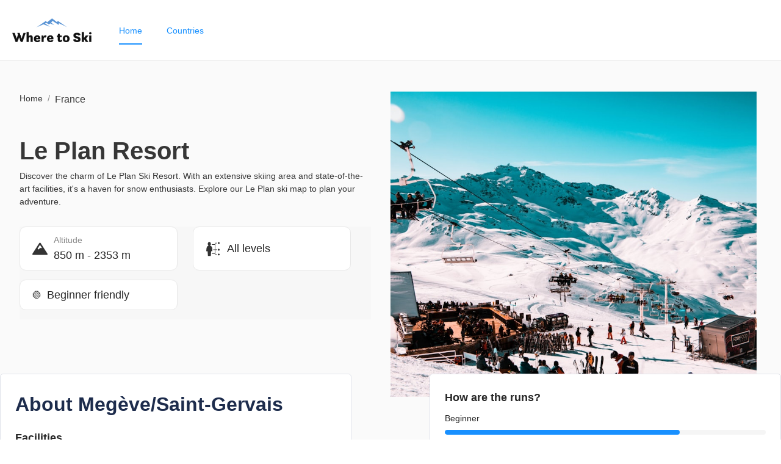

--- FILE ---
content_type: text/html; charset=utf-8
request_url: https://www.where.ski/france/megeve/le-plan
body_size: 31575
content:
<!DOCTYPE html><html dir="ltr" lang="en"><head><meta charSet="utf-8"/><meta name="viewport" content="width=device-width"/><title property="title">Le Plan ski resort</title><meta property="og:title" content="Le Plan ski resort"/><meta property="og:image" content="https://www.where.ski/og-image.png"/><meta property="og:url" content="https://www.where.ski/le-plan"/><meta property="twitter:title" content="Le Plan ski resort"/><meta name="description" content="Le Plan is located near Megève/​Saint-Gervais Ski Area, it has 3 places with Après Ski, it has 19 ski schools and ski rentals, and it offers 263 km of runs"/><meta property="og:description" content="Le Plan is located near Megève/​Saint-Gervais Ski Area, it has 3 places with Après Ski, it has 19 ski schools and ski rentals, and it offers 263 km of runs"/><meta property="og:type" content="place"/><link rel="canonical" href="https://www.where.ski/france/megeve/le-plan"/><link rel="preload" as="image" href="https://images.unsplash.com/photo-1519659675643-e5885721661f?crop=entropy&amp;cs=tinysrgb&amp;fit=max&amp;fm=jpg&amp;ixid=M3w2MzM0MzF8MHwxfHNlYXJjaHwxOXx8c2tpJTIwcmVzb3J0JTIwaW4lMjBGcmFuY2V8ZW58MHx8fHwxNzIxMzIzNDkyfDA&amp;ixlib=rb-4.0.3&amp;q=80&amp;w=1080"/><meta name="next-head-count" content="12"/><meta name="viewport" content="width=device-width, initial-scale=1.0, maximum-scale=1.0, user-scalable=no"/><meta name="robots" content="index,follow"/><script async="" src="https://www.googletagmanager.com/gtag/js?id=G-4ZZ70QSXWK"></script><script>
              window.dataLayer = window.dataLayer || [];
              function gtag(){dataLayer.push(arguments);}
              gtag('js', new Date());
              gtag('config', 'G-4ZZ70QSXWK');
            </script><noscript>
                <iframe src="https://www.googletagmanager.com/ns.html?id=GTM-PJLTZ67"
                height="0" width="0" style="display:none;visibility:hidden"></iframe>
          </noscript><link rel="preload" href="/_next/static/css/c953a79669c7e015.css" as="style"/><link rel="stylesheet" href="/_next/static/css/c953a79669c7e015.css" data-n-g=""/><link rel="preload" href="/_next/static/css/1a67bf20edbb94d9.css" as="style"/><link rel="stylesheet" href="/_next/static/css/1a67bf20edbb94d9.css" data-n-p=""/><link rel="preload" href="/_next/static/css/370d514f909b5792.css" as="style"/><link rel="stylesheet" href="/_next/static/css/370d514f909b5792.css" data-n-p=""/><link rel="preload" href="/_next/static/css/a56b3eb820c062be.css" as="style"/><link rel="stylesheet" href="/_next/static/css/a56b3eb820c062be.css" data-n-p=""/><noscript data-n-css=""></noscript><script defer="" nomodule="" src="/_next/static/chunks/polyfills-c67a75d1b6f99dc8.js"></script><script src="/_next/static/chunks/webpack-ed853d8675d8270e.js" defer=""></script><script src="/_next/static/chunks/framework-0ba0ddd33199226d.js" defer=""></script><script src="/_next/static/chunks/main-f570cc36daba32e2.js" defer=""></script><script src="/_next/static/chunks/pages/_app-d960240420bcc056.js" defer=""></script><script src="/_next/static/chunks/29107295-1494f237b9e407ad.js" defer=""></script><script src="/_next/static/chunks/75fc9c18-c7bf0df5a4fee36b.js" defer=""></script><script src="/_next/static/chunks/204-f1123fdd7f4b1040.js" defer=""></script><script src="/_next/static/chunks/362-279ce3af12db8c44.js" defer=""></script><script src="/_next/static/chunks/501-0b81057d0edb2223.js" defer=""></script><script src="/_next/static/chunks/95-b7dc367f47bf6966.js" defer=""></script><script src="/_next/static/chunks/217-f8beeb5a3dadca7f.js" defer=""></script><script src="/_next/static/chunks/pages/%5BcountryFriendlyUrl%5D/%5BskiAreaFriendlyUrl%5D/%5BtownFriendlyUrl%5D-c561cb1bf7987d6b.js" defer=""></script><script src="/_next/static/jeWAsw4YIrkfwU_g8Zx6P/_buildManifest.js" defer=""></script><script src="/_next/static/jeWAsw4YIrkfwU_g8Zx6P/_ssgManifest.js" defer=""></script></head><body><div id="__next"><section class="ant-layout Layout_ant-layout__xNrdE"><header class="Header_header__Szy8R"><div></div><img class="Header_logo__NvaF1" alt="Where to ski" src="/logo.png"/><ul class="ant-menu-overflow ant-menu ant-menu-root ant-menu-horizontal ant-menu-light Header_antMenu__oIcYH" role="menu" tabindex="0" data-menu-list="true"><li class="ant-menu-overflow-item ant-menu-item ant-menu-item-selected ant-menu-item-only-child" style="opacity:1;order:0" role="menuitem" tabindex="-1"><span class="ant-menu-title-content"><a href="/">Home</a></span></li><li class="ant-menu-overflow-item ant-menu-submenu ant-menu-submenu-horizontal" style="opacity:1;order:1" role="none"><div role="menuitem" class="ant-menu-submenu-title" tabindex="-1" aria-expanded="false" aria-haspopup="true"><span class="ant-menu-title-content"><a href="/">Countries</a></span><i class="ant-menu-submenu-arrow"></i></div></li><li class="ant-menu-overflow-item ant-menu-overflow-item-rest ant-menu-submenu ant-menu-submenu-horizontal" style="opacity:0;height:0;overflow-y:hidden;order:9007199254740991;pointer-events:none;position:absolute" aria-hidden="true" role="none"><div role="menuitem" class="ant-menu-submenu-title" tabindex="-1" aria-expanded="false" aria-haspopup="true"><span role="img" aria-label="ellipsis" class="anticon anticon-ellipsis"><svg viewBox="64 64 896 896" focusable="false" data-icon="ellipsis" width="1em" height="1em" fill="currentColor" aria-hidden="true"><path d="M176 511a56 56 0 10112 0 56 56 0 10-112 0zm280 0a56 56 0 10112 0 56 56 0 10-112 0zm280 0a56 56 0 10112 0 56 56 0 10-112 0z"></path></svg></span><i class="ant-menu-submenu-arrow"></i></div></li></ul><div style="display:none" aria-hidden="true"></div></header><div class="Layout_layout-content__L6QN0"><div class="ResortPage_placePage__6DphA"><section class="HeroSection_hero__B_T7h"><div class="HeroSection_left__O2MVl"><nav class="ant-breadcrumb Breadcrumbs_breadcrumbs__uFbGd"><ol><li><a class="Breadcrumbs_breadcrumb-item__SQyby" href="/">Home</a><span class="ant-breadcrumb-separator">/</span></li><li><span class="Breadcrumbs_breadcrumb-item__SQyby"><a href="/france"><span class="Breadcrumbs_breadcrumb-link__Ln70z">France</span></a></span><span class="ant-breadcrumb-separator">/</span></li></ol></nav><div><script type="application/ld+json">
      {
        "telephone": "+19179241802",   
        "@context": "https://schema.org",
        "@type": "BreadcrumbList",
        "itemListElement": [{"@type":"ListItem","position":1,"name":"France","item":"https://www.where.ski/france"}]     
        
      }
      </script></div><h1>Le Plan Resort</h1><p>Discover the charm of Le Plan Ski Resort. With an extensive skiing area and state-of-the-art facilities, it's a haven for snow enthusiasts. Explore our Le Plan ski map to plan your adventure.</p><section class="ResortStats_resortInfo__UAC28"><div class="ResortStats_stats__U45tC"><div class="Stat_stat__SXH_7"><svg stroke="currentColor" fill="currentColor" stroke-width="0" viewBox="0 0 640 512" height="1em" width="1em" xmlns="http://www.w3.org/2000/svg"><path d="M634.92 462.7l-288-448C341.03 5.54 330.89 0 320 0s-21.03 5.54-26.92 14.7l-288 448a32.001 32.001 0 0 0-1.17 32.64A32.004 32.004 0 0 0 32 512h576c11.71 0 22.48-6.39 28.09-16.67a31.983 31.983 0 0 0-1.17-32.63zM320 91.18L405.39 224H320l-64 64-38.06-38.06L320 91.18z"></path></svg><div class="Stat_right__rDRWQ"><div class="Stat_title__ewTNl">Altitude</div><div class="Stat_value__jr3es">850 m - 2353 m</div></div></div><div class="Stat_stat__SXH_7"><svg stroke="currentColor" fill="currentColor" stroke-width="0" viewBox="0 0 512 512" height="1em" width="1em" xmlns="http://www.w3.org/2000/svg"><path d="M119.1 25v.1c-25 3.2-47.1 32-47.1 68.8 0 20.4 7.1 38.4 17.5 50.9L99.7 157 84 159.9c-13.7 2.6-23.8 9.9-32.2 21.5-8.5 11.5-14.9 27.5-19.4 45.8-8.2 33.6-9.9 74.7-10.1 110.5h44l11.9 158.4h96.3L185 337.7h41.9c0-36.2-.3-77.8-7.8-111.7-4-18.5-10.2-34.4-18.7-45.9-8.6-11.4-19.2-18.7-34.5-21l-16-2.5L160 144c10-12.5 16.7-30.2 16.7-50.1 0-39.2-24.8-68.8-52.4-68.8-2.9 0-4.7-.1-5.2-.1zM440 33c-17.2 0-31 13.77-31 31s13.8 31 31 31 31-13.77 31-31-13.8-31-31-31zM311 55v48H208v18h103v158h-55v18h55v110H208v18h103v32h80.8c-.5-2.9-.8-5.9-.8-9 0-3.1.3-6.1.8-9H329V297h62.8c-.5-2.9-.8-5.9-.8-9 0-3.1.3-6.1.8-9H329V73h62.8c-.5-2.92-.8-5.93-.8-9 0-3.07.3-6.08.8-9H311zm129 202c-17.2 0-31 13.8-31 31s13.8 31 31 31 31-13.8 31-31-13.8-31-31-31zm0 160c-17.2 0-31 13.8-31 31s13.8 31 31 31 31-13.8 31-31-13.8-31-31-31z"></path></svg><div class="Stat_right__rDRWQ"><div class="Stat_title__ewTNl"></div><div class="Stat_value__jr3es">All levels</div></div></div><div class="Stat_stat__SXH_7"><div>🟢</div><div class="Stat_right__rDRWQ"><div class="Stat_title__ewTNl"></div><div class="Stat_value__jr3es">Beginner friendly</div></div></div></div></section></div><div class="HeroSection_right__AQRYI"><div class="HeroSection_image-wrapper__fvMKd"><span style="box-sizing:border-box;display:block;overflow:hidden;width:initial;height:initial;background:none;opacity:1;border:0;margin:0;padding:0;position:absolute;top:0;left:0;bottom:0;right:0"><img alt="Le Plan Resort" src="https://images.unsplash.com/photo-1519659675643-e5885721661f?crop=entropy&amp;cs=tinysrgb&amp;fit=max&amp;fm=jpg&amp;ixid=M3w2MzM0MzF8MHwxfHNlYXJjaHwxOXx8c2tpJTIwcmVzb3J0JTIwaW4lMjBGcmFuY2V8ZW58MHx8fHwxNzIxMzIzNDkyfDA&amp;ixlib=rb-4.0.3&amp;q=80&amp;w=1080" decoding="async" data-nimg="fill" class="HeroSection_img__5ERyt" style="position:absolute;top:0;left:0;bottom:0;right:0;box-sizing:border-box;padding:0;border:none;margin:auto;display:block;width:0;height:0;min-width:100%;max-width:100%;min-height:100%;max-height:100%;object-fit:cover"/></span><div class="HeroSection_credits__C6b9c">Photo by<a style="padding:0 3px" href="https://unsplash.com/@joanoger" target="_blank">Joan Oger</a> via <a href="https://unsplash.com/" rel="noopener" target="_blank">Unsplash</a></div></div></div></section><div class="ResortPage_sections__WzoET"><div class="SkiAreaCard_ski-area-card__MvFPm"><div class="ant-card ant-card-bordered SkiAreaCard_ski-area-card-item__XA0Tq"><div class="ant-card-body"><h2>About  <!-- -->Megève/​Saint-Gervais</h2><h4>Facilities</h4><div class="SkiAreaCard_stat-item__xtp8w"><label>Ski area</label><div class="SkiAreaCard_value__MDP8u">Megève/​Saint-Gervais</div></div><div class="SkiAreaCard_stat-item__xtp8w"><label>Country</label><div class="SkiAreaCard_value__MDP8u"></div></div><div class="SkiAreaCard_stat-item__xtp8w"><label>km of runs</label><div class="SkiAreaCard_value__MDP8u">263 km</div></div><div class="SkiAreaCard_stat-item__xtp8w"><label>Season time</label><div class="SkiAreaCard_value__MDP8u">December - April</div></div><div class="ant-divider ant-divider-horizontal" role="separator"></div><h4>Skipass Price</h4><div class="SkiAreaCard_stat-item__xtp8w"><label>Skipass price - child</label><div class="SkiAreaCard_value__MDP8u">€45.5</div></div><div class="SkiAreaCard_stat-item__xtp8w"><label>Skipass price - youth</label><div class="SkiAreaCard_value__MDP8u">€null</div></div><div class="SkiAreaCard_stat-item__xtp8w"><label>Skipass price - adult</label><div class="SkiAreaCard_value__MDP8u">€55</div></div><div class="ant-divider ant-divider-horizontal" role="separator"></div></div></div><div class="ant-card ant-card-bordered SkiAreaCard_ski-area-card-item__XA0Tq"><div class="ant-card-body"><h4>How are the runs?</h4><div><div><div>Beginner</div><div><div style="height:20px" class="ant-progress ant-progress-line ant-progress-status-normal ant-progress-20" role="progressbar"><div class="ant-progress-outer"><div class="ant-progress-inner"><div class="ant-progress-bg" style="width:73.13432835820896%;height:8px"></div></div></div></div><div>98 km</div></div></div><div><div>Intermediate</div><div><div style="height:20px" class="ant-progress ant-progress-line ant-progress-status-success ant-progress-20" role="progressbar"><div class="ant-progress-outer"><div class="ant-progress-inner"><div class="ant-progress-bg" style="width:100%;height:8px"></div></div></div></div><div>134 km</div></div></div><div><div>Difficult</div><div><div style="height:20px" class="ant-progress ant-progress-line ant-progress-status-normal ant-progress-20" role="progressbar"><div class="ant-progress-outer"><div class="ant-progress-inner"><div class="ant-progress-bg" style="width:23.134328358208954%;height:8px"></div></div></div></div><div>31 km</div></div></div></div><div class="ant-divider ant-divider-horizontal" role="separator"></div><h4>Ski lifts</h4><div class="SkiAreaCard_stat-item__xtp8w"><label>Aerial tramway/reversible ropeway</label><div class="SkiAreaCard_value__MDP8u">2</div></div><div class="SkiAreaCard_stat-item__xtp8w"><label>Circulating ropeway/gondola lift</label><div class="SkiAreaCard_value__MDP8u">7</div></div><div class="SkiAreaCard_stat-item__xtp8w"><label>Chairlift</label><div class="SkiAreaCard_value__MDP8u">28</div></div><div class="SkiAreaCard_stat-item__xtp8w"><label>T-bar lift/platter/button lift</label><div class="SkiAreaCard_value__MDP8u">39</div></div><div class="SkiAreaCard_stat-item__xtp8w"><label>Rope tow/baby lift</label><div class="SkiAreaCard_value__MDP8u">5</div></div><div class="SkiAreaCard_stat-item__xtp8w"><label>People mover</label><div class="SkiAreaCard_value__MDP8u">2</div></div><div class="SkiAreaCard_stat-item__xtp8w"><label>Sunkid Moving Carpet</label><div class="SkiAreaCard_value__MDP8u">4</div></div></div></div></div><div class="ResortGuide_resortGuide__2AKQm"><h2>Your guide to Le Plan</h2><div><section class="ResortGuide_section__EwEB9"><h3>Weather</h3><div><div class="ResortGuide_description__p2XcD">The ski season in Le Plan lasts from <b>December, 2024</b> to <b>April, 2025</b>, with the resort's high altitude ensuring excellent snow conditions. Stay updated with the latest Le Plan ski report for a seamless skiing experience.</div></div></section><div class="ResortGuide_ski-schools__HiJRm"><h3>Private ski lessons</h3><div><p>We found <!-- -->19<!-- --> schools for private ski lessons with the best instructuctors in the mountain. Our team compared the best ski schools based on reviews of skiiers and snowboarders and we highly recommend those ski schools:</p><br/><br/><ul><li style="list-style-type:none;margin-bottom:15px"><b><p>Oxygène Ecole de Ski &amp; Snowboard La Plagne</p></b><p>Imm l&#x27;Orée des Pistes Plagne Centre, 73210, France</p><p>Rating: <!-- -->4.8<!-- -->/5</p><a style="color:#333;text-decoration:underline;font-size:15px" href="https://www.oxygene.ski" target="_blank">Visit website</a><a style="color:#333;text-decoration:underline;font-size:15px;margin:0 20px" href="tel:+33479090399" target="_blank">Call ski school</a><div class="ant-divider ant-divider-horizontal" role="separator"></div></li><li style="list-style-type:none;margin-bottom:15px"><b><p>ESF - Plagne Villages</p></b><p>73210 Mâcot-la-Plagne, France</p><p>Rating: <!-- -->4.6<!-- -->/5</p><a style="color:#333;text-decoration:underline;font-size:15px" href="https://NONE" target="_blank">Visit website</a><a style="color:#333;text-decoration:underline;font-size:15px;margin:0 20px" href="tel:+33479090440" target="_blank">Call ski school</a><div class="ant-divider ant-divider-horizontal" role="separator"></div></li><li style="list-style-type:none;margin-bottom:15px"><b><p>French Ski School De Plagne Bellecôte</p></b><p>Place de l&#x27;ours, 73210 La Plagne-Tarentaise, France</p><p>Rating: <!-- -->4.5<!-- -->/5</p><a style="color:#333;text-decoration:underline;font-size:15px" href="https://www.esfplagnebellecote.com" target="_blank">Visit website</a><a style="color:#333;text-decoration:underline;font-size:15px;margin:0 20px" href="tel:+33479090133" target="_blank">Call ski school</a><div class="ant-divider ant-divider-horizontal" role="separator"></div></li><li style="list-style-type:none;margin-bottom:15px"><b><p>British Ski School La Plagne - Lime Snowsports Ski School</p></b><p>Residence Aollets, 73210 La Plagne-Tarentaise, France</p><p>Rating: <!-- -->5<!-- -->/5</p><a style="color:#333;text-decoration:underline;font-size:15px" href="https://www.limesnowsports.com" target="_blank">Visit website</a><a style="color:#333;text-decoration:underline;font-size:15px;margin:0 20px" href="tel:07415128553" target="_blank">Call ski school</a><div class="ant-divider ant-divider-horizontal" role="separator"></div></li><li style="list-style-type:none;margin-bottom:15px"><b><p>Oxygen School Of Ski &amp; Snowboard Belle Plagne</p></b><p>Pierre de Soleil, D224, 73210 La Plagne-Tarentaise, France</p><p>Rating: <!-- -->4.9<!-- -->/5</p><a style="color:#333;text-decoration:underline;font-size:15px" href="https://www.oxygene.ski" target="_blank">Visit website</a><a style="color:#333;text-decoration:underline;font-size:15px;margin:0 20px" href="tel:+33479065336" target="_blank">Call ski school</a><div class="ant-divider ant-divider-horizontal" role="separator"></div></li></ul></div></div><div class="ResortGuide_ski-schools__HiJRm"><h3>Après Ski and night parties</h3><div><p>We found <!-- -->3<!-- --> Après Ski and night parties in this area:</p><br/><br/><ul><li style="list-style-type:none;margin-bottom:15px"><b><p>La Folie Douce</p> <span class="ant-tag ant-tag-orange">Afternoon</span></b><p>La Daille, 73150 Val-d&#x27;Isère, France</p><p>Rating: <!-- -->4.5<!-- -->/5</p><p>Peak Time: <!-- -->Unknown</p><a style="color:#333;text-decoration:underline;font-size:15px" href="https://https://www.lafoliedouce.com" target="_blank">Visit website</a><a style="color:#333;text-decoration:underline;font-size:15px;margin:0 20px" href="tel:+33 4 79 06 07 17" target="_blank">Call venue</a><div class="ant-divider ant-divider-horizontal" role="separator"></div></li><li style="list-style-type:none;margin-bottom:15px"><b><p>Doudoune Club</p> <span class="ant-tag ant-tag-orange">Night</span></b><p>Rond Point des Pistes, 73150 Val-d&#x27;Isère, France</p><p>Rating: <!-- -->4.3<!-- -->/5</p><p>Peak Time: <!-- -->Unknown</p><a style="color:#333;text-decoration:underline;font-size:15px" href="https://https://www.doudouneclub.com" target="_blank">Visit website</a><a style="color:#333;text-decoration:underline;font-size:15px;margin:0 20px" href="tel:+33 4 79 06 07 08" target="_blank">Call venue</a><div class="ant-divider ant-divider-horizontal" role="separator"></div></li><li style="list-style-type:none;margin-bottom:15px"><b><p>Bananas Bar &amp; Restaurant</p> <span class="ant-tag ant-tag-orange">Afternoon</span><span class="ant-tag ant-tag-orange">Night</span></b><p>Place de l&#x27;Office du Tourisme, 73150 Val-d&#x27;Isère, France</p><p>Rating: <!-- -->4<!-- -->/5</p><p>Peak Time: <!-- -->Unknown</p><a style="color:#333;text-decoration:underline;font-size:15px" href="https://https://www.bananasvaldisere.com" target="_blank">Visit website</a><a style="color:#333;text-decoration:underline;font-size:15px;margin:0 20px" href="tel:+33 4 79 06 36 46" target="_blank">Call venue</a><div class="ant-divider ant-divider-horizontal" role="separator"></div></li></ul></div></div></div></div><div class="ResortPage_inner__hysOa"><section class="ResortPage_section__KX44Q"><h3>Ski Rental in Le Plan</h3><div class="ResortPage_description__BPKD9">Gear up for the slopes with our ski rental services in Le Plan. We offer a broad selection of ski equipment and gear for rent or purchase.</div></section><section class="ResortPage_section__KX44Q"><h3>Après-Ski in Le Plan</h3><div class="ResortPage_description__BPKD9">After a day on the slopes, unwind at one of the vibrant après-ski bars in Le Plan. Enjoy live music, great food, and a lively atmosphere as you reminisce about your ski adventures.</div></section><section class="PlaceLinksWithPhotos_placeLinksWithPhotos__RQAnc"><h3 class="PlaceLinksWithPhotos_title__QuNMT">Other places to stay near Megève/​Saint-Gervais Ski Area</h3><div class="PlaceLinksWithPhotos_places__Hmhn4"><a class="PlaceLinksWithPhotos_place____Yzp" href="/"><div class="PlaceLinksWithPhotos_gradient__M2WCP"></div><span style="box-sizing:border-box;display:block;overflow:hidden;width:initial;height:initial;background:none;opacity:1;border:0;margin:0;padding:0;position:absolute;top:0;left:0;bottom:0;right:0"><img alt="Saint Nicolas de Véroce (263 km)" src="[data-uri]" decoding="async" data-nimg="fill" class="PlaceLinksWithPhotos_img__rrfRi" style="position:absolute;top:0;left:0;bottom:0;right:0;box-sizing:border-box;padding:0;border:none;margin:auto;display:block;width:0;height:0;min-width:100%;max-width:100%;min-height:100%;max-height:100%;object-fit:cover"/><noscript><img alt="Saint Nicolas de Véroce (263 km)" src="https://images.unsplash.com/photo-1519659675643-e5885721661f?crop=entropy&amp;cs=tinysrgb&amp;fit=max&amp;fm=jpg&amp;ixid=M3w2MzM0MzF8MHwxfHNlYXJjaHwxOXx8c2tpJTIwcmVzb3J0JTIwaW4lMjBGcmFuY2V8ZW58MHx8fHwxNzIxMzIzNDkyfDA&amp;ixlib=rb-4.0.3&amp;q=80&amp;w=400" decoding="async" data-nimg="fill" style="position:absolute;top:0;left:0;bottom:0;right:0;box-sizing:border-box;padding:0;border:none;margin:auto;display:block;width:0;height:0;min-width:100%;max-width:100%;min-height:100%;max-height:100%;object-fit:cover" class="PlaceLinksWithPhotos_img__rrfRi" loading="lazy"/></noscript></span><div class="PlaceLinksWithPhotos_inner__BjHzb"><div class="PlaceLinksWithPhotos_placeTitle__v_b9r">Saint Nicolas de Véroce (263 km)</div></div></a><a class="PlaceLinksWithPhotos_place____Yzp" href="/"><div class="PlaceLinksWithPhotos_gradient__M2WCP"></div><span style="box-sizing:border-box;display:block;overflow:hidden;width:initial;height:initial;background:none;opacity:1;border:0;margin:0;padding:0;position:absolute;top:0;left:0;bottom:0;right:0"><img alt="Megève (263 km)" src="[data-uri]" decoding="async" data-nimg="fill" class="PlaceLinksWithPhotos_img__rrfRi" style="position:absolute;top:0;left:0;bottom:0;right:0;box-sizing:border-box;padding:0;border:none;margin:auto;display:block;width:0;height:0;min-width:100%;max-width:100%;min-height:100%;max-height:100%;object-fit:cover"/><noscript><img alt="Megève (263 km)" src="https://images.unsplash.com/photo-1519659675643-e5885721661f?crop=entropy&amp;cs=tinysrgb&amp;fit=max&amp;fm=jpg&amp;ixid=M3w2MzM0MzF8MHwxfHNlYXJjaHwxOXx8c2tpJTIwcmVzb3J0JTIwaW4lMjBGcmFuY2V8ZW58MHx8fHwxNzIxMzIzNDkyfDA&amp;ixlib=rb-4.0.3&amp;q=80&amp;w=400" decoding="async" data-nimg="fill" style="position:absolute;top:0;left:0;bottom:0;right:0;box-sizing:border-box;padding:0;border:none;margin:auto;display:block;width:0;height:0;min-width:100%;max-width:100%;min-height:100%;max-height:100%;object-fit:cover" class="PlaceLinksWithPhotos_img__rrfRi" loading="lazy"/></noscript></span><div class="PlaceLinksWithPhotos_inner__BjHzb"><div class="PlaceLinksWithPhotos_placeTitle__v_b9r">Megève (263 km)</div></div></a><a class="PlaceLinksWithPhotos_place____Yzp" href="/"><div class="PlaceLinksWithPhotos_gradient__M2WCP"></div><span style="box-sizing:border-box;display:block;overflow:hidden;width:initial;height:initial;background:none;opacity:1;border:0;margin:0;padding:0;position:absolute;top:0;left:0;bottom:0;right:0"><img alt="Saint (263 km)" src="[data-uri]" decoding="async" data-nimg="fill" class="PlaceLinksWithPhotos_img__rrfRi" style="position:absolute;top:0;left:0;bottom:0;right:0;box-sizing:border-box;padding:0;border:none;margin:auto;display:block;width:0;height:0;min-width:100%;max-width:100%;min-height:100%;max-height:100%;object-fit:cover"/><noscript><img alt="Saint (263 km)" src="https://images.unsplash.com/photo-1519659675643-e5885721661f?crop=entropy&amp;cs=tinysrgb&amp;fit=max&amp;fm=jpg&amp;ixid=M3w2MzM0MzF8MHwxfHNlYXJjaHwxOXx8c2tpJTIwcmVzb3J0JTIwaW4lMjBGcmFuY2V8ZW58MHx8fHwxNzIxMzIzNDkyfDA&amp;ixlib=rb-4.0.3&amp;q=80&amp;w=400" decoding="async" data-nimg="fill" style="position:absolute;top:0;left:0;bottom:0;right:0;box-sizing:border-box;padding:0;border:none;margin:auto;display:block;width:0;height:0;min-width:100%;max-width:100%;min-height:100%;max-height:100%;object-fit:cover" class="PlaceLinksWithPhotos_img__rrfRi" loading="lazy"/></noscript></span><div class="PlaceLinksWithPhotos_inner__BjHzb"><div class="PlaceLinksWithPhotos_placeTitle__v_b9r">Saint (263 km)</div></div></a><a class="PlaceLinksWithPhotos_place____Yzp" href="/"><div class="PlaceLinksWithPhotos_gradient__M2WCP"></div><span style="box-sizing:border-box;display:block;overflow:hidden;width:initial;height:initial;background:none;opacity:1;border:0;margin:0;padding:0;position:absolute;top:0;left:0;bottom:0;right:0"><img alt="Saint (263 km)" src="[data-uri]" decoding="async" data-nimg="fill" class="PlaceLinksWithPhotos_img__rrfRi" style="position:absolute;top:0;left:0;bottom:0;right:0;box-sizing:border-box;padding:0;border:none;margin:auto;display:block;width:0;height:0;min-width:100%;max-width:100%;min-height:100%;max-height:100%;object-fit:cover"/><noscript><img alt="Saint (263 km)" src="https://images.unsplash.com/photo-1519659675643-e5885721661f?crop=entropy&amp;cs=tinysrgb&amp;fit=max&amp;fm=jpg&amp;ixid=M3w2MzM0MzF8MHwxfHNlYXJjaHwxOXx8c2tpJTIwcmVzb3J0JTIwaW4lMjBGcmFuY2V8ZW58MHx8fHwxNzIxMzIzNDkyfDA&amp;ixlib=rb-4.0.3&amp;q=80&amp;w=400" decoding="async" data-nimg="fill" style="position:absolute;top:0;left:0;bottom:0;right:0;box-sizing:border-box;padding:0;border:none;margin:auto;display:block;width:0;height:0;min-width:100%;max-width:100%;min-height:100%;max-height:100%;object-fit:cover" class="PlaceLinksWithPhotos_img__rrfRi" loading="lazy"/></noscript></span><div class="PlaceLinksWithPhotos_inner__BjHzb"><div class="PlaceLinksWithPhotos_placeTitle__v_b9r">Saint (263 km)</div></div></a><a class="PlaceLinksWithPhotos_place____Yzp" href="/"><div class="PlaceLinksWithPhotos_gradient__M2WCP"></div><span style="box-sizing:border-box;display:block;overflow:hidden;width:initial;height:initial;background:none;opacity:1;border:0;margin:0;padding:0;position:absolute;top:0;left:0;bottom:0;right:0"><img alt="Demi (263 km)" src="[data-uri]" decoding="async" data-nimg="fill" class="PlaceLinksWithPhotos_img__rrfRi" style="position:absolute;top:0;left:0;bottom:0;right:0;box-sizing:border-box;padding:0;border:none;margin:auto;display:block;width:0;height:0;min-width:100%;max-width:100%;min-height:100%;max-height:100%;object-fit:cover"/><noscript><img alt="Demi (263 km)" src="https://images.unsplash.com/photo-1519659675643-e5885721661f?crop=entropy&amp;cs=tinysrgb&amp;fit=max&amp;fm=jpg&amp;ixid=M3w2MzM0MzF8MHwxfHNlYXJjaHwxOXx8c2tpJTIwcmVzb3J0JTIwaW4lMjBGcmFuY2V8ZW58MHx8fHwxNzIxMzIzNDkyfDA&amp;ixlib=rb-4.0.3&amp;q=80&amp;w=400" decoding="async" data-nimg="fill" style="position:absolute;top:0;left:0;bottom:0;right:0;box-sizing:border-box;padding:0;border:none;margin:auto;display:block;width:0;height:0;min-width:100%;max-width:100%;min-height:100%;max-height:100%;object-fit:cover" class="PlaceLinksWithPhotos_img__rrfRi" loading="lazy"/></noscript></span><div class="PlaceLinksWithPhotos_inner__BjHzb"><div class="PlaceLinksWithPhotos_placeTitle__v_b9r">Demi (263 km)</div></div></a><a class="PlaceLinksWithPhotos_place____Yzp" href="/"><div class="PlaceLinksWithPhotos_gradient__M2WCP"></div><span style="box-sizing:border-box;display:block;overflow:hidden;width:initial;height:initial;background:none;opacity:1;border:0;margin:0;padding:0;position:absolute;top:0;left:0;bottom:0;right:0"><img alt="Combloux (263 km)" src="[data-uri]" decoding="async" data-nimg="fill" class="PlaceLinksWithPhotos_img__rrfRi" style="position:absolute;top:0;left:0;bottom:0;right:0;box-sizing:border-box;padding:0;border:none;margin:auto;display:block;width:0;height:0;min-width:100%;max-width:100%;min-height:100%;max-height:100%;object-fit:cover"/><noscript><img alt="Combloux (263 km)" src="https://images.unsplash.com/photo-1519659675643-e5885721661f?crop=entropy&amp;cs=tinysrgb&amp;fit=max&amp;fm=jpg&amp;ixid=M3w2MzM0MzF8MHwxfHNlYXJjaHwxOXx8c2tpJTIwcmVzb3J0JTIwaW4lMjBGcmFuY2V8ZW58MHx8fHwxNzIxMzIzNDkyfDA&amp;ixlib=rb-4.0.3&amp;q=80&amp;w=400" decoding="async" data-nimg="fill" style="position:absolute;top:0;left:0;bottom:0;right:0;box-sizing:border-box;padding:0;border:none;margin:auto;display:block;width:0;height:0;min-width:100%;max-width:100%;min-height:100%;max-height:100%;object-fit:cover" class="PlaceLinksWithPhotos_img__rrfRi" loading="lazy"/></noscript></span><div class="PlaceLinksWithPhotos_inner__BjHzb"><div class="PlaceLinksWithPhotos_placeTitle__v_b9r">Combloux (263 km)</div></div></a><a class="PlaceLinksWithPhotos_place____Yzp" href="/"><div class="PlaceLinksWithPhotos_gradient__M2WCP"></div><span style="box-sizing:border-box;display:block;overflow:hidden;width:initial;height:initial;background:none;opacity:1;border:0;margin:0;padding:0;position:absolute;top:0;left:0;bottom:0;right:0"><img alt="Le Plan (263 km)" src="[data-uri]" decoding="async" data-nimg="fill" class="PlaceLinksWithPhotos_img__rrfRi" style="position:absolute;top:0;left:0;bottom:0;right:0;box-sizing:border-box;padding:0;border:none;margin:auto;display:block;width:0;height:0;min-width:100%;max-width:100%;min-height:100%;max-height:100%;object-fit:cover"/><noscript><img alt="Le Plan (263 km)" src="https://images.unsplash.com/photo-1519659675643-e5885721661f?crop=entropy&amp;cs=tinysrgb&amp;fit=max&amp;fm=jpg&amp;ixid=M3w2MzM0MzF8MHwxfHNlYXJjaHwxOXx8c2tpJTIwcmVzb3J0JTIwaW4lMjBGcmFuY2V8ZW58MHx8fHwxNzIxMzIzNDkyfDA&amp;ixlib=rb-4.0.3&amp;q=80&amp;w=400" decoding="async" data-nimg="fill" style="position:absolute;top:0;left:0;bottom:0;right:0;box-sizing:border-box;padding:0;border:none;margin:auto;display:block;width:0;height:0;min-width:100%;max-width:100%;min-height:100%;max-height:100%;object-fit:cover" class="PlaceLinksWithPhotos_img__rrfRi" loading="lazy"/></noscript></span><div class="PlaceLinksWithPhotos_inner__BjHzb"><div class="PlaceLinksWithPhotos_placeTitle__v_b9r">Le Plan (263 km)</div></div></a><a class="PlaceLinksWithPhotos_place____Yzp" href="/"><div class="PlaceLinksWithPhotos_gradient__M2WCP"></div><span style="box-sizing:border-box;display:block;overflow:hidden;width:initial;height:initial;background:none;opacity:1;border:0;margin:0;padding:0;position:absolute;top:0;left:0;bottom:0;right:0"><img alt="La Giettaz (263 km)" src="[data-uri]" decoding="async" data-nimg="fill" class="PlaceLinksWithPhotos_img__rrfRi" style="position:absolute;top:0;left:0;bottom:0;right:0;box-sizing:border-box;padding:0;border:none;margin:auto;display:block;width:0;height:0;min-width:100%;max-width:100%;min-height:100%;max-height:100%;object-fit:cover"/><noscript><img alt="La Giettaz (263 km)" src="https://images.unsplash.com/photo-1519659675643-e5885721661f?crop=entropy&amp;cs=tinysrgb&amp;fit=max&amp;fm=jpg&amp;ixid=M3w2MzM0MzF8MHwxfHNlYXJjaHwxOXx8c2tpJTIwcmVzb3J0JTIwaW4lMjBGcmFuY2V8ZW58MHx8fHwxNzIxMzIzNDkyfDA&amp;ixlib=rb-4.0.3&amp;q=80&amp;w=400" decoding="async" data-nimg="fill" style="position:absolute;top:0;left:0;bottom:0;right:0;box-sizing:border-box;padding:0;border:none;margin:auto;display:block;width:0;height:0;min-width:100%;max-width:100%;min-height:100%;max-height:100%;object-fit:cover" class="PlaceLinksWithPhotos_img__rrfRi" loading="lazy"/></noscript></span><div class="PlaceLinksWithPhotos_inner__BjHzb"><div class="PlaceLinksWithPhotos_placeTitle__v_b9r">La Giettaz (263 km)</div></div></a></div></section><section class="ResortPage_section__KX44Q ResortPage_arrival__C45tn"><h3>How to get to Le Plan</h3><div><ul class="ResortPage_airports__RMl8J"><div class="ResortPage_description__BPKD9">The fastest way to get to Le Plan is to fly to <b>Aéroport Annecy Haute-Savoie Mont-Blanc</b>.</div><li><div class="ResortPage_airport__lIbpR"><div><div>Aéroport Annecy Haute-Savoie Mont-Blanc</div></div><div class="ResortPage_time__7WuvT"></div></div></li><li><div class="ResortPage_airport__lIbpR"><div><div>Aéroport de Chambéry-Savoie</div></div><div class="ResortPage_time__7WuvT"></div></div></li><li><div class="ResortPage_airport__lIbpR"><div><div>Aéroport de Lyon-Saint Exupéry</div></div><div class="ResortPage_time__7WuvT"></div></div></li><li><div class="ResortPage_airport__lIbpR"><div><div>Aéroport de Genève</div></div><div class="ResortPage_time__7WuvT"></div></div></li></ul></div></section><section class="PlaceLinks_placeLinks__ByDEI"><a href="/germany"><div class="has-text-dark"><svg stroke="currentColor" fill="none" stroke-width="0" viewBox="0 0 24 24" height="1em" width="1em" xmlns="http://www.w3.org/2000/svg"><path stroke-linecap="round" stroke-linejoin="round" stroke-width="2" d="M17.657 16.657L13.414 20.9a1.998 1.998 0 01-2.827 0l-4.244-4.243a8 8 0 1111.314 0z"></path><path stroke-linecap="round" stroke-linejoin="round" stroke-width="2" d="M15 11a3 3 0 11-6 0 3 3 0 016 0z"></path></svg>Germany</div></a><a href="/austria"><div class="has-text-dark"><svg stroke="currentColor" fill="none" stroke-width="0" viewBox="0 0 24 24" height="1em" width="1em" xmlns="http://www.w3.org/2000/svg"><path stroke-linecap="round" stroke-linejoin="round" stroke-width="2" d="M17.657 16.657L13.414 20.9a1.998 1.998 0 01-2.827 0l-4.244-4.243a8 8 0 1111.314 0z"></path><path stroke-linecap="round" stroke-linejoin="round" stroke-width="2" d="M15 11a3 3 0 11-6 0 3 3 0 016 0z"></path></svg>Austria</div></a><a href="/switzerland"><div class="has-text-dark"><svg stroke="currentColor" fill="none" stroke-width="0" viewBox="0 0 24 24" height="1em" width="1em" xmlns="http://www.w3.org/2000/svg"><path stroke-linecap="round" stroke-linejoin="round" stroke-width="2" d="M17.657 16.657L13.414 20.9a1.998 1.998 0 01-2.827 0l-4.244-4.243a8 8 0 1111.314 0z"></path><path stroke-linecap="round" stroke-linejoin="round" stroke-width="2" d="M15 11a3 3 0 11-6 0 3 3 0 016 0z"></path></svg>Switzerland</div></a><a href="/italy"><div class="has-text-dark"><svg stroke="currentColor" fill="none" stroke-width="0" viewBox="0 0 24 24" height="1em" width="1em" xmlns="http://www.w3.org/2000/svg"><path stroke-linecap="round" stroke-linejoin="round" stroke-width="2" d="M17.657 16.657L13.414 20.9a1.998 1.998 0 01-2.827 0l-4.244-4.243a8 8 0 1111.314 0z"></path><path stroke-linecap="round" stroke-linejoin="round" stroke-width="2" d="M15 11a3 3 0 11-6 0 3 3 0 016 0z"></path></svg>Italy</div></a></section></div></div></div></div></section></div><script id="__NEXT_DATA__" type="application/json">{"props":{"pageProps":{"place":{"address":{"location":{"longitude":1.1202129,"latitude":43.167117},"googlePlaceId":"ChIJ15GcMxnWqBIR46qeIyKb2FY","zipcode":"31220","locality":"Le Plan","county":"Haute-Garonne","state":"Occitanie","formattedAddress":"31220 Le Plan, France","country":"France"},"_id":"66937240f6577db4861fca89","name":"Le Plan","friendlyUrl":"le-plan","skiArea":{"address":{"location":{"longitude":6.6895177,"latitude":45.8928909},"googlePlaceId":"Ei9SdGUgZGUgTWVnw6h2ZSwgU2FpbnQtR2VydmFpcy1sZXMtQmFpbnMsIEZyYW5jZSIuKiwKFAoSCdHb3fCuV4lHEa11cuzQfiwLEhQKEgnvmh1IA1eJRxF3q3MCbM1Zpg","route":"Rte de Megève","locality":"Saint-Gervais-les-Bains","county":"Haute-Savoie","state":"Auvergne-Rhône-Alpes","formattedAddress":"Megève/​Saint-Gervais","country":"France"},"slopes":{"levels":{"easy":98,"intermediate":134,"difficult":31},"total":263},"skiLifts":{"total":81,"items":[{"name":"Aerial tramway/reversible ropeway","value":2,"_id":"6519a225c6ca3e92e1b3b6ed"},{"name":"Circulating ropeway/gondola lift","value":7,"_id":"6519a225c6ca3e92e1b3b6ee"},{"name":"Chairlift","value":28,"_id":"6519a225c6ca3e92e1b3b6ef"},{"name":"T-bar lift/platter/button lift","value":39,"_id":"6519a225c6ca3e92e1b3b6f0"},{"name":"Rope tow/baby lift","value":5,"_id":"6519a225c6ca3e92e1b3b6f1"},{"name":"People mover","value":2,"_id":"6519a225c6ca3e92e1b3b6f2"},{"name":"Sunkid Moving Carpet","value":4,"_id":"6519a225c6ca3e92e1b3b6f3"}]},"skipassPrice":{"currency":"€","adult":55,"youth":null,"child":45.5},"skiSeason":{"min":"2023-12-08T22:00:00.000Z","max":"2024-04-13T21:00:00.000Z","range":[12,1,2,3,4]},"_id":"6519a224c6ca3e92e1b3b6b2","friendlyUrl":"megeve","__v":0,"cities":[{"name":"Megève","distance":0.1,"_id":"6519a225c6ca3e92e1b3b6f4"},{"name":"Saint Nicolas de Véroce","distance":0.1,"_id":"6519a225c6ca3e92e1b3b6f5"},{"name":"Saint-Gervais-Le-Bettex","distance":0.1,"_id":"6519a225c6ca3e92e1b3b6f6"},{"name":"Saint-Gervais-les-Bains","distance":1.2,"_id":"6519a225c6ca3e92e1b3b6f7"},{"name":"Demi-Quartier","distance":0.4,"_id":"6519a225c6ca3e92e1b3b6f8"},{"name":"Combloux","distance":1,"_id":"6519a225c6ca3e92e1b3b6f9"},{"name":"Le Plan","distance":0.2,"_id":"6519a225c6ca3e92e1b3b6fa"},{"name":"La Giettaz","distance":4,"_id":"6519a225c6ca3e92e1b3b6fb"}],"counter":1,"createdAt":"2024-07-13T13:32:27.577Z","data":null,"maxAltitude":2353,"minAltitude":850,"name":"Megève/​Saint-Gervais","updatedAt":"2024-07-21T16:42:17.018Z","visible":true,"coverImageUrl":"http://res.cloudinary.com/deutjnr9w/image/upload/v1720883396/ski-area/megeve.jpg","country":"65193c5743322342531ae2b4"},"data":{"address_components":[{"long_name":"Le Plan","short_name":"Le Plan","types":["locality","political"]},{"long_name":"Haute-Garonne","short_name":"Haute-Garonne","types":["administrative_area_level_2","political"]},{"long_name":"Occitanie","short_name":"Occitanie","types":["administrative_area_level_1","political"]},{"long_name":"France","short_name":"FR","types":["country","political"]},{"long_name":"31220","short_name":"31220","types":["postal_code"]}],"adr_address":"\u003cspan class=\"postal-code\"\u003e31220\u003c/span\u003e \u003cspan class=\"locality\"\u003eLe Plan\u003c/span\u003e, \u003cspan class=\"country-name\"\u003eFrance\u003c/span\u003e","formatted_address":"31220 Le Plan, France","geometry":{"location":{"lat":43.167117,"lng":1.1202129},"viewport":{"northeast":{"lat":43.18201624820366,"lng":1.153268363736917},"southwest":{"lat":43.14411366579915,"lng":1.095877469732524}}},"icon":"https://maps.gstatic.com/mapfiles/place_api/icons/v1/png_71/geocode-71.png","icon_background_color":"#7B9EB0","icon_mask_base_uri":"https://maps.gstatic.com/mapfiles/place_api/icons/v2/generic_pinlet","name":"Le Plan","photos":[{"height":4160,"html_attributions":["\u003ca href=\"https://maps.google.com/maps/contrib/100974538768053592884\"\u003eLamenace Max\u003c/a\u003e"],"photo_reference":"AUc7tXULTLcDmUZxkApmuRP015dbR-MZnrW7Eh-bRjrlCsOztyTYzXz36dmNqHhvdife9jh72eTOSn6qQ48xo8lwkii53-T3DkWljJeSWkNaZxfz4arJlVTD1zNnLCMFM4SMShU-4ePAj11mCKFGrdMIadR1UVp7xNnYTAVkS7CB6rHl63id","width":3120},{"height":2560,"html_attributions":["\u003ca href=\"https://maps.google.com/maps/contrib/109298366711267275816\"\u003eJosé María QM\u003c/a\u003e"],"photo_reference":"AUc7tXVPMdX43SckgujwcRCBvncuhVEY36QuQmEviN3enuNBsIN5lwFPCwVBCCCSD2xdClxg9_GSUU4h8gqCPc5iTmWnt-lXyvTfJXkDvs9xkfHvpT3Fgrp01M_S7QymaePIegcPon_ssJoh5GVNToZnLOKXgB59wkZCZ4N1ww362R-LZCyo","width":1536},{"height":3120,"html_attributions":["\u003ca href=\"https://maps.google.com/maps/contrib/107315606528262504634\"\u003eAlex Eismont\u003c/a\u003e"],"photo_reference":"AUc7tXUA6gj359V2lwT4UpPtpEKBXjVrJrMx4CsPiLBJCtO064z1GMFowm9_LEaUKhvO9l5zPWP4TfZAAtWBE54vyCt_G3-byfA2CprhgaGBvKsHOn_MRBTTdtGGEQKeMHPZ6KpHemSYx_QvqLvPs_HcuvDyPdQ5L6RNfmwFVogJm6PVHRyB","width":4160}],"place_id":"ChIJ15GcMxnWqBIR46qeIyKb2FY","reference":"ChIJ15GcMxnWqBIR46qeIyKb2FY","types":["locality","political"],"url":"https://maps.google.com/?q=31220+Le+Plan,+France\u0026ftid=0x12a8d619339c91d7:0x56d89b22239eaae3","utc_offset":120,"vicinity":"Le Plan"},"visible":false,"coverImageUrl":"http://res.cloudinary.com/deutjnr9w/image/upload/v1720883396/ski-area/megeve.jpg","nearbyAirports":[{"airport_name":"Aéroport Annecy Haute-Savoie Mont-Blanc","_id":"66938a4aed9aa400ddcbb284"},{"airport_name":"Aéroport de Chambéry-Savoie","_id":"66938a4aed9aa400ddcbb285"},{"airport_name":"Aéroport de Lyon-Saint Exupéry","_id":"66938a4aed9aa400ddcbb286"},{"airport_name":"Aéroport de Genève","_id":"66938a4aed9aa400ddcbb287"}],"createdAt":"2024-07-14T06:37:52.058Z","updatedAt":"2024-07-23T19:56:29.000Z","__v":0,"country":{"_id":"65193c5743322342531ae2b4","coverImage":{"urls":{"raw":"https://images.unsplash.com/photo-1519659675643-e5885721661f?ixid=M3w2MzM0MzF8MHwxfHNlYXJjaHwxOXx8c2tpJTIwcmVzb3J0JTIwaW4lMjBGcmFuY2V8ZW58MHx8fHwxNzIxMzIzNDkyfDA\u0026ixlib=rb-4.0.3","full":"https://images.unsplash.com/photo-1519659675643-e5885721661f?crop=entropy\u0026cs=srgb\u0026fm=jpg\u0026ixid=M3w2MzM0MzF8MHwxfHNlYXJjaHwxOXx8c2tpJTIwcmVzb3J0JTIwaW4lMjBGcmFuY2V8ZW58MHx8fHwxNzIxMzIzNDkyfDA\u0026ixlib=rb-4.0.3\u0026q=85","regular":"https://images.unsplash.com/photo-1519659675643-e5885721661f?crop=entropy\u0026cs=tinysrgb\u0026fit=max\u0026fm=jpg\u0026ixid=M3w2MzM0MzF8MHwxfHNlYXJjaHwxOXx8c2tpJTIwcmVzb3J0JTIwaW4lMjBGcmFuY2V8ZW58MHx8fHwxNzIxMzIzNDkyfDA\u0026ixlib=rb-4.0.3\u0026q=80\u0026w=1080","small":"https://images.unsplash.com/photo-1519659675643-e5885721661f?crop=entropy\u0026cs=tinysrgb\u0026fit=max\u0026fm=jpg\u0026ixid=M3w2MzM0MzF8MHwxfHNlYXJjaHwxOXx8c2tpJTIwcmVzb3J0JTIwaW4lMjBGcmFuY2V8ZW58MHx8fHwxNzIxMzIzNDkyfDA\u0026ixlib=rb-4.0.3\u0026q=80\u0026w=400","thumb":"https://images.unsplash.com/photo-1519659675643-e5885721661f?crop=entropy\u0026cs=tinysrgb\u0026fit=max\u0026fm=jpg\u0026ixid=M3w2MzM0MzF8MHwxfHNlYXJjaHwxOXx8c2tpJTIwcmVzb3J0JTIwaW4lMjBGcmFuY2V8ZW58MHx8fHwxNzIxMzIzNDkyfDA\u0026ixlib=rb-4.0.3\u0026q=80\u0026w=200"},"user":{"links":{"html":"https://unsplash.com/@joanoger"},"username":"joanoger","first_name":"Joan","last_name":"Oger","portfolio_url":"https://www.instagram.com/joanoger/"},"_id":"6699509af5dd36f120733871","unsplashId":"Q1DWowDiki0","alt_description":"crowd gathered on snowy mountain park","objectId":"65193c5743322342531ae2b4","createdAt":"2024-07-18T17:27:54.292Z","updatedAt":"2024-07-18T17:27:54.292Z","__v":0}},"parties":[{"name":"La Folie Douce","description":"Famous for its lively atmosphere and outdoor parties with live DJs and themed events. Great for dancing and enjoying panoramic mountain views.","address":"La Daille, 73150 Val-d'Isère, France","phone":"+33 4 79 06 07 17","website":"https://www.lafoliedouce.com","rating":4.5,"when":["afternoon"],"_id":"66a00aed35034da144aa8d5d"},{"name":"Doudoune Club","description":"One of the best nightclubs in the French Alps, known for electronic music and trendy crowds. Often hosts internationally famous DJs.","address":"Rond Point des Pistes, 73150 Val-d'Isère, France","phone":"+33 4 79 06 07 08","website":"https://www.doudouneclub.com","rating":4.3,"when":["night"],"_id":"66a00aed35034da144aa8d5e"},{"name":"Bananas Bar \u0026 Restaurant","description":"A relaxed spot for both après-ski during the day and lively pub atmosphere at night. Offers a variety of drinks and a casual dining menu.","address":"Place de l'Office du Tourisme, 73150 Val-d'Isère, France","phone":"+33 4 79 06 36 46","website":"https://www.bananasvaldisere.com","rating":4,"when":["afternoon","night"],"_id":"66a00aed35034da144aa8d5f"}],"skiSchools":[{"name":"Oxygène Ecole de Ski \u0026 Snowboard La Plagne","address":"Imm l'Orée des Pistes Plagne Centre, 73210, France","phone":"+33479090399","website":"www.oxygene.ski","rating":4.8,"ratingNumber":124,"_id":"669f85b90ea0c98c79a1bf77"},{"name":"ESF - Plagne Villages","address":"73210 Mâcot-la-Plagne, France","phone":"+33479090440","website":"NONE","rating":4.6,"ratingNumber":29,"_id":"669f85b90ea0c98c79a1bf78"},{"name":"French Ski School De Plagne Bellecôte","address":"Place de l'ours, 73210 La Plagne-Tarentaise, France","phone":"+33479090133","website":"www.esfplagnebellecote.com","rating":4.5,"ratingNumber":290,"_id":"669f85b90ea0c98c79a1bf79"},{"name":"British Ski School La Plagne - Lime Snowsports Ski School","address":"Residence Aollets, 73210 La Plagne-Tarentaise, France","phone":"07415128553","website":"www.limesnowsports.com","rating":5,"ratingNumber":10,"_id":"669f85b90ea0c98c79a1bf7a"},{"name":"Oxygen School Of Ski \u0026 Snowboard Belle Plagne","address":"Pierre de Soleil, D224, 73210 La Plagne-Tarentaise, France","phone":"+33479065336","website":"www.oxygene.ski","rating":4.9,"ratingNumber":29,"_id":"669f85b90ea0c98c79a1bf7b"},{"name":"La Plagne","address":"73210 La Plagne-Tarentaise, France","phone":"+33479090201","website":"www.la-plagne.com","rating":4.5,"ratingNumber":7939,"_id":"669f85b90ea0c98c79a1bf7c"},{"name":"Esf Plagne Aime 2000","address":"Aime 2000, 73210 Aime-la-Plagne, France","phone":"+33479090475","website":"www.esfplagneaime2000.com","rating":4.3,"ratingNumber":33,"_id":"669f85b90ea0c98c79a1bf7d"},{"name":"Syndicat Esf La Plagne Centre","address":"73210 Aime-la-Plagne, France","phone":"+33479090040","website":"www.esf-plagne.com","rating":4.7,"ratingNumber":13,"_id":"669f85b90ea0c98c79a1bf7e"},{"name":"Esf Des Plans D'hotonnes","address":"01260 Haut-Valromey, France","phone":"+33479876822","website":"esf-lesplans-retord.com","rating":4.2,"ratingNumber":20,"_id":"669f85b90ea0c98c79a1bf7f"},{"name":"Evolution 2 Ecole De Ski, Vtt Et Aventures Montchavin-Les Coches La Plagne","address":"5 Rue de la Glisse, 73210 La Plagne-Tarentaise, France","phone":"+33686349415","website":"evolution2.com","rating":4.6,"ratingNumber":62,"_id":"669f85b90ea0c98c79a1bf80"},{"name":"Belambra Clubs \"The Terra Nova\"","address":"Rte de Plagne Centre, 73210 La Plagne-Tarentaise, France","phone":"+33146101314","website":"www.belambra.fr","rating":3.8,"ratingNumber":218,"_id":"669f85b90ea0c98c79a1bf81"},{"name":"Esf Aillons-Margériaz 1400 French Ski School","address":"Margériaz 1400, 73340 Aillon-le-Jeune, France","phone":"+33479546250","website":"www.esf-les-aillons.fr","rating":4.6,"ratingNumber":11,"_id":"669f85b90ea0c98c79a1bf82"},{"name":"Prosneige Alpe D'huez, Snacking, Café, Bar, Location Vtt, School Hire De Ski","address":"99 Rue du Pic Blanc, 38750 Huez, France","phone":"+33479010700","website":"fr.prosneige.fr","rating":4.8,"ratingNumber":87,"_id":"669f85b90ea0c98c79a1bf83"},{"name":"French Ski School Of Ax 3 Domaines","address":"Plt de Bonascre, 09110 Ax-les-Thermes, France","phone":"+33561642476","website":"esf-ax.com","rating":4.1,"ratingNumber":140,"_id":"669f85b90ea0c98c79a1bf84"},{"name":"French Ski School Esf Flaine","address":"Immeuble Aldébaran, 74300 Arâches-la-Frasse, France","phone":"+33450908100","website":"www.esf-flaine.fr","rating":4.3,"ratingNumber":86,"_id":"669f85b90ea0c98c79a1bf85"},{"name":"Ski School Esi Ski N'co","address":"Ancienne gare télécabine, 66210 Les Angles, France","phone":"+33468300779","website":"www.skinco.fr","rating":4.7,"ratingNumber":69,"_id":"669f85b90ea0c98c79a1bf86"},{"name":"Ski School Beille","address":"Plateau de Beille, 09310 Albiès, France","phone":"+33674349560","website":"www.esf-ax.com","rating":5,"ratingNumber":3,"_id":"669f85b90ea0c98c79a1bf87"},{"name":"Le Plan D'eau","address":"D112, 33260 La Teste-de-Buch, France","phone":"+33556222368","website":"www.leplandeau.fr","rating":5,"ratingNumber":42,"_id":"669f85b90ea0c98c79a1bf88"},{"name":"Esf Val Cenis Office Plan Des Champs","address":"Le Plan des Champs, 73480, France","phone":"+33479054717","website":"www.esf-valcenis.com","rating":4.4,"ratingNumber":9,"_id":"669f85b90ea0c98c79a1bf89"}]},"content":{"metaTitle":"Le Plan ski resort","metaDescription":"Le Plan is located near Megève/​Saint-Gervais Ski Area, it has 3 places with Après Ski, it has 19 ski schools and ski rentals, and it offers 263 km of runs","heroTitle":"Le Plan Resort","heroDescription":"Discover the charm of Le Plan Ski Resort. With an extensive skiing area and state-of-the-art facilities, it's a haven for snow enthusiasts. Explore our Le Plan ski map to plan your adventure.","guideTitle":"Your guide to Le Plan","weather":{"title":"Weather at Le Plan Ski Resort","description":"The ski season in Le Plan lasts from \u003cb\u003eDecember, 2024\u003c/b\u003e to \u003cb\u003eApril, 2025\u003c/b\u003e, with the resort's high altitude ensuring excellent snow conditions. Stay updated with the latest Le Plan ski report for a seamless skiing experience."},"prices":{"title":"Le Plan Ski Pass \u0026 Prices","description":"Affordable ski pass options to make the most of your Le Plan ski holiday. Adult ski passes start at \u003cb\u003e€undefined/day\u003c/b\u003e while child passes start at \u003cb\u003e€45.5/day\u003c/b\u003e. Explore our variety of ski pass options including family and group passes for greater savings."},"slopes":{"description":"The Le Plan ski map offers \u003cb\u003e263 km \u003c/b\u003e of well-groomed pistes(98 easy, 134 intermediate \u0026 31 difficult), together with \u003cb\u003e81 ski lifts\u003c/b\u003e to help you explore the mountain. You can see the on the status of the lifts on the official resort website. Here's a breakdown of the ski lifts:"},"sections":[{"title":"Ski Rental in Le Plan","description":"Gear up for the slopes with our ski rental services in Le Plan. We offer a broad selection of ski equipment and gear for rent or purchase."},{"title":"Après-Ski in Le Plan","description":"After a day on the slopes, unwind at one of the vibrant après-ski bars in Le Plan. Enjoy live music, great food, and a lively atmosphere as you reminisce about your ski adventures."}],"cities":{"title":"Accommodation in Le Plan","description":"Find the perfect lodging for your Le Plan ski holiday. book your resort in one of the following \u003cb\u003e8 locations.\u003c/b\u003e The most recommended place to stay is is \u003cb\u003eMegève\u003c/b\u003e."},"arrival":{"title":"How to get to Le Plan","description":"The fastest way to get to Le Plan is to fly to \u003cb\u003eAéroport Annecy Haute-Savoie Mont-Blanc\u003c/b\u003e.","nearbyAirports":[{"airport_name":"Aéroport Annecy Haute-Savoie Mont-Blanc","_id":"66938a4aed9aa400ddcbb284"},{"airport_name":"Aéroport de Chambéry-Savoie","_id":"66938a4aed9aa400ddcbb285"},{"airport_name":"Aéroport de Lyon-Saint Exupéry","_id":"66938a4aed9aa400ddcbb286"},{"airport_name":"Aéroport de Genève","_id":"66938a4aed9aa400ddcbb287"}]},"nearbyResortTitle":"Other places to stay near Megève/​Saint-Gervais Ski Area"},"breadcrumbs":[{"key":"country","title":"France","clickable":true,"url":"/france"}],"nearbyCountries":[{"title":"Germany","friendlyUrl":"/germany"},{"title":"Austria","friendlyUrl":"/austria"},{"title":"Switzerland","friendlyUrl":"/switzerland"},{"title":"Italy","friendlyUrl":"/italy"}],"nearbyTowns":[{"address":{"location":{"longitude":6.722842,"latitude":45.855023},"googlePlaceId":"ChIJ3xfatPxZiUcRqI9uFeMS-KQ","zipcode":"74170","neighborhood":"Saint-Nicolas de Véroce","locality":"Saint-Gervais-les-Bains","county":"Haute-Savoie","state":"Auvergne-Rhône-Alpes","formattedAddress":"Saint-Nicolas de Véroce, 74170 Saint-Gervais-les-Bains, France","country":"France"},"_id":"6693723ff6577db4861fca53","name":"Saint Nicolas de Véroce","friendlyUrl":"saint-nicolas-de-veroce","skiArea":{"address":{"location":{"longitude":6.6895177,"latitude":45.8928909},"googlePlaceId":"Ei9SdGUgZGUgTWVnw6h2ZSwgU2FpbnQtR2VydmFpcy1sZXMtQmFpbnMsIEZyYW5jZSIuKiwKFAoSCdHb3fCuV4lHEa11cuzQfiwLEhQKEgnvmh1IA1eJRxF3q3MCbM1Zpg","route":"Rte de Megève","locality":"Saint-Gervais-les-Bains","county":"Haute-Savoie","state":"Auvergne-Rhône-Alpes","formattedAddress":"Megève/​Saint-Gervais","country":"France"},"slopes":{"levels":{"easy":98,"intermediate":134,"difficult":31},"total":263},"skiLifts":{"total":81,"items":[{"name":"Aerial tramway/reversible ropeway","value":2,"_id":"6519a225c6ca3e92e1b3b6ed"},{"name":"Circulating ropeway/gondola lift","value":7,"_id":"6519a225c6ca3e92e1b3b6ee"},{"name":"Chairlift","value":28,"_id":"6519a225c6ca3e92e1b3b6ef"},{"name":"T-bar lift/platter/button lift","value":39,"_id":"6519a225c6ca3e92e1b3b6f0"},{"name":"Rope tow/baby lift","value":5,"_id":"6519a225c6ca3e92e1b3b6f1"},{"name":"People mover","value":2,"_id":"6519a225c6ca3e92e1b3b6f2"},{"name":"Sunkid Moving Carpet","value":4,"_id":"6519a225c6ca3e92e1b3b6f3"}]},"skipassPrice":{"currency":"€","adult":55,"youth":null,"child":45.5},"skiSeason":{"min":"2023-12-08T22:00:00.000Z","max":"2024-04-13T21:00:00.000Z","range":[12,1,2,3,4]},"_id":"6519a224c6ca3e92e1b3b6b2","friendlyUrl":"megeve","__v":0,"cities":[{"name":"Megève","distance":0.1,"_id":"6519a225c6ca3e92e1b3b6f4"},{"name":"Saint Nicolas de Véroce","distance":0.1,"_id":"6519a225c6ca3e92e1b3b6f5"},{"name":"Saint-Gervais-Le-Bettex","distance":0.1,"_id":"6519a225c6ca3e92e1b3b6f6"},{"name":"Saint-Gervais-les-Bains","distance":1.2,"_id":"6519a225c6ca3e92e1b3b6f7"},{"name":"Demi-Quartier","distance":0.4,"_id":"6519a225c6ca3e92e1b3b6f8"},{"name":"Combloux","distance":1,"_id":"6519a225c6ca3e92e1b3b6f9"},{"name":"Le Plan","distance":0.2,"_id":"6519a225c6ca3e92e1b3b6fa"},{"name":"La Giettaz","distance":4,"_id":"6519a225c6ca3e92e1b3b6fb"}],"counter":1,"createdAt":"2024-07-13T13:32:27.577Z","data":null,"maxAltitude":2353,"minAltitude":850,"name":"Megève/​Saint-Gervais","updatedAt":"2024-07-21T16:42:17.018Z","visible":true,"coverImageUrl":"http://res.cloudinary.com/deutjnr9w/image/upload/v1720883396/ski-area/megeve.jpg","country":"65193c5743322342531ae2b4"},"data":{"address_components":[{"long_name":"Saint-Nicolas de Véroce","short_name":"Saint-Nicolas de Véroce","types":["neighborhood","political"]},{"long_name":"Saint-Gervais-les-Bains","short_name":"Saint-Gervais-les-Bains","types":["locality","political"]},{"long_name":"Haute-Savoie","short_name":"Haute-Savoie","types":["administrative_area_level_2","political"]},{"long_name":"Auvergne-Rhône-Alpes","short_name":"Auvergne-Rhône-Alpes","types":["administrative_area_level_1","political"]},{"long_name":"France","short_name":"FR","types":["country","political"]},{"long_name":"74170","short_name":"74170","types":["postal_code"]}],"adr_address":"Saint-Nicolas de Véroce, \u003cspan class=\"postal-code\"\u003e74170\u003c/span\u003e \u003cspan class=\"locality\"\u003eSaint-Gervais-les-Bains\u003c/span\u003e, \u003cspan class=\"country-name\"\u003eFrance\u003c/span\u003e","formatted_address":"Saint-Nicolas de Véroce, 74170 Saint-Gervais-les-Bains, France","geometry":{"location":{"lat":45.855023,"lng":6.722842},"viewport":{"northeast":{"lat":45.8627937323506,"lng":6.738849423771417},"southwest":{"lat":45.84725118165946,"lng":6.706834576228582}}},"icon":"https://maps.gstatic.com/mapfiles/place_api/icons/v1/png_71/geocode-71.png","icon_background_color":"#7B9EB0","icon_mask_base_uri":"https://maps.gstatic.com/mapfiles/place_api/icons/v2/generic_pinlet","name":"Saint-Nicolas de Véroce","photos":[{"height":4032,"html_attributions":["\u003ca href=\"https://maps.google.com/maps/contrib/115584625660223717999\"\u003eEric Marie\u003c/a\u003e"],"photo_reference":"AUc7tXXlY7OIl-eDBzIgAC5AUhwQ1L-Q8w0yT67eO94JzSht2Y_AKvQOTbyKivEmdQlph1x1ipFZ1NFRwv9wVxNqLEIhiSl9lyI7Z6dbV8dhaAkyrH-_HkkWliequXkAJGUF1mvdKK7EqPchrAURhlHmdJoHNXw_RVMef0CmY3TBSwVzqDEh","width":3024},{"height":2777,"html_attributions":["\u003ca href=\"https://maps.google.com/maps/contrib/112252981082074243475\"\u003ePierre Mulin\u003c/a\u003e"],"photo_reference":"AUc7tXVtz0zywFbnx5RcQkBZuhy7E-wPccqWoB7y4AeRa4xJh-m1g_eK8hJKJPquHLjtaJN8iKJ_TH6ImoMeYv9i-SPJG_mGW4JBEQ8aDW-JSUwquSZS5MOkLdrPB_lohlarEsiVSUPicoazIsj26pG8Mr6WdKWrB9_vVkGbroGl8PkS7NsP","width":3703},{"height":3008,"html_attributions":["\u003ca href=\"https://maps.google.com/maps/contrib/104534646677491305795\"\u003eMarco FaMATo\u003c/a\u003e"],"photo_reference":"AUc7tXUnTJ_Az-V3zFwLdMTD2yygySXF74rC6Hsf_P8b2Q8ShRTTKDk1i50JyZqU4y7lrv11XbQJbyIqislHxd5mv8bgejslf9aiewg5Bai9LfyKRLv-X8HHpordqu3QDwUXCMsyYCOLLtP9L8TNtujZvgxm_0e7fRWthHWneaGTiuJorRlV","width":4512},{"height":2861,"html_attributions":["\u003ca href=\"https://maps.google.com/maps/contrib/104534646677491305795\"\u003eMarco FaMATo\u003c/a\u003e"],"photo_reference":"AUc7tXWlcQRynhdsA67WAiu0O4QYJaNpGng01vDPAF1q8K2j7f041Nx3tN2IC6SGCMeqXXfSvOyDJnCYgQZx38bTcINc9zfG4mCsVLY4__UsE2vGUUEERgCrYKfZ-LZESjMTm1HCL5Oxn9qeXx4V9Xxht3gOeFKNIDlGi52l_nHY4EBSYTLA","width":4191},{"height":2268,"html_attributions":["\u003ca href=\"https://maps.google.com/maps/contrib/114301308216261706914\"\u003eDominique Frémondière\u003c/a\u003e"],"photo_reference":"AUc7tXWAIFNYY9Bj-sWtUaFnk8FjcJLIb6guOuju1nHDAc5gJKDgEiLmLAW0U7FW1_ki3G0bvy3C4xbviU5SQi5Ewo7TgzTqkSgEW4kbIsilM-YwlO1U_3Z_qQNDT-yo4WEU3yNvCJiZjtKHWXLt2c3uf60fhW7iY77hwR5kct8N9ypab4U","width":4032},{"height":3008,"html_attributions":["\u003ca href=\"https://maps.google.com/maps/contrib/104534646677491305795\"\u003eMarco FaMATo\u003c/a\u003e"],"photo_reference":"AUc7tXV2JumvS_w3wxHY7kVx9Z4glalYylZ-p9qgl84-WKsH7t_vni1bOx9OiZPHQ_pYvrEojvoEeIc1Tu3fa9-98rtQRBErUVvF_twG0aiRFdnoe0MuntYf8Jr_zOppCdVnmfd3Yg9o298XrCNKHDzWBFszZoZJev_YWX3I4nF8bzDex8co","width":4512},{"height":1536,"html_attributions":["\u003ca href=\"https://maps.google.com/maps/contrib/112252981082074243475\"\u003ePierre Mulin\u003c/a\u003e"],"photo_reference":"AUc7tXVjl6Gzn4llU56h0STne7JBLLRriePaOC-xWtdv2dfhTh_GZDznVcQQEwyPyN2pMAlIIqOAJwxGAEmZ095DWNfkU8yLzse6H4p4AFmMqcb2yTQ7TDkXbqiy-_lk8EbG4k5orqdjRiNdXUdS1BvG3WBW_Xda9suLWmRrpBEGumh7dWov","width":2048},{"height":3024,"html_attributions":["\u003ca href=\"https://maps.google.com/maps/contrib/112252981082074243475\"\u003ePierre Mulin\u003c/a\u003e"],"photo_reference":"AUc7tXWzNKvuS_tuU41Ak0J_xfkLBPIs3_6G6XsIb5HdT9LHXFIHfA3on1pYltkE-JJKz7eKkzzFdOMVI9SaC99UARNKsZc0RaHpkieGbgXpcA8OQTF731QoEx7Bl1ffRUUfWbW0CEdja0obn956uoNd3jiJE3F5X13-d6fJ73S_XYHZKdjo","width":4032},{"height":4032,"html_attributions":["\u003ca href=\"https://maps.google.com/maps/contrib/105162980132527643235\"\u003eBurnet Hubert\u003c/a\u003e"],"photo_reference":"AUc7tXXtnBxg8hf2YVdH-V-UmbtmNce2krJn5slI-1TDLTeeFzn7DMIEYRbzZqrF6f8l5HH7tvU9Qacjtd9j_IwMnh7kiOKNeS9Nh4VohoJzy3MFNgrIRpgl3p55ZM3zCA60OkE2-nqMtUJEvOnTRzEe6EkW7R8oL7hkFOeuyV5D0TN1y0-N","width":1960},{"height":1800,"html_attributions":["\u003ca href=\"https://maps.google.com/maps/contrib/105541174116565612565\"\u003egilles rousseau\u003c/a\u003e"],"photo_reference":"AUc7tXV4LxFAchDhOV6qblQ4i0Bc5srbB0OHPNx-dPh1klCcSaMcKOl_Up72VJ21bJ2jcTFvJBgNTWtwX9PvYXbVGtYB4iDF0lEFNuKGdfl4kJmTpdzV75BonRSOIHX8aFIANzo-e9ohCws8FJe9gjOn8jLiAYnGkfRw8LjiBSsgJ0OjwImG","width":4000}],"place_id":"ChIJ3xfatPxZiUcRqI9uFeMS-KQ","reference":"ChIJ3xfatPxZiUcRqI9uFeMS-KQ","types":["neighborhood","political"],"url":"https://maps.google.com/?q=Saint-Nicolas+de+V%C3%A9roce,+74170+Saint-Gervais-les-Bains,+France\u0026ftid=0x478959fcb4da17df:0xa4f812e3156e8fa8","utc_offset":120,"vicinity":"Saint-Gervais-les-Bains"},"visible":false,"coverImageUrl":"http://res.cloudinary.com/deutjnr9w/image/upload/v1720883396/ski-area/megeve.jpg","nearbyAirports":[{"airport_name":"Geneva Airport","_id":"66938a35ed9aa400ddcbb268"},{"airport_name":"Chambéry Savoie Mont Blanc Airport","_id":"66938a35ed9aa400ddcbb269"},{"airport_name":"Lyon-Saint Exupéry Airport","_id":"66938a35ed9aa400ddcbb26a"}],"createdAt":"2024-07-14T06:37:51.337Z","updatedAt":"2024-07-23T19:56:01.909Z","__v":0,"country":{"_id":"65193c5743322342531ae2b4","coverImage":{"urls":{"raw":"https://images.unsplash.com/photo-1519659675643-e5885721661f?ixid=M3w2MzM0MzF8MHwxfHNlYXJjaHwxOXx8c2tpJTIwcmVzb3J0JTIwaW4lMjBGcmFuY2V8ZW58MHx8fHwxNzIxMzIzNDkyfDA\u0026ixlib=rb-4.0.3","full":"https://images.unsplash.com/photo-1519659675643-e5885721661f?crop=entropy\u0026cs=srgb\u0026fm=jpg\u0026ixid=M3w2MzM0MzF8MHwxfHNlYXJjaHwxOXx8c2tpJTIwcmVzb3J0JTIwaW4lMjBGcmFuY2V8ZW58MHx8fHwxNzIxMzIzNDkyfDA\u0026ixlib=rb-4.0.3\u0026q=85","regular":"https://images.unsplash.com/photo-1519659675643-e5885721661f?crop=entropy\u0026cs=tinysrgb\u0026fit=max\u0026fm=jpg\u0026ixid=M3w2MzM0MzF8MHwxfHNlYXJjaHwxOXx8c2tpJTIwcmVzb3J0JTIwaW4lMjBGcmFuY2V8ZW58MHx8fHwxNzIxMzIzNDkyfDA\u0026ixlib=rb-4.0.3\u0026q=80\u0026w=1080","small":"https://images.unsplash.com/photo-1519659675643-e5885721661f?crop=entropy\u0026cs=tinysrgb\u0026fit=max\u0026fm=jpg\u0026ixid=M3w2MzM0MzF8MHwxfHNlYXJjaHwxOXx8c2tpJTIwcmVzb3J0JTIwaW4lMjBGcmFuY2V8ZW58MHx8fHwxNzIxMzIzNDkyfDA\u0026ixlib=rb-4.0.3\u0026q=80\u0026w=400","thumb":"https://images.unsplash.com/photo-1519659675643-e5885721661f?crop=entropy\u0026cs=tinysrgb\u0026fit=max\u0026fm=jpg\u0026ixid=M3w2MzM0MzF8MHwxfHNlYXJjaHwxOXx8c2tpJTIwcmVzb3J0JTIwaW4lMjBGcmFuY2V8ZW58MHx8fHwxNzIxMzIzNDkyfDA\u0026ixlib=rb-4.0.3\u0026q=80\u0026w=200"},"user":{"links":{"html":"https://unsplash.com/@joanoger"},"username":"joanoger","first_name":"Joan","last_name":"Oger","portfolio_url":"https://www.instagram.com/joanoger/"},"_id":"6699509af5dd36f120733871","unsplashId":"Q1DWowDiki0","alt_description":"crowd gathered on snowy mountain park","objectId":"65193c5743322342531ae2b4","createdAt":"2024-07-18T17:27:54.292Z","updatedAt":"2024-07-18T17:27:54.292Z","__v":0}},"parties":[{"name":"Bar One","description":"A cozy apres-ski bar offering a range of local brews and spirits, perfect for unwinding after a day on the slopes.","address":"Place du Village, 74170 Saint Nicolas de Véroce, France","phone":"+33 4 50 47 23 60","website":"http://www.barone-saintnicolas.com","rating":4,"when":["afternoon","night"],"_id":"66a00ad135034da144aa8cc7"},{"name":"Club Alpina","description":"An exclusive night club featuring top DJ performances and themed party nights. Ideal for those looking to dance the night away.","address":"Route de la Croix, 74170 Saint Nicolas de Véroce, France","phone":"+33 4 50 54 00 12","website":"","rating":4.5,"when":["night"],"_id":"66a00ad135034da144aa8cc8"},{"name":"The Lounge","description":"Apres-ski lounge with a sophisticated atmosphere, serving premium cocktails and gourmet snacks.","address":"Rue du Chatelet, 74170 Saint Nicolas de Véroce, France","phone":"+33 4 50 58 00 45","website":"http://www.theloungesaintnicolas.com","rating":4,"when":["afternoon"],"_id":"66a00ad135034da144aa8cc9"}],"skiSchools":[{"name":"French Ski School","address":"4054 Rte de Saint-Nicolas, 74170 Saint-Gervais-les-Bains, France","phone":"+33450932161","website":"www.esf-saintnicolas.com","rating":4.4,"ratingNumber":14,"_id":"669f858b0ea0c98c79a1be38"}]},{"address":{"location":{"longitude":6.61775,"latitude":45.856876},"googlePlaceId":"ChIJ0alOYJHii0cRsJy65CqrCAQ","zipcode":"74120","locality":"Megève","county":"Haute-Savoie","state":"Auvergne-Rhône-Alpes","formattedAddress":"74120 Megève, France","country":"France"},"_id":"6693723ff6577db4861fca5b","name":"Megève","friendlyUrl":"megeve","skiArea":{"address":{"location":{"longitude":6.6895177,"latitude":45.8928909},"googlePlaceId":"Ei9SdGUgZGUgTWVnw6h2ZSwgU2FpbnQtR2VydmFpcy1sZXMtQmFpbnMsIEZyYW5jZSIuKiwKFAoSCdHb3fCuV4lHEa11cuzQfiwLEhQKEgnvmh1IA1eJRxF3q3MCbM1Zpg","route":"Rte de Megève","locality":"Saint-Gervais-les-Bains","county":"Haute-Savoie","state":"Auvergne-Rhône-Alpes","formattedAddress":"Megève/​Saint-Gervais","country":"France"},"slopes":{"levels":{"easy":98,"intermediate":134,"difficult":31},"total":263},"skiLifts":{"total":81,"items":[{"name":"Aerial tramway/reversible ropeway","value":2,"_id":"6519a225c6ca3e92e1b3b6ed"},{"name":"Circulating ropeway/gondola lift","value":7,"_id":"6519a225c6ca3e92e1b3b6ee"},{"name":"Chairlift","value":28,"_id":"6519a225c6ca3e92e1b3b6ef"},{"name":"T-bar lift/platter/button lift","value":39,"_id":"6519a225c6ca3e92e1b3b6f0"},{"name":"Rope tow/baby lift","value":5,"_id":"6519a225c6ca3e92e1b3b6f1"},{"name":"People mover","value":2,"_id":"6519a225c6ca3e92e1b3b6f2"},{"name":"Sunkid Moving Carpet","value":4,"_id":"6519a225c6ca3e92e1b3b6f3"}]},"skipassPrice":{"currency":"€","adult":55,"youth":null,"child":45.5},"skiSeason":{"min":"2023-12-08T22:00:00.000Z","max":"2024-04-13T21:00:00.000Z","range":[12,1,2,3,4]},"_id":"6519a224c6ca3e92e1b3b6b2","friendlyUrl":"megeve","__v":0,"cities":[{"name":"Megève","distance":0.1,"_id":"6519a225c6ca3e92e1b3b6f4"},{"name":"Saint Nicolas de Véroce","distance":0.1,"_id":"6519a225c6ca3e92e1b3b6f5"},{"name":"Saint-Gervais-Le-Bettex","distance":0.1,"_id":"6519a225c6ca3e92e1b3b6f6"},{"name":"Saint-Gervais-les-Bains","distance":1.2,"_id":"6519a225c6ca3e92e1b3b6f7"},{"name":"Demi-Quartier","distance":0.4,"_id":"6519a225c6ca3e92e1b3b6f8"},{"name":"Combloux","distance":1,"_id":"6519a225c6ca3e92e1b3b6f9"},{"name":"Le Plan","distance":0.2,"_id":"6519a225c6ca3e92e1b3b6fa"},{"name":"La Giettaz","distance":4,"_id":"6519a225c6ca3e92e1b3b6fb"}],"counter":1,"createdAt":"2024-07-13T13:32:27.577Z","data":null,"maxAltitude":2353,"minAltitude":850,"name":"Megève/​Saint-Gervais","updatedAt":"2024-07-21T16:42:17.018Z","visible":true,"coverImageUrl":"http://res.cloudinary.com/deutjnr9w/image/upload/v1720883396/ski-area/megeve.jpg","country":"65193c5743322342531ae2b4"},"data":{"address_components":[{"long_name":"Megève","short_name":"Megève","types":["locality","political"]},{"long_name":"Haute-Savoie","short_name":"Haute-Savoie","types":["administrative_area_level_2","political"]},{"long_name":"Auvergne-Rhône-Alpes","short_name":"Auvergne-Rhône-Alpes","types":["administrative_area_level_1","political"]},{"long_name":"France","short_name":"FR","types":["country","political"]},{"long_name":"74120","short_name":"74120","types":["postal_code"]}],"adr_address":"\u003cspan class=\"postal-code\"\u003e74120\u003c/span\u003e \u003cspan class=\"locality\"\u003eMegève\u003c/span\u003e, \u003cspan class=\"country-name\"\u003eFrance\u003c/span\u003e","formatted_address":"74120 Megève, France","geometry":{"location":{"lat":45.856876,"lng":6.61775},"viewport":{"northeast":{"lat":45.87969370553697,"lng":6.682352419712171},"southwest":{"lat":45.79967040923921,"lng":6.565968980917448}}},"icon":"https://maps.gstatic.com/mapfiles/place_api/icons/v1/png_71/geocode-71.png","icon_background_color":"#7B9EB0","icon_mask_base_uri":"https://maps.gstatic.com/mapfiles/place_api/icons/v2/generic_pinlet","name":"Megève","photos":[{"height":3000,"html_attributions":["\u003ca href=\"https://maps.google.com/maps/contrib/108752883937283295862\"\u003eHicham “Nunu”\u003c/a\u003e"],"photo_reference":"AUc7tXUnkHWB8_Otbwp5xLSgZG5k-fAc6JOSIeVMd86Hj58_KueHNgZes1IqxBbhqqrD9bDBL-IUubbMfLhladCDslMnH9b5oAHgmjqLTsFYidCzCecwnSWVLP3EzhO1utDiI2YBiIeV_JublYZqKLFp1UN4cSUwJ0HcE-JEaKLCUL5RBSS4","width":4000},{"height":3024,"html_attributions":["\u003ca href=\"https://maps.google.com/maps/contrib/118199439851025915579\"\u003eKrystian Lewiński\u003c/a\u003e"],"photo_reference":"AUc7tXVaILAjtrPqRTR_WWogozKNAAHjryH6sxj4BIXzGBt9lBi7AjHwARQFVF3OqQrBnoxQI4eRWmZADi-6P83eJ4thnP7BCNEeYlJMrsG9_RTBTZg6TIu7lj03Qm2VcvnAxHcGLFH0wXlI6uwgmCNHXQyJvi0D48BeQd1lBc5CiSaYvszI","width":4032},{"height":4032,"html_attributions":["\u003ca href=\"https://maps.google.com/maps/contrib/111721805311186320340\"\u003eRemigiusz S.\u003c/a\u003e"],"photo_reference":"AUc7tXVm0jtZm7L5IWUuCnfg5uAD78VzWp-3549LLXpimsY8ZP-SNNyN9qVMxh13as510oxfy92QAnR2_aj0nHa-Q44u1_3ICfaLusgrdKr5nld3sfZIAn2SVPDgOXu6aQPNQytDVvBof5Vav2O1SjvNYaW0TDspXb83hpCqbTnwy1wTl8qG","width":1960},{"height":4128,"html_attributions":["\u003ca href=\"https://maps.google.com/maps/contrib/117522147332417805953\"\u003eEDITH GARNIER\u003c/a\u003e"],"photo_reference":"AUc7tXW9HYOu-mvduTKrBkK9dqXC0gy7IoThbpMhKE9SWhweBWIBofQPv9lUYKvtWXSv32NKgEWe1wRQx3upuNO1H3HMlIVJEhjAP9sLdnpyKUAvsZApNmgxDQ5eIX49pq0dwjldse2zBvX38TwkVxNk8WtfqXzVsl5wqm1dNsk3UQJw1dUp","width":2322},{"height":1265,"html_attributions":["\u003ca href=\"https://maps.google.com/maps/contrib/108433841735015433411\"\u003eM S\u003c/a\u003e"],"photo_reference":"AUc7tXVL5xZdC9NbCvxdvb8pKRgFGWuSPa8Momy-7Krwno0tBFRWIQU4LYsWYEyfmm35KdpfT86JNM9fBkcXQ8aArfMbjiTxAzxeKYcgYs0yAerXY2YHi9v6XAqaRySePlaUrD4JlOQ5o23VdLiHCv84gZ72JFm0MN1kwHi0cg5jmbAbzK8k","width":949},{"height":5312,"html_attributions":["\u003ca href=\"https://maps.google.com/maps/contrib/117931347456288102087\"\u003ejacques jouet\u003c/a\u003e"],"photo_reference":"AUc7tXUfpoCiiD64DBexvxDk1yC9rHMOenZ39C7kV2IWAdBZln1pgcoNFwA339fwXj8DDfQ4tPJebuyUEa7jAPRnbHofDii4VTukQx6fjnQdZG9OX1pHU0YQEHL0oRWqZyyHprzmSnT8MMYk7I9ePLAd-5xsYYtmKfgkeNRqLHBmVtYv7QaU","width":2988},{"height":4000,"html_attributions":["\u003ca href=\"https://maps.google.com/maps/contrib/113193327356821443614\"\u003eClaude Schmitt\u003c/a\u003e"],"photo_reference":"AUc7tXVlDd3bzzcfxEHhC4jnUTQ7KEdTx3pU4mTsDbA8_1p94CaDFYzltpi21HaEtITH4t8Mh-zNwSfKIsQ9S0IpdYLg-f89UOVEfM2cCHdmbPQJkowW8GizQsJZ2BxcNtTHjnJTY5Sk4I0FWy6A6QsBi0aPLlI-SU4ERCQ0EN-DWRPtcxnh","width":1824},{"height":4032,"html_attributions":["\u003ca href=\"https://maps.google.com/maps/contrib/105769609926663035353\"\u003eFlorence LOUKIADIS\u003c/a\u003e"],"photo_reference":"AUc7tXXRTTJr5Ry06HUN3l8XDVyxEtFuSru6cCr28YNYFQCPFziw_p8jY6SSWI3A--vMlsh3B9lBwZsKXHs5rWJFl-9G2R7cUQoTdZ2st0GlxhcRnmxYudJR_GWO7ORXJ4w3Gio-QFXNduV768IQr_iF6qI9ywQOWMzpKAPCwt9EEeArxgGA","width":3024},{"height":1600,"html_attributions":["\u003ca href=\"https://maps.google.com/maps/contrib/105469935190378267275\"\u003eChristian Hoffmann\u003c/a\u003e"],"photo_reference":"AUc7tXXSwflldZ5c6JsQzcTRFW2FdPArUcjwwrCV8ZLRaevqMubEVie63XTIMn65ugbtN-b9cKezp8dIz6Qn_CraLhV1EfJ5-0KwGLJAcBc_ni4ie2InQea6U3uXkDSeR6SpnQDcfCYwqRjRmOAd-DSJmxfZDzUAMYZNe79TMoI1clDbRc2g","width":1200},{"height":1600,"html_attributions":["\u003ca href=\"https://maps.google.com/maps/contrib/105469935190378267275\"\u003eChristian Hoffmann\u003c/a\u003e"],"photo_reference":"AUc7tXXE3xzpjPznt_PykQSOLIMp6SdPu3ocgX13t1CRISvJTtjTOnV070UKt0i-crY-NS1h664MJW37DIajaidNCFEdX--M7aCPT6dOPc2G9pRrXeI3GCCahhfbUVd6bnd5U_kPU3xoxI0j5qgbdBHWrNFGNbSudXUDPgzUXq_e-ds5QIe3","width":1200}],"place_id":"ChIJ0alOYJHii0cRsJy65CqrCAQ","reference":"ChIJ0alOYJHii0cRsJy65CqrCAQ","types":["locality","political"],"url":"https://maps.google.com/?q=74120+Meg%C3%A8ve,+France\u0026ftid=0x478be291604ea9d1:0x408ab2ae4ba9cb0","utc_offset":120,"vicinity":"Megève"},"visible":false,"coverImageUrl":"http://res.cloudinary.com/deutjnr9w/image/upload/v1720883396/ski-area/megeve.jpg","nearbyAirports":[{"airport_name":"Geneva International Airport","iata_code":"GVA","airport_country":"Switzerland","distance_km":87,"duration_minutes":75,"_id":"66938a38ed9aa400ddcbb26c"},{"airport_name":"Chambéry Airport","iata_code":"CMF","airport_country":"France","distance_km":98,"duration_minutes":90,"_id":"66938a38ed9aa400ddcbb26d"},{"airport_name":"Lyon–Saint-Exupéry Airport","iata_code":"LYS","airport_country":"France","distance_km":170,"duration_minutes":120,"_id":"66938a38ed9aa400ddcbb26e"}],"createdAt":"2024-07-14T06:37:51.483Z","updatedAt":"2024-07-23T19:56:02.855Z","__v":0,"country":{"_id":"65193c5743322342531ae2b4","coverImage":{"urls":{"raw":"https://images.unsplash.com/photo-1519659675643-e5885721661f?ixid=M3w2MzM0MzF8MHwxfHNlYXJjaHwxOXx8c2tpJTIwcmVzb3J0JTIwaW4lMjBGcmFuY2V8ZW58MHx8fHwxNzIxMzIzNDkyfDA\u0026ixlib=rb-4.0.3","full":"https://images.unsplash.com/photo-1519659675643-e5885721661f?crop=entropy\u0026cs=srgb\u0026fm=jpg\u0026ixid=M3w2MzM0MzF8MHwxfHNlYXJjaHwxOXx8c2tpJTIwcmVzb3J0JTIwaW4lMjBGcmFuY2V8ZW58MHx8fHwxNzIxMzIzNDkyfDA\u0026ixlib=rb-4.0.3\u0026q=85","regular":"https://images.unsplash.com/photo-1519659675643-e5885721661f?crop=entropy\u0026cs=tinysrgb\u0026fit=max\u0026fm=jpg\u0026ixid=M3w2MzM0MzF8MHwxfHNlYXJjaHwxOXx8c2tpJTIwcmVzb3J0JTIwaW4lMjBGcmFuY2V8ZW58MHx8fHwxNzIxMzIzNDkyfDA\u0026ixlib=rb-4.0.3\u0026q=80\u0026w=1080","small":"https://images.unsplash.com/photo-1519659675643-e5885721661f?crop=entropy\u0026cs=tinysrgb\u0026fit=max\u0026fm=jpg\u0026ixid=M3w2MzM0MzF8MHwxfHNlYXJjaHwxOXx8c2tpJTIwcmVzb3J0JTIwaW4lMjBGcmFuY2V8ZW58MHx8fHwxNzIxMzIzNDkyfDA\u0026ixlib=rb-4.0.3\u0026q=80\u0026w=400","thumb":"https://images.unsplash.com/photo-1519659675643-e5885721661f?crop=entropy\u0026cs=tinysrgb\u0026fit=max\u0026fm=jpg\u0026ixid=M3w2MzM0MzF8MHwxfHNlYXJjaHwxOXx8c2tpJTIwcmVzb3J0JTIwaW4lMjBGcmFuY2V8ZW58MHx8fHwxNzIxMzIzNDkyfDA\u0026ixlib=rb-4.0.3\u0026q=80\u0026w=200"},"user":{"links":{"html":"https://unsplash.com/@joanoger"},"username":"joanoger","first_name":"Joan","last_name":"Oger","portfolio_url":"https://www.instagram.com/joanoger/"},"_id":"6699509af5dd36f120733871","unsplashId":"Q1DWowDiki0","alt_description":"crowd gathered on snowy mountain park","objectId":"65193c5743322342531ae2b4","createdAt":"2024-07-18T17:27:54.292Z","updatedAt":"2024-07-18T17:27:54.292Z","__v":0}},"parties":[{"name":"La Folie Douce","description":"With its vibrant atmosphere and energetic performances, La Folie Douce is a must-visit for any après-ski enthusiasts.","address":"3001 Route du Jaillet, 74120 Megève, France","phone":"+33 4 50 21 31 36","website":"https://www.lafoliedouce.com","rating":4.5,"when":["afternoon"],"_id":"66a00ad235034da144aa8cd1"},{"name":"Le Jazz Club","description":"A chic and sophisticated night spot offering live jazz music and a curated selection of cocktails.","address":"152 Chemin de la Rocaille, 74120 Megève, France","phone":"+33 4 50 93 05 03","website":"https://www.lejazzclubmegeve.com","rating":4.7,"when":["night"],"_id":"66a00ad235034da144aa8cd2"}],"skiSchools":[{"name":"Esf Megève","address":"176 Rue de la Poste, 74120 Megève, France","phone":"+33450210097","website":"www.megeve-ski.com","rating":3.6,"ratingNumber":54,"_id":"669f85a90ea0c98c79a1bf0d"},{"name":"Iski Megève - Ski School","address":"55 Imp. du Chamois, 74120 Megève, France","phone":"+33616248062","website":"www.iskimegeve.com","rating":5,"ratingNumber":27,"_id":"669f85a90ea0c98c79a1bf0e"},{"name":"Megeve Ski Escape Ski School","address":"Rte du Téléphérique, 74120 Megève, France","phone":"+33681784645","website":"megeve-ski-escape.com","rating":4.4,"ratingNumber":7,"_id":"669f85a90ea0c98c79a1bf0f"},{"name":"Oxygene Ski \u0026 Snowboard School Megève","address":"279 Rue de la Poste, 74120 Megève, France","phone":"+33450587888","website":"www.oxygene.ski","rating":4.7,"ratingNumber":51,"_id":"669f85a90ea0c98c79a1bf10"},{"name":"Ski School","address":"3459 Rte de la Côté 2000, 74120 Megève, France","phone":"NONE","website":"NONE","rating":4.6,"ratingNumber":7,"_id":"669f85a90ea0c98c79a1bf11"},{"name":"Ski School Megeve : American Ski Instructor, Private And Group Ski Lessons In English","address":"192 Rte du Téléphérique, 74120 Megève, France","phone":"+33681610615","website":"www.skiprosmegeve.com","rating":4.2,"ratingNumber":5,"_id":"669f85a90ea0c98c79a1bf12"},{"name":"Monitrice.fr - Stages Trappeurs 4/13 Ans Ski School - Trapper Courses","address":"48 Rue du Général Muffat de Saint-Amour, 74120 Megève, France","phone":"+33687822438","website":"www.monitrice.fr","rating":5,"ratingNumber":195,"_id":"669f85a90ea0c98c79a1bf13"},{"name":"Freedom Snowsports - Megeve","address":"NONE","phone":"+33644600123","website":"www.book.ski","rating":5,"ratingNumber":42,"_id":"669f85a90ea0c98c79a1bf14"},{"name":"Ski Technique","address":"Rte nationale, 74120 Megève, France","phone":"07947744658","website":"www.ski-technique.com","rating":5,"ratingNumber":13,"_id":"669f85a90ea0c98c79a1bf15"},{"name":"Evolution 2 Megève","address":"1300 Rte nationale, 74120 Megève, France","phone":"+33450555455","website":"evolution2.com","rating":4.4,"ratingNumber":126,"_id":"669f85a90ea0c98c79a1bf16"},{"name":"Révolution Glisse Skiing School St Gervais Les Bains","address":"451 Av. du Mont Paccard, 74170 Saint-Gervais-les-Bains, France","phone":"+33623162040","website":"www.revolutionglisse.com","rating":5,"ratingNumber":66,"_id":"669f85a90ea0c98c79a1bf17"},{"name":"Ski School Flumet/St-Nicolas","address":"Rue du Mont Blanc, 73590 Flumet, France","phone":"+33479317262","website":"www.esf-flumetsaintnicolas.com","rating":5,"ratingNumber":21,"_id":"669f85a90ea0c98c79a1bf18"},{"name":"Megève Ski Resort","address":"220 Rte du Téléphérique, 74120 Megève, France","phone":"+33450215710","website":"forfaits.megeve.com","rating":4.4,"ratingNumber":416,"_id":"669f85a90ea0c98c79a1bf19"}]},{"address":{"location":{"longitude":6.688168999999999,"latitude":45.874248},"googlePlaceId":"ChIJP1mxCJxXiUcRUsBz4yurCCY","zipcode":"74170","neighborhood":"Le Bettex","locality":"Saint-Gervais-les-Bains","county":"Haute-Savoie","state":"Auvergne-Rhône-Alpes","formattedAddress":"Le Bettex, 74170 Saint-Gervais-les-Bains, France","country":"France"},"_id":"6693723ff6577db4861fca76","name":"Saint-Gervais-Le-Bettex","friendlyUrl":"saint-gervais-le-bettex","skiArea":{"address":{"location":{"longitude":6.6895177,"latitude":45.8928909},"googlePlaceId":"Ei9SdGUgZGUgTWVnw6h2ZSwgU2FpbnQtR2VydmFpcy1sZXMtQmFpbnMsIEZyYW5jZSIuKiwKFAoSCdHb3fCuV4lHEa11cuzQfiwLEhQKEgnvmh1IA1eJRxF3q3MCbM1Zpg","route":"Rte de Megève","locality":"Saint-Gervais-les-Bains","county":"Haute-Savoie","state":"Auvergne-Rhône-Alpes","formattedAddress":"Megève/​Saint-Gervais","country":"France"},"slopes":{"levels":{"easy":98,"intermediate":134,"difficult":31},"total":263},"skiLifts":{"total":81,"items":[{"name":"Aerial tramway/reversible ropeway","value":2,"_id":"6519a225c6ca3e92e1b3b6ed"},{"name":"Circulating ropeway/gondola lift","value":7,"_id":"6519a225c6ca3e92e1b3b6ee"},{"name":"Chairlift","value":28,"_id":"6519a225c6ca3e92e1b3b6ef"},{"name":"T-bar lift/platter/button lift","value":39,"_id":"6519a225c6ca3e92e1b3b6f0"},{"name":"Rope tow/baby lift","value":5,"_id":"6519a225c6ca3e92e1b3b6f1"},{"name":"People mover","value":2,"_id":"6519a225c6ca3e92e1b3b6f2"},{"name":"Sunkid Moving Carpet","value":4,"_id":"6519a225c6ca3e92e1b3b6f3"}]},"skipassPrice":{"currency":"€","adult":55,"youth":null,"child":45.5},"skiSeason":{"min":"2023-12-08T22:00:00.000Z","max":"2024-04-13T21:00:00.000Z","range":[12,1,2,3,4]},"_id":"6519a224c6ca3e92e1b3b6b2","friendlyUrl":"megeve","__v":0,"cities":[{"name":"Megève","distance":0.1,"_id":"6519a225c6ca3e92e1b3b6f4"},{"name":"Saint Nicolas de Véroce","distance":0.1,"_id":"6519a225c6ca3e92e1b3b6f5"},{"name":"Saint-Gervais-Le-Bettex","distance":0.1,"_id":"6519a225c6ca3e92e1b3b6f6"},{"name":"Saint-Gervais-les-Bains","distance":1.2,"_id":"6519a225c6ca3e92e1b3b6f7"},{"name":"Demi-Quartier","distance":0.4,"_id":"6519a225c6ca3e92e1b3b6f8"},{"name":"Combloux","distance":1,"_id":"6519a225c6ca3e92e1b3b6f9"},{"name":"Le Plan","distance":0.2,"_id":"6519a225c6ca3e92e1b3b6fa"},{"name":"La Giettaz","distance":4,"_id":"6519a225c6ca3e92e1b3b6fb"}],"counter":1,"createdAt":"2024-07-13T13:32:27.577Z","data":null,"maxAltitude":2353,"minAltitude":850,"name":"Megève/​Saint-Gervais","updatedAt":"2024-07-21T16:42:17.018Z","visible":true,"coverImageUrl":"http://res.cloudinary.com/deutjnr9w/image/upload/v1720883396/ski-area/megeve.jpg","country":"65193c5743322342531ae2b4"},"data":{"address_components":[{"long_name":"Le Bettex","short_name":"Le Bettex","types":["neighborhood","political"]},{"long_name":"Saint-Gervais-les-Bains","short_name":"Saint-Gervais-les-Bains","types":["locality","political"]},{"long_name":"Haute-Savoie","short_name":"Haute-Savoie","types":["administrative_area_level_2","political"]},{"long_name":"Auvergne-Rhône-Alpes","short_name":"Auvergne-Rhône-Alpes","types":["administrative_area_level_1","political"]},{"long_name":"France","short_name":"FR","types":["country","political"]},{"long_name":"74170","short_name":"74170","types":["postal_code"]}],"adr_address":"Le Bettex, \u003cspan class=\"postal-code\"\u003e74170\u003c/span\u003e \u003cspan class=\"locality\"\u003eSaint-Gervais-les-Bains\u003c/span\u003e, \u003cspan class=\"country-name\"\u003eFrance\u003c/span\u003e","formatted_address":"Le Bettex, 74170 Saint-Gervais-les-Bains, France","geometry":{"location":{"lat":45.874248,"lng":6.688168999999999},"viewport":{"northeast":{"lat":45.88201604514242,"lng":6.704176423771417},"southwest":{"lat":45.86647886888969,"lng":6.672161576228582}}},"icon":"https://maps.gstatic.com/mapfiles/place_api/icons/v1/png_71/geocode-71.png","icon_background_color":"#7B9EB0","icon_mask_base_uri":"https://maps.gstatic.com/mapfiles/place_api/icons/v2/generic_pinlet","name":"Le Bettex","photos":[{"height":462,"html_attributions":["\u003ca href=\"https://maps.google.com/maps/contrib/101341354650235594220\"\u003eJean-Michel AMIOT\u003c/a\u003e"],"photo_reference":"AUc7tXWGzg9q2JgMewoiHrKJhu20kytKtXuaU3bQKT9F7ENrlczhVrgaf4UeFTS9Zj7WQnZD8yhHyFWVqk2NjfMxLILicmoGtqEziXqNuT5OXyEyy3DF3NTT871EdjgAUdDvAks-0DQPRbPgjbANwevQneS9I8rxwbClpazIEiLuekYR0v12","width":600},{"height":1816,"html_attributions":["\u003ca href=\"https://maps.google.com/maps/contrib/118146807053829168781\"\u003eAlexandre LIEKENS\u003c/a\u003e"],"photo_reference":"AUc7tXX9G8SzDDnk_nbPqJ7-z5-aYqbozYxIIk3uJHSeRovyZNKWKTwUxaGjZ97G6miRPWyFyYAGMVxI4Hw_bbF4lB2XfD4pmG9iDJGBzJqb4gi6bAKsPlPq49yel7f-zAeELwhBYPsLv4cadLms4gnh7IeBPIRhgRM2Yw_tU6XfSt6K5zBj","width":4032},{"height":1729,"html_attributions":["\u003ca href=\"https://maps.google.com/maps/contrib/103011711703368627137\"\u003eJoe Mun\u003c/a\u003e"],"photo_reference":"AUc7tXVcKm1fT9N2IEV_79dWfvs_z1zOQZytnrQ4_laHjz1_8o3PUjbxbRFNkiQirjHSV7h3PPJdZEwXAk9v7XbtqlRCZamU1cxEc-T3SRB919mx9L7D-rtB98cWTrYjIfiE6wnaLwxKREDt6-zNL44Hiot3eoItZ-05KXZJjDzma0n4h6Qz","width":4028},{"height":2322,"html_attributions":["\u003ca href=\"https://maps.google.com/maps/contrib/113601769554335478757\"\u003eisabelle campagne\u003c/a\u003e"],"photo_reference":"AUc7tXUWXTfrDCOCd0BKZyLOjewk-Y-lR_ZO6o2qNJrBdXvaza_wi6N3PGE0Q6Qyg9nE5NoC4oVIT9D98V4TcWa0qDob5YfR2FQXGHBGzimtosUdNUkk2ZuiI2_bH9wqnbzdnrH4CzO9l4SJvvf06K1R1UzHXxp3TCEf0akDaCKuz69teu4p","width":4128},{"height":3000,"html_attributions":["\u003ca href=\"https://maps.google.com/maps/contrib/104074084632959283600\"\u003eChloe Vallade\u003c/a\u003e"],"photo_reference":"AUc7tXWeKUwxvw-eBAHoSfOnizbuyZERD9nyKac29l5qsckEiFQYUAe-9LLiTnbH_oUNt_6AJ0CG-yglDxtASUOhTt9poC7j5IOG2DsRG5lIepUINHPdTWrmhHaa2E7kQM4y3SjRDdqW34p8Kun2QNRRSO5yHPQNzI_CZExGBdbTvK3ENfrn","width":4000},{"height":3000,"html_attributions":["\u003ca href=\"https://maps.google.com/maps/contrib/111089206096657973065\"\u003eDenis Fj\u003c/a\u003e"],"photo_reference":"AUc7tXWDsu6cY1QQ3y1pyI_y7EfebDyJ2B7twwL6hnTfvyitGDPB7hMC6vS3hHwZ-QX4DC54A6rd424paQPTDLumEbiEeZGpBLqBYBmzHdLG4NHhQVoiByUgheX114jhp1OZyipWMEzY-nA46NRO1-S-aB3IVgai5ErdSU2a_WiSjM_0RZSt","width":4000},{"height":2988,"html_attributions":["\u003ca href=\"https://maps.google.com/maps/contrib/116606798528171621892\"\u003eBruno Guyot\u003c/a\u003e"],"photo_reference":"AUc7tXXCABDjKdviWIMbXoMebguh_nXs5Yb5q3odlU_OrF9c-1xUm1DaZpUW7j5tX-jZuULqlXTPTcV9QubRmQzSHvJVTWJdX9JIxjFwLJBktEPqTZ1LWpNnblHgkEaHt4aveCIJMIkaljweISTYt1CULKOyANL8HOR2IHhZ4tkEgRCnpJM7","width":5312},{"height":1836,"html_attributions":["\u003ca href=\"https://maps.google.com/maps/contrib/108723887572908271690\"\u003eGilles et Géraldine Exertier Allaman\u003c/a\u003e"],"photo_reference":"AUc7tXUvFJhDLP0qnFTh9NzIJxVYUovPwh7ISnvTvoVEjBcj9FNyjGnJJkhPT9iBkkh6w_uXdb1qbReuMOA6rJ0dDmvQAGC07kyn9C1Z74Bmt83SztA06Bs1gAtZUSD0ehQgD2JEs4MOyua_n9_FdpAtmIXth6UZ1tbrnWc4UuW0AZPZdTD2","width":3264},{"height":3000,"html_attributions":["\u003ca href=\"https://maps.google.com/maps/contrib/105657397747066225267\"\u003eTony Adams\u003c/a\u003e"],"photo_reference":"AUc7tXUdgrgGGhrdZjsrWJf4ofyWuCUWCYcTVmXKIqA_aeIEZEmOms6W29YeUUmIaS_XN4wWJDEhczPVVfajn84jz0S5g2w8BPLqIYBCeevwwHoXmc4Rt7lX9QnxhQ_-rJ9trFL5IiiilimgwEnvaCDS55Ws2s2NYwlcVB-vgsGDbLYsbS1i","width":4000},{"height":3456,"html_attributions":["\u003ca href=\"https://maps.google.com/maps/contrib/114372933669149361337\"\u003eseverine o\u003c/a\u003e"],"photo_reference":"AUc7tXViE3TABJbA5fGfUe2I_bt3Xc0V6vENkuP6Jq_W6NVeQwMEd-vAaowXoMuWBt9Ks25ZaUE1tIBZXzOZs34xxYrvvdsis0QiecIdd8vjxsLBqNYobQT_aF7exnmuoyFqzzQ1t7IeMUyLNeBhg0-B2sMYWvY4KZ4AvnhTk8sJXMmeQTPq","width":4608}],"place_id":"ChIJP1mxCJxXiUcRUsBz4yurCCY","reference":"ChIJP1mxCJxXiUcRUsBz4yurCCY","types":["neighborhood","political"],"url":"https://maps.google.com/?q=Le+Bettex,+74170+Saint-Gervais-les-Bains,+France\u0026ftid=0x4789579c08b1593f:0x2608ab2be373c052","utc_offset":120,"vicinity":"Saint-Gervais-les-Bains"},"visible":false,"coverImageUrl":"http://res.cloudinary.com/deutjnr9w/image/upload/v1720883396/ski-area/megeve.jpg","nearbyAirports":[{"airport_name":"Geneva Airport","iata_code":"GVA","airport_country":"Switzerland","latitude":46.2381,"longitude":6.10895,"_id":"66938a3eed9aa400ddcbb270"},{"airport_name":"Chambéry Airport","iata_code":"CMF","airport_country":"France","latitude":45.63805,"longitude":5.88023,"_id":"66938a3eed9aa400ddcbb271"},{"airport_name":"Lyon-Saint Exupéry Airport","iata_code":"LYS","airport_country":"France","latitude":45.725556,"longitude":5.081111,"_id":"66938a3eed9aa400ddcbb272"},{"airport_name":"Annecy Mont Blanc Airport","iata_code":"NCY","airport_country":"France","latitude":45.930833,"longitude":6.106389,"_id":"66938a3eed9aa400ddcbb273"}],"createdAt":"2024-07-14T06:37:51.793Z","updatedAt":"2024-07-23T19:56:09.429Z","__v":0,"country":{"_id":"65193c5743322342531ae2b4","coverImage":{"urls":{"raw":"https://images.unsplash.com/photo-1519659675643-e5885721661f?ixid=M3w2MzM0MzF8MHwxfHNlYXJjaHwxOXx8c2tpJTIwcmVzb3J0JTIwaW4lMjBGcmFuY2V8ZW58MHx8fHwxNzIxMzIzNDkyfDA\u0026ixlib=rb-4.0.3","full":"https://images.unsplash.com/photo-1519659675643-e5885721661f?crop=entropy\u0026cs=srgb\u0026fm=jpg\u0026ixid=M3w2MzM0MzF8MHwxfHNlYXJjaHwxOXx8c2tpJTIwcmVzb3J0JTIwaW4lMjBGcmFuY2V8ZW58MHx8fHwxNzIxMzIzNDkyfDA\u0026ixlib=rb-4.0.3\u0026q=85","regular":"https://images.unsplash.com/photo-1519659675643-e5885721661f?crop=entropy\u0026cs=tinysrgb\u0026fit=max\u0026fm=jpg\u0026ixid=M3w2MzM0MzF8MHwxfHNlYXJjaHwxOXx8c2tpJTIwcmVzb3J0JTIwaW4lMjBGcmFuY2V8ZW58MHx8fHwxNzIxMzIzNDkyfDA\u0026ixlib=rb-4.0.3\u0026q=80\u0026w=1080","small":"https://images.unsplash.com/photo-1519659675643-e5885721661f?crop=entropy\u0026cs=tinysrgb\u0026fit=max\u0026fm=jpg\u0026ixid=M3w2MzM0MzF8MHwxfHNlYXJjaHwxOXx8c2tpJTIwcmVzb3J0JTIwaW4lMjBGcmFuY2V8ZW58MHx8fHwxNzIxMzIzNDkyfDA\u0026ixlib=rb-4.0.3\u0026q=80\u0026w=400","thumb":"https://images.unsplash.com/photo-1519659675643-e5885721661f?crop=entropy\u0026cs=tinysrgb\u0026fit=max\u0026fm=jpg\u0026ixid=M3w2MzM0MzF8MHwxfHNlYXJjaHwxOXx8c2tpJTIwcmVzb3J0JTIwaW4lMjBGcmFuY2V8ZW58MHx8fHwxNzIxMzIzNDkyfDA\u0026ixlib=rb-4.0.3\u0026q=80\u0026w=200"},"user":{"links":{"html":"https://unsplash.com/@joanoger"},"username":"joanoger","first_name":"Joan","last_name":"Oger","portfolio_url":"https://www.instagram.com/joanoger/"},"_id":"6699509af5dd36f120733871","unsplashId":"Q1DWowDiki0","alt_description":"crowd gathered on snowy mountain park","objectId":"65193c5743322342531ae2b4","createdAt":"2024-07-18T17:27:54.292Z","updatedAt":"2024-07-18T17:27:54.292Z","__v":0}},"parties":[{"name":"Dancin'Folie","description":"A popular vibrant après-ski bar with live DJ sets and themed nights. Known for its lively atmosphere and friendly crowd.","address":"15 Rue de la Montagne, 74170 Saint-Gervais-Le-Bettex, France","phone":"+33458123456","website":"http://www.dancinfolie.com","rating":4.2,"when":["afternoon","night"],"_id":"66a00ad935034da144aa8d1f"},{"name":"La Tanière Pub","description":"Cozy pub offering a great selection of local beers and hearty snacks. Perfect for a chill après-ski hangout.","address":"3 Place du Mont Blanc, 74170 Saint-Gervais-Le-Bettex, France","phone":"+33458009876","website":"http://www.latanierepub.com","rating":3.8,"when":["afternoon","night"],"_id":"66a00ad935034da144aa8d20"},{"name":"Le Snowball Club","description":"Exclusive nightclub with top-tier DJs and premium cocktails. A must-visit for party enthusiasts looking for a memorable night out.","address":"8 Avenue des Neiges, 74170 Saint-Gervais-Le-Bettex, France","phone":"+33458765432","website":"http://www.lesnowballclub.com","rating":4.5,"when":["night"],"_id":"66a00ad935034da144aa8d21"}],"skiSchools":[{"name":"Freedom Snowsports","address":"Résidence Bois des Fées 128 Passage Du Roc, 74170 Saint-Gervais-les-Bains, France","phone":"+33644600123","website":"www.book.ski","rating":5,"ratingNumber":89,"_id":"669f85a80ea0c98c79a1bef1"},{"name":"Révolution Glisse Skiing School St Gervais Les Bains","address":"451 Av. du Mont Paccard, 74170 Saint-Gervais-les-Bains, France","phone":"+33623162040","website":"www.revolutionglisse.com","rating":5,"ratingNumber":66,"_id":"669f85a80ea0c98c79a1bef2"},{"name":"ESF Saint Gervais","address":"Maison de St Gervais, 43 Rue du Mont Blanc, 74170 Saint-Gervais-les-Bains, France","phone":"+33450477621","website":"www.esf-saintgervais.com","rating":4.2,"ratingNumber":40,"_id":"669f85a80ea0c98c79a1bef3"},{"name":"Ski area Saint-Gervais Mont-Blanc","address":"4383 Rte du Bettex, 74170 Saint-Gervais-les-Bains, France","phone":"+33450932323","website":"www.ski-saintgervais.com","rating":4.5,"ratingNumber":1577,"_id":"669f85a80ea0c98c79a1bef4"},{"name":"French Ski School","address":"69 Rte des Crêtes, 74170 Saint-Gervais-les-Bains, France","phone":"+33450931014","website":"www.esf.net","rating":5,"ratingNumber":4,"_id":"669f85a80ea0c98c79a1bef5"},{"name":"Bettex- Arbois lift","address":"74170 Saint-Gervais-les-Bains, France","phone":"NONE","website":"NONE","rating":4.6,"ratingNumber":58,"_id":"669f85a80ea0c98c79a1bef6"},{"name":"French Ski School","address":"4054 Rte de Saint-Nicolas, 74170 Saint-Gervais-les-Bains, France","phone":"+33450932161","website":"www.esf-saintnicolas.com","rating":4.4,"ratingNumber":14,"_id":"669f85a80ea0c98c79a1bef7"},{"name":"FRED PENZ SPORTS Bettex Skimium","address":"2 Rte des Communailles, 74170 Saint-Gervais-les-Bains, France","phone":"+33450931649","website":"www.skimium.fr","rating":4.8,"ratingNumber":83,"_id":"669f85a80ea0c98c79a1bef8"},{"name":"Supreme Ski School - Megève - Saint Gervais","address":"NONE","phone":"02037441655","website":"www.supremeski.com","rating":5,"ratingNumber":53,"_id":"669f85a80ea0c98c79a1bef9"},{"name":"SPORT 2000 LOCA SKI - Location ski Saint Gervais les Bains","address":"4360 Rte du Bettex, 74170 Saint-Gervais-les-Bains, France","phone":"+33450931104","website":"location-ski.sport2000.fr","rating":4.6,"ratingNumber":116,"_id":"669f85a80ea0c98c79a1befa"},{"name":"Ski N Hike Private Ski Lessons/Hiking","address":"66 Rue des Prés, 74310 Servoz, France","phone":"+33683099859","website":"ski-hike.com","rating":5,"ratingNumber":14,"_id":"669f85a80ea0c98c79a1befb"},{"name":"French Ski School","address":"18 A Rte de Notre Dame de la Gorge, 74170 Les Contamines-Montjoie, France","phone":"+33450470282","website":"NONE","rating":4,"ratingNumber":42,"_id":"669f85a80ea0c98c79a1befc"},{"name":"NETSKI Le Bettex/Saint Gervais ski service","address":"3814 Rte du Bettex, 74170 Saint-Gervais-les-Bains, France","phone":"+33450931216","website":"www.saintgervaisskiservice.com","rating":4.3,"ratingNumber":44,"_id":"669f85a80ea0c98c79a1befd"}]},{"address":{"location":{"longitude":6.712187,"latitude":45.892013},"googlePlaceId":"ChIJ75odSANXiUcRd6tzAmzNWaY","locality":"Saint-Gervais-les-Bains","county":"Haute-Savoie","state":"Auvergne-Rhône-Alpes","formattedAddress":"Saint-Gervais-les-Bains, France","country":"France"},"_id":"6693723ff6577db4861fca79","name":"Saint-Gervais-les-Bains","friendlyUrl":"saint-gervais-les-bains","skiArea":{"address":{"location":{"longitude":6.6895177,"latitude":45.8928909},"googlePlaceId":"Ei9SdGUgZGUgTWVnw6h2ZSwgU2FpbnQtR2VydmFpcy1sZXMtQmFpbnMsIEZyYW5jZSIuKiwKFAoSCdHb3fCuV4lHEa11cuzQfiwLEhQKEgnvmh1IA1eJRxF3q3MCbM1Zpg","route":"Rte de Megève","locality":"Saint-Gervais-les-Bains","county":"Haute-Savoie","state":"Auvergne-Rhône-Alpes","formattedAddress":"Megève/​Saint-Gervais","country":"France"},"slopes":{"levels":{"easy":98,"intermediate":134,"difficult":31},"total":263},"skiLifts":{"total":81,"items":[{"name":"Aerial tramway/reversible ropeway","value":2,"_id":"6519a225c6ca3e92e1b3b6ed"},{"name":"Circulating ropeway/gondola lift","value":7,"_id":"6519a225c6ca3e92e1b3b6ee"},{"name":"Chairlift","value":28,"_id":"6519a225c6ca3e92e1b3b6ef"},{"name":"T-bar lift/platter/button lift","value":39,"_id":"6519a225c6ca3e92e1b3b6f0"},{"name":"Rope tow/baby lift","value":5,"_id":"6519a225c6ca3e92e1b3b6f1"},{"name":"People mover","value":2,"_id":"6519a225c6ca3e92e1b3b6f2"},{"name":"Sunkid Moving Carpet","value":4,"_id":"6519a225c6ca3e92e1b3b6f3"}]},"skipassPrice":{"currency":"€","adult":55,"youth":null,"child":45.5},"skiSeason":{"min":"2023-12-08T22:00:00.000Z","max":"2024-04-13T21:00:00.000Z","range":[12,1,2,3,4]},"_id":"6519a224c6ca3e92e1b3b6b2","friendlyUrl":"megeve","__v":0,"cities":[{"name":"Megève","distance":0.1,"_id":"6519a225c6ca3e92e1b3b6f4"},{"name":"Saint Nicolas de Véroce","distance":0.1,"_id":"6519a225c6ca3e92e1b3b6f5"},{"name":"Saint-Gervais-Le-Bettex","distance":0.1,"_id":"6519a225c6ca3e92e1b3b6f6"},{"name":"Saint-Gervais-les-Bains","distance":1.2,"_id":"6519a225c6ca3e92e1b3b6f7"},{"name":"Demi-Quartier","distance":0.4,"_id":"6519a225c6ca3e92e1b3b6f8"},{"name":"Combloux","distance":1,"_id":"6519a225c6ca3e92e1b3b6f9"},{"name":"Le Plan","distance":0.2,"_id":"6519a225c6ca3e92e1b3b6fa"},{"name":"La Giettaz","distance":4,"_id":"6519a225c6ca3e92e1b3b6fb"}],"counter":1,"createdAt":"2024-07-13T13:32:27.577Z","data":null,"maxAltitude":2353,"minAltitude":850,"name":"Megève/​Saint-Gervais","updatedAt":"2024-07-21T16:42:17.018Z","visible":true,"coverImageUrl":"http://res.cloudinary.com/deutjnr9w/image/upload/v1720883396/ski-area/megeve.jpg","country":"65193c5743322342531ae2b4"},"data":{"address_components":[{"long_name":"Saint-Gervais-les-Bains","short_name":"Saint-Gervais-les-Bains","types":["locality","political"]},{"long_name":"Haute-Savoie","short_name":"Haute-Savoie","types":["administrative_area_level_2","political"]},{"long_name":"Auvergne-Rhône-Alpes","short_name":"Auvergne-Rhône-Alpes","types":["administrative_area_level_1","political"]},{"long_name":"France","short_name":"FR","types":["country","political"]}],"adr_address":"\u003cspan class=\"locality\"\u003eSaint-Gervais-les-Bains\u003c/span\u003e, \u003cspan class=\"country-name\"\u003eFrance\u003c/span\u003e","formatted_address":"Saint-Gervais-les-Bains, France","geometry":{"location":{"lat":45.892013,"lng":6.712187},"viewport":{"northeast":{"lat":45.91027074421508,"lng":6.870250080190718},"southwest":{"lat":45.8005378041398,"lng":6.657200334168863}}},"icon":"https://maps.gstatic.com/mapfiles/place_api/icons/v1/png_71/geocode-71.png","icon_background_color":"#7B9EB0","icon_mask_base_uri":"https://maps.gstatic.com/mapfiles/place_api/icons/v2/generic_pinlet","name":"Saint-Gervais-les-Bains","photos":[{"height":1238,"html_attributions":["\u003ca href=\"https://maps.google.com/maps/contrib/110967696507238033439\"\u003eLPC\u003c/a\u003e"],"photo_reference":"AUc7tXU6PA7APw08GOxPKYwt26bjQ0ZhYxqbUUIVO9R87ZeuDRDudCppGuh6gtVmAIXSliIqFHrTXLUwHzLFi96YsWN23YRLxRmDass7rzxVOH_gJHpG68_2uHvNF5D3M_1DUnD3zEaGLlrDkO3zL4JGaobAzWVpKU44AC9k9b6_WSwNlmtD","width":4647},{"height":1235,"html_attributions":["\u003ca href=\"https://maps.google.com/maps/contrib/110967696507238033439\"\u003eLPC\u003c/a\u003e"],"photo_reference":"AUc7tXW78VcsoB6c1Cv05oBR-jGSbiEKCTvsn-cIhbhzNDJRbVCF-JzJBDksjemOFcnSL4w1I69rV760eHjQbeCXGHj9TWH2BbRQ-nm5it3szg4iupJvjkP81hzAvwT-YYRho3Zs0uIx88cpkDjonYLvkSWnBs-dtEo8qHqm40lTdQdRjhIP","width":6934},{"height":4032,"html_attributions":["\u003ca href=\"https://maps.google.com/maps/contrib/106772746366725376687\"\u003eBernard Laffoux\u003c/a\u003e"],"photo_reference":"AUc7tXX-jmMbYirYf5pGCzX-g1N4EHQRP8Ryigbolj_nYA2brq6creTi0Ocb4pT6ZKd7z4Jd-IcL1OFxbUS0kA4xowX0tWCwilNz2G3_7AP5rgUgCWiCxjZfGBBqEjZtK49Ae9QBoVth6PnK-KpPTXvyCFuhDW5hUVgDJbIlfBNgwrsFdSTt","width":3024},{"height":1512,"html_attributions":["\u003ca href=\"https://maps.google.com/maps/contrib/102998224929585173463\"\u003eJethro\u003c/a\u003e"],"photo_reference":"AUc7tXXY0z6Bd7QH5Yr840qysht6ClOchngKnA0fD4F-RausTomz0lrG07aAg4T1KYquSakttwRM1uY_Fc1tPJ3Jy3gAMK9-lDhIdRZeWZZDNdEKWrFZr_y_S-R1SZCbmx5DnAW3zKiGTIVQZw6QGdgn_T6P8rrNnWjLy80KZAHLYyGR4iI8","width":2016},{"height":2268,"html_attributions":["\u003ca href=\"https://maps.google.com/maps/contrib/106997840205034508932\"\u003eOrlando Job\u003c/a\u003e"],"photo_reference":"AUc7tXVJ2W9WgGZToRrMC1OguIvO6b-NdhK54TgMWxUFOeKOptQSdsItBnj1pcwz-E0g1TYAAwdFHOcpn_hV1dz0TphPErxOz3a2wvu6ie1ofnP07mpk9BZJ8CKejjLDyhlE2IOw4nQVAjBxhXWkx2DYSk-ARbXq_9tmfcMiwTsN6yl7AH1q","width":2126},{"height":2250,"html_attributions":["\u003ca href=\"https://maps.google.com/maps/contrib/110967696507238033439\"\u003eLPC\u003c/a\u003e"],"photo_reference":"AUc7tXVMk43lMDNcLiuInm5fMIJESL2WKLrKCj-HistjDA-ybAKhoJjdv5C-2_FmgDqe_1ZpiCxdMUDOhInxjrVrjnead3spHJjlz0x4vk1Qc7YtRdVaot5I-K5d9olnQSqfl0O9lcQlkdgl0Um7zM0TLlRyQlcrqp94g7ml_Auv-niSES2h","width":4000},{"height":3264,"html_attributions":["\u003ca href=\"https://maps.google.com/maps/contrib/109137796725703291192\"\u003eDominique Lievre\u003c/a\u003e"],"photo_reference":"AUc7tXWBY0RmuVPrVuPJbUcHkdWHx4W1x9i0g97Rjy9UW0bGd9LBVdJvbx9Px7gVdVvTiXpASwDjvVnYyV-9-B4SiUVsxQPSlnzul2O2Pf11EXgdhUKZFJFuCRyKmTgQAqKHBrHu5PZFsWj9qiqCGFzcXBuSRJRusM1_7BxEHlcwWGDT_3sj","width":2448},{"height":1800,"html_attributions":["\u003ca href=\"https://maps.google.com/maps/contrib/100205692961972381440\"\u003eGérald Neveu\u003c/a\u003e"],"photo_reference":"AUc7tXVgYSRpFVuMIE8dTUY_FaW-ScD8KR7Vcgzjxse0k_g2htYx6mDRRW4heOn-Dyi8eKMGr7A4fBNWtQiw1f9_4JNaXt9epNS4CRmKoVf0sznebX9E1eUmV_sw3Cwqbnikk1b1snsMvs3MMKEvyPs6SA5vNWkqDPRTV9leO7vc7rt01LDx","width":4000},{"height":3461,"html_attributions":["\u003ca href=\"https://maps.google.com/maps/contrib/104965724550382192283\"\u003echristine bellessort\u003c/a\u003e"],"photo_reference":"AUc7tXUQ2QTSxbFlWYGCbZVafXvkz4SrYaab2dheUhvxx1IFyTJeGsXG11Pt-Q9pZoMQOcCy07xpyngxRfhBTiZUo8Jb4K6Tja-VoWm0Ixx-o2qsKSn0Km_hjRglv1ZKBoDtI6xRkmX51X5tyejW2wNjppPgF7dmEN1TaXzSc6YZ4IjQvl1n","width":4623},{"height":2268,"html_attributions":["\u003ca href=\"https://maps.google.com/maps/contrib/106997840205034508932\"\u003eOrlando Job\u003c/a\u003e"],"photo_reference":"AUc7tXWR72Y3L0FvaxyHwUVbfGHIMKSXELY016w8CP24vlf1jgTEihs6BZ2v0KY1AeslQRf5NGonxWWjQEssrmqFGAICvmlZG3Z-vD2t5LWoYf_Igs0TIjo-tYaTcW_z0kJTZKbqMR12mTzQc5aJv_45cvWM9B2NObSbGHA7iNj4NsIjn_3c","width":4032}],"place_id":"ChIJ75odSANXiUcRd6tzAmzNWaY","reference":"ChIJ75odSANXiUcRd6tzAmzNWaY","types":["locality","political"],"url":"https://maps.google.com/?q=Saint-Gervais-les-Bains,+France\u0026ftid=0x47895703481d9aef:0xa659cd6c0273ab77","utc_offset":120,"vicinity":"Saint-Gervais-les-Bains"},"visible":false,"coverImageUrl":"http://res.cloudinary.com/deutjnr9w/image/upload/v1720883396/ski-area/megeve.jpg","nearbyAirports":[{"airport_name":"Aéroport de Genève","iata_code":"GVA","airport_country":"Switzerland","_id":"66938a42ed9aa400ddcbb275"},{"airport_name":"Aéroport Chambéry Savoie Mont Blanc","iata_code":"CMF","airport_country":"France","_id":"66938a42ed9aa400ddcbb276"},{"airport_name":"Aéroport International de Lyon","iata_code":"LYS","airport_country":"France","_id":"66938a42ed9aa400ddcbb277"}],"createdAt":"2024-07-14T06:37:51.827Z","updatedAt":"2024-07-23T19:56:13.170Z","__v":0,"country":{"_id":"65193c5743322342531ae2b4","coverImage":{"urls":{"raw":"https://images.unsplash.com/photo-1519659675643-e5885721661f?ixid=M3w2MzM0MzF8MHwxfHNlYXJjaHwxOXx8c2tpJTIwcmVzb3J0JTIwaW4lMjBGcmFuY2V8ZW58MHx8fHwxNzIxMzIzNDkyfDA\u0026ixlib=rb-4.0.3","full":"https://images.unsplash.com/photo-1519659675643-e5885721661f?crop=entropy\u0026cs=srgb\u0026fm=jpg\u0026ixid=M3w2MzM0MzF8MHwxfHNlYXJjaHwxOXx8c2tpJTIwcmVzb3J0JTIwaW4lMjBGcmFuY2V8ZW58MHx8fHwxNzIxMzIzNDkyfDA\u0026ixlib=rb-4.0.3\u0026q=85","regular":"https://images.unsplash.com/photo-1519659675643-e5885721661f?crop=entropy\u0026cs=tinysrgb\u0026fit=max\u0026fm=jpg\u0026ixid=M3w2MzM0MzF8MHwxfHNlYXJjaHwxOXx8c2tpJTIwcmVzb3J0JTIwaW4lMjBGcmFuY2V8ZW58MHx8fHwxNzIxMzIzNDkyfDA\u0026ixlib=rb-4.0.3\u0026q=80\u0026w=1080","small":"https://images.unsplash.com/photo-1519659675643-e5885721661f?crop=entropy\u0026cs=tinysrgb\u0026fit=max\u0026fm=jpg\u0026ixid=M3w2MzM0MzF8MHwxfHNlYXJjaHwxOXx8c2tpJTIwcmVzb3J0JTIwaW4lMjBGcmFuY2V8ZW58MHx8fHwxNzIxMzIzNDkyfDA\u0026ixlib=rb-4.0.3\u0026q=80\u0026w=400","thumb":"https://images.unsplash.com/photo-1519659675643-e5885721661f?crop=entropy\u0026cs=tinysrgb\u0026fit=max\u0026fm=jpg\u0026ixid=M3w2MzM0MzF8MHwxfHNlYXJjaHwxOXx8c2tpJTIwcmVzb3J0JTIwaW4lMjBGcmFuY2V8ZW58MHx8fHwxNzIxMzIzNDkyfDA\u0026ixlib=rb-4.0.3\u0026q=80\u0026w=200"},"user":{"links":{"html":"https://unsplash.com/@joanoger"},"username":"joanoger","first_name":"Joan","last_name":"Oger","portfolio_url":"https://www.instagram.com/joanoger/"},"_id":"6699509af5dd36f120733871","unsplashId":"Q1DWowDiki0","alt_description":"crowd gathered on snowy mountain park","objectId":"65193c5743322342531ae2b4","createdAt":"2024-07-18T17:27:54.292Z","updatedAt":"2024-07-18T17:27:54.292Z","__v":0}},"parties":[{"name":"Blue Ice Bar","description":"A trendy, chilled out lounge and ice bar known for its unique ambiance and signature cocktails.","address":"45 Rue du Mont-Blanc, 74170 Saint-Gervais-les-Bains, France","phone":"+33489234567","website":"https://blueicebar-saintgervais.com","rating":4.6,"when":["night"],"_id":"66a00add35034da144aa8d36"},{"name":"Folie Douce Hotel","description":"Located within the Folie Douce Hotel, this vibrant bar offers exciting themed nights, live music, and an extensive cocktail menu.","address":"241 Allée du Mont Joly, 74170 Saint-Gervais-les-Bains, France","phone":"+33489234568","website":"https://foliedoucehotel.com","rating":4.7,"when":["afternoon","night"],"_id":"66a00add35034da144aa8d37"}],"skiSchools":[{"name":"Révolution Glisse Skiing School St Gervais Les Bains","address":"451 Av. du Mont Paccard, 74170 Saint-Gervais-les-Bains, France","phone":"+33623162040","website":"www.revolutionglisse.com","rating":5,"ratingNumber":66,"_id":"669f859a0ea0c98c79a1beba"},{"name":"Freedom Snowsports","address":"Résidence Bois des Fées 128 Passage Du Roc, 74170 Saint-Gervais-les-Bains, France","phone":"+33644600123","website":"www.book.ski","rating":5,"ratingNumber":89,"_id":"669f859a0ea0c98c79a1bebb"},{"name":"ESF Saint Gervais","address":"Maison de St Gervais, 43 Rue du Mont Blanc, 74170 Saint-Gervais-les-Bains, France","phone":"+33450477621","website":"www.esf-saintgervais.com","rating":4.2,"ratingNumber":40,"_id":"669f859a0ea0c98c79a1bebc"},{"name":"Ski area Saint-Gervais Mont-Blanc","address":"4383 Rte du Bettex, 74170 Saint-Gervais-les-Bains, France","phone":"+33450932323","website":"www.ski-saintgervais.com","rating":4.5,"ratingNumber":1577,"_id":"669f859a0ea0c98c79a1bebd"},{"name":"French Ski School","address":"69 Rte des Crêtes, 74170 Saint-Gervais-les-Bains, France","phone":"+33450931014","website":"www.esf.net","rating":5,"ratingNumber":4,"_id":"669f859a0ea0c98c79a1bebe"},{"name":"French Ski School","address":"4054 Rte de Saint-Nicolas, 74170 Saint-Gervais-les-Bains, France","phone":"+33450932161","website":"www.esf-saintnicolas.com","rating":4.4,"ratingNumber":14,"_id":"669f859a0ea0c98c79a1bebf"},{"name":"Supreme Ski School - Megève - Saint Gervais","address":"NONE","phone":"02037441655","website":"www.supremeski.com","rating":5,"ratingNumber":53,"_id":"669f859a0ea0c98c79a1bec0"},{"name":"Saint-Gervais Mont-Blanc","address":"201 Av. du Mont d'Arbois, 74170 Saint-Gervais-les-Bains, France","phone":"+33450477608","website":"www.saintgervais.com","rating":4.6,"ratingNumber":1687,"_id":"669f859a0ea0c98c79a1bec1"},{"name":"Ski Club Saint-Gervais Mont Blanc","address":"17 Rue du Mont Blanc, 74170 Saint-Gervais-les-Bains, France","phone":"+33450477185","website":"www.stgervais-skiclub.com","rating":4.6,"ratingNumber":10,"_id":"669f859a0ea0c98c79a1bec2"},{"name":"Evolution 2 Saint-Gervais","address":"141 Chem. des Prés, 74170 Saint-Gervais-les-Bains, France","phone":"+33450555455","website":"evolution2.com","rating":5,"ratingNumber":5,"_id":"669f859a0ea0c98c79a1bec3"}]},{"address":{"location":{"longitude":6.6330857,"latitude":45.8783335},"googlePlaceId":"ChIJYzpc1D79i0cRqesQciRdaZo","zipcode":"74120","locality":"Demi-Quartier","county":"Haute-Savoie","state":"Auvergne-Rhône-Alpes","formattedAddress":"74120 Demi-Quartier, France","country":"France"},"_id":"6693723ff6577db4861fca81","name":"Demi-Quartier","friendlyUrl":"demi-quartier","skiArea":{"address":{"location":{"longitude":6.6895177,"latitude":45.8928909},"googlePlaceId":"Ei9SdGUgZGUgTWVnw6h2ZSwgU2FpbnQtR2VydmFpcy1sZXMtQmFpbnMsIEZyYW5jZSIuKiwKFAoSCdHb3fCuV4lHEa11cuzQfiwLEhQKEgnvmh1IA1eJRxF3q3MCbM1Zpg","route":"Rte de Megève","locality":"Saint-Gervais-les-Bains","county":"Haute-Savoie","state":"Auvergne-Rhône-Alpes","formattedAddress":"Megève/​Saint-Gervais","country":"France"},"slopes":{"levels":{"easy":98,"intermediate":134,"difficult":31},"total":263},"skiLifts":{"total":81,"items":[{"name":"Aerial tramway/reversible ropeway","value":2,"_id":"6519a225c6ca3e92e1b3b6ed"},{"name":"Circulating ropeway/gondola lift","value":7,"_id":"6519a225c6ca3e92e1b3b6ee"},{"name":"Chairlift","value":28,"_id":"6519a225c6ca3e92e1b3b6ef"},{"name":"T-bar lift/platter/button lift","value":39,"_id":"6519a225c6ca3e92e1b3b6f0"},{"name":"Rope tow/baby lift","value":5,"_id":"6519a225c6ca3e92e1b3b6f1"},{"name":"People mover","value":2,"_id":"6519a225c6ca3e92e1b3b6f2"},{"name":"Sunkid Moving Carpet","value":4,"_id":"6519a225c6ca3e92e1b3b6f3"}]},"skipassPrice":{"currency":"€","adult":55,"youth":null,"child":45.5},"skiSeason":{"min":"2023-12-08T22:00:00.000Z","max":"2024-04-13T21:00:00.000Z","range":[12,1,2,3,4]},"_id":"6519a224c6ca3e92e1b3b6b2","friendlyUrl":"megeve","__v":0,"cities":[{"name":"Megève","distance":0.1,"_id":"6519a225c6ca3e92e1b3b6f4"},{"name":"Saint Nicolas de Véroce","distance":0.1,"_id":"6519a225c6ca3e92e1b3b6f5"},{"name":"Saint-Gervais-Le-Bettex","distance":0.1,"_id":"6519a225c6ca3e92e1b3b6f6"},{"name":"Saint-Gervais-les-Bains","distance":1.2,"_id":"6519a225c6ca3e92e1b3b6f7"},{"name":"Demi-Quartier","distance":0.4,"_id":"6519a225c6ca3e92e1b3b6f8"},{"name":"Combloux","distance":1,"_id":"6519a225c6ca3e92e1b3b6f9"},{"name":"Le Plan","distance":0.2,"_id":"6519a225c6ca3e92e1b3b6fa"},{"name":"La Giettaz","distance":4,"_id":"6519a225c6ca3e92e1b3b6fb"}],"counter":1,"createdAt":"2024-07-13T13:32:27.577Z","data":null,"maxAltitude":2353,"minAltitude":850,"name":"Megève/​Saint-Gervais","updatedAt":"2024-07-21T16:42:17.018Z","visible":true,"coverImageUrl":"http://res.cloudinary.com/deutjnr9w/image/upload/v1720883396/ski-area/megeve.jpg","country":"65193c5743322342531ae2b4"},"data":{"address_components":[{"long_name":"Demi-Quartier","short_name":"Demi-Quartier","types":["locality","political"]},{"long_name":"Haute-Savoie","short_name":"Haute-Savoie","types":["administrative_area_level_2","political"]},{"long_name":"Auvergne-Rhône-Alpes","short_name":"Auvergne-Rhône-Alpes","types":["administrative_area_level_1","political"]},{"long_name":"France","short_name":"FR","types":["country","political"]},{"long_name":"74120","short_name":"74120","types":["postal_code"]}],"adr_address":"\u003cspan class=\"postal-code\"\u003e74120\u003c/span\u003e \u003cspan class=\"locality\"\u003eDemi-Quartier\u003c/span\u003e, \u003cspan class=\"country-name\"\u003eFrance\u003c/span\u003e","formatted_address":"74120 Demi-Quartier, France","geometry":{"location":{"lat":45.8783335,"lng":6.6330857},"viewport":{"northeast":{"lat":45.88711106472365,"lng":6.663188797781391},"southwest":{"lat":45.85849636148546,"lng":6.594214513788592}}},"icon":"https://maps.gstatic.com/mapfiles/place_api/icons/v1/png_71/geocode-71.png","icon_background_color":"#7B9EB0","icon_mask_base_uri":"https://maps.gstatic.com/mapfiles/place_api/icons/v2/generic_pinlet","name":"Demi-Quartier","photos":[{"height":2752,"html_attributions":["\u003ca href=\"https://maps.google.com/maps/contrib/117263664455257261509\"\u003eJACK MELY M.\u003c/a\u003e"],"photo_reference":"AUc7tXXMCUvgCZk9LBvIztYzH7cQD1eddPy7kW19VJwRewSstNMw30v0uCmuTv_brzZYTDSi-hwrc-DQ-NaZCZfeOnjjwNco7MfLk-6kw0hsW2oNwqV5sttdTxZx-ozY-_JTbEt7GoDGPOpUc1Ui-bMMWUqdJDEaZwW0SmH5Iuu_PXX2B2wc","width":4896},{"height":1944,"html_attributions":["\u003ca href=\"https://maps.google.com/maps/contrib/115415390713525120920\"\u003eDaniel Chappatte\u003c/a\u003e"],"photo_reference":"AUc7tXXJKWhPNTeCrO-Gyw_v01xyUIg6TNt_uKWdvUF8P85E-OP22ZPrtBZ3XxV8vWaWVs8GQSxnH_kM5qp-mDgnS_dZVPhcnVm-_L3LcFqUcvsXIi0m5oK-txNJIXpzhQbUpZiMtAZV4tNlCn01EkXfNl6-xnK6-o9g5G3fM1Ykco13J808","width":2592},{"height":1816,"html_attributions":["\u003ca href=\"https://maps.google.com/maps/contrib/117263664455257261509\"\u003eJACK MELY M.\u003c/a\u003e"],"photo_reference":"AUc7tXU6U1Z8C69wTDDZeiIkYsmfQQcI8CBwPVouslp3BVRsO_EU1jhe8nRzxhg7emZpgG_6rao1UvJIgXSWb2lSOFxjypLtjfyeDdZNF1XaJutCUrDjVA4Ty1Oajbyq2weoxHZExmoakK8d7-Eqt4HsSiQMh-lUrXvUZFWafvPGJaTPtJcV","width":4032},{"height":1728,"html_attributions":["\u003ca href=\"https://maps.google.com/maps/contrib/105590655872326828937\"\u003eJan\u003c/a\u003e"],"photo_reference":"AUc7tXW915Krv6RDYDVuN-HGMg_LmPqrU28J3nKhR8ai1BzgZsr1zHxlRsH_mja_jrifPLsZNveaUTcX5Cu9n_kUuC-BF0SYc6Qb9hdP8ZUSVTOpvygJmkbxMJjVCOC1GSMUut9KFVMgiQGNIvz66EXk-Vv2r25tl7RAKNGQRWGbaiKIyazA","width":2880},{"height":1728,"html_attributions":["\u003ca href=\"https://maps.google.com/maps/contrib/105590655872326828937\"\u003eJan\u003c/a\u003e"],"photo_reference":"AUc7tXW05UaCgZ71DjbyaLrkm2sHjSCLsx2w2gvU39e4fdRzJPGbqE6xtL2aN3bjNHCwIMH31zkYDczo8-0aoijWY37EIu4y7Lmad9KICvUuMyuJlBzURFz1aV3NFkhCgNnnNjVtT4unXFkDw3XzBT-MqsjFPWEuBz2Ts9E6j9YaN1CktlGI","width":2880},{"height":2322,"html_attributions":["\u003ca href=\"https://maps.google.com/maps/contrib/111618085008975474640\"\u003eJean claude Chevrol\u003c/a\u003e"],"photo_reference":"AUc7tXW2Rajt-LJBrlvU3Al8nMgDr0v2H6W1e0MTtBjyUNh6sh0-V30msuXKHJBl_b_qkWzHJr9lgF5ne8bUu7sAUZAFJ_bqtKbLZevDBDAR_oR1tESJOM6GNytravoFc-0YcQgSD6dbE16YBN1K09wY4qIbUuSdb23IEfCA1ggjm9i1gmmw","width":4128},{"height":2322,"html_attributions":["\u003ca href=\"https://maps.google.com/maps/contrib/111618085008975474640\"\u003eJean claude Chevrol\u003c/a\u003e"],"photo_reference":"AUc7tXUsftKNegq9CTJVcKPsWzglwbDNkb-eTgFHFR3oZVYFkoo6opxU1ZNBVaan1ICJBscXW0_dWIy76iuuDWEqBer7Q63cJsJ63WP61FH65M4J7Frc21ElyXTk2KcU6srtIcC-c-EMpSb868Gi-dHapv68xKbDtDPjUR3gdXzNegR-VkFa","width":4128},{"height":1836,"html_attributions":["\u003ca href=\"https://maps.google.com/maps/contrib/117050624701995993964\"\u003eJoseph “jojo74” Cortinovis\u003c/a\u003e"],"photo_reference":"AUc7tXUriuC6ayedYTbt72yttqVcgo7slNkcHqqUnGJXSYtoTv9Wid44XlRSJvg_fh5lkkZF2JycNuaDv5DmFBqRJPNEzrCRQ2I-Q6c2H4MWppwO2Nn4V6hW3wB9tQzPzpyhHQSmuKE5BDK-50Jjdf-a3tTFdE6EE_j2kSN1PUvgiPkXBi1J","width":3264},{"height":1728,"html_attributions":["\u003ca href=\"https://maps.google.com/maps/contrib/105590655872326828937\"\u003eJan\u003c/a\u003e"],"photo_reference":"AUc7tXXRBbhezwpK_U7KpsdrUf3j5KVDQMS01DHkHpzpK0DAroXVG5sY7AdW-CqwN3j_YQk-StdTZG6JD_Jq89HScqcQ8QZqCs9Rr9Smcp4-12YrqtYeB8Y4ipxzA0m_i3Me4PFv7FQBpIO7uX8weEZ2LqEDD9GyAgd4vjXm4UIMQQPZar8W","width":2880},{"height":4608,"html_attributions":["\u003ca href=\"https://maps.google.com/maps/contrib/102769899710531848789\"\u003ePatricia Pa\u003c/a\u003e"],"photo_reference":"AUc7tXUozgvgCpXn1PsUlzh0ukjobwC_Cra_ZA7h-LUH1mwNKIOZx11_sfVxvE4OODzKF2nGxSSXqrr2hisKQh9Mx157SUJqgIHawGU8jyfUbQFbJIj1cPCY7FQYi5NBWKxQweJWDjRcji8aqw4rxrKsGnYhVcm3TVle6Q2cY8vgpCFLLAm3","width":3456}],"place_id":"ChIJYzpc1D79i0cRqesQciRdaZo","reference":"ChIJYzpc1D79i0cRqesQciRdaZo","types":["locality","political"],"url":"https://maps.google.com/?q=74120+Demi-Quartier,+France\u0026ftid=0x478bfd3ed45c3a63:0x9a695d247210eba9","utc_offset":120,"vicinity":"Demi-Quartier"},"visible":false,"coverImageUrl":"http://res.cloudinary.com/deutjnr9w/image/upload/v1720883396/ski-area/megeve.jpg","nearbyAirports":[{"iata_code":"GVA","_id":"66938a43ed9aa400ddcbb279"},{"iata_code":"LYS","_id":"66938a43ed9aa400ddcbb27a"},{"iata_code":"TRN","_id":"66938a43ed9aa400ddcbb27b"},{"iata_code":"MXP","_id":"66938a43ed9aa400ddcbb27c"},{"iata_code":"NCE","_id":"66938a43ed9aa400ddcbb27d"}],"createdAt":"2024-07-14T06:37:51.942Z","updatedAt":"2024-07-23T19:56:04.311Z","__v":0,"country":{"_id":"65193c5743322342531ae2b4","coverImage":{"urls":{"raw":"https://images.unsplash.com/photo-1519659675643-e5885721661f?ixid=M3w2MzM0MzF8MHwxfHNlYXJjaHwxOXx8c2tpJTIwcmVzb3J0JTIwaW4lMjBGcmFuY2V8ZW58MHx8fHwxNzIxMzIzNDkyfDA\u0026ixlib=rb-4.0.3","full":"https://images.unsplash.com/photo-1519659675643-e5885721661f?crop=entropy\u0026cs=srgb\u0026fm=jpg\u0026ixid=M3w2MzM0MzF8MHwxfHNlYXJjaHwxOXx8c2tpJTIwcmVzb3J0JTIwaW4lMjBGcmFuY2V8ZW58MHx8fHwxNzIxMzIzNDkyfDA\u0026ixlib=rb-4.0.3\u0026q=85","regular":"https://images.unsplash.com/photo-1519659675643-e5885721661f?crop=entropy\u0026cs=tinysrgb\u0026fit=max\u0026fm=jpg\u0026ixid=M3w2MzM0MzF8MHwxfHNlYXJjaHwxOXx8c2tpJTIwcmVzb3J0JTIwaW4lMjBGcmFuY2V8ZW58MHx8fHwxNzIxMzIzNDkyfDA\u0026ixlib=rb-4.0.3\u0026q=80\u0026w=1080","small":"https://images.unsplash.com/photo-1519659675643-e5885721661f?crop=entropy\u0026cs=tinysrgb\u0026fit=max\u0026fm=jpg\u0026ixid=M3w2MzM0MzF8MHwxfHNlYXJjaHwxOXx8c2tpJTIwcmVzb3J0JTIwaW4lMjBGcmFuY2V8ZW58MHx8fHwxNzIxMzIzNDkyfDA\u0026ixlib=rb-4.0.3\u0026q=80\u0026w=400","thumb":"https://images.unsplash.com/photo-1519659675643-e5885721661f?crop=entropy\u0026cs=tinysrgb\u0026fit=max\u0026fm=jpg\u0026ixid=M3w2MzM0MzF8MHwxfHNlYXJjaHwxOXx8c2tpJTIwcmVzb3J0JTIwaW4lMjBGcmFuY2V8ZW58MHx8fHwxNzIxMzIzNDkyfDA\u0026ixlib=rb-4.0.3\u0026q=80\u0026w=200"},"user":{"links":{"html":"https://unsplash.com/@joanoger"},"username":"joanoger","first_name":"Joan","last_name":"Oger","portfolio_url":"https://www.instagram.com/joanoger/"},"_id":"6699509af5dd36f120733871","unsplashId":"Q1DWowDiki0","alt_description":"crowd gathered on snowy mountain park","objectId":"65193c5743322342531ae2b4","createdAt":"2024-07-18T17:27:54.292Z","updatedAt":"2024-07-18T17:27:54.292Z","__v":0}},"parties":[{"name":"La Folie Douce Megeve","description":"Enjoy a vibrant après-ski experience with live DJs, performers, and a lively atmosphere. Situated on the slopes, it’s accessible by ski or foot, providing an unforgettable mountain nightlife experience.","address":"1920 Route du Leutaz, 74120 Demi-Quartier, France","phone":"+33 4 50 21 31 84","website":"https://www.lafoliedouce.com/fr/megeve-accueil.html","when":["afternoon"],"_id":"669f7b42d32dfa2443946b30"},{"name":"Le Club des Sports Bar \u0026 Lounge","description":"A more laid-back option for après-ski relaxing, featuring cozy interiors and a selection of fine wines, spirits, and snacks. Warm up by the fireplace after a day on the slopes.","address":"Place du Club des Sports, 74120 Demi-Quartier, France","phone":"+33 4 50 58 10 05","website":"http://www.clubdemi-quartier.fr/","when":["night"],"_id":"669f7b42d32dfa2443946b31"}],"skiSchools":[{"name":"Iski Megève - Ski School","address":"55 Imp. du Chamois, 74120 Megève, France","phone":"+33616248062","website":"www.iskimegeve.com","rating":5,"ratingNumber":27,"_id":"669f860a0ea0c98c79a1c186"},{"name":"Freedom Snowsports - Megeve","address":"NONE","phone":"+33644600123","website":"www.book.ski","rating":5,"ratingNumber":42,"_id":"669f860a0ea0c98c79a1c187"},{"name":"Ski School La Princesse","address":"30 Chem. des Lilas, 74120 Demi-Quartier, France","phone":"+33450930484","website":"www.megeve-ski.com","rating":3.4,"ratingNumber":5,"_id":"669f860a0ea0c98c79a1c188"},{"name":"Ski School Agency Ski À Megève","address":"5 Rte des Poex, 74120 Demi-Quartier, France","phone":"+33699185200","website":"www.agencedeski-megeve.com","rating":3,"ratingNumber":2,"_id":"669f860a0ea0c98c79a1c189"},{"name":"Monitrice.fr - Stages Trappeurs 4/13 Ans Ski School - Trapper Courses","address":"48 Rue du Général Muffat de Saint-Amour, 74120 Megève, France","phone":"+33687822438","website":"www.monitrice.fr","rating":5,"ratingNumber":195,"_id":"669f860a0ea0c98c79a1c18a"},{"name":"Freedom Snowsports","address":"Résidence Bois des Fées 128 Passage Du Roc, 74170 Saint-Gervais-les-Bains, France","phone":"+33644600123","website":"www.book.ski","rating":5,"ratingNumber":89,"_id":"669f860a0ea0c98c79a1c18b"},{"name":"Seigneur Sports - Ski Hire Megève Princesse","address":"41 Rte des Poex, 74120 Demi-Quartier, France","phone":"+33607740931","website":"location-ski-megeve-princesse.notresphere.com","rating":4.9,"ratingNumber":101,"_id":"669f860a0ea0c98c79a1c18c"},{"name":"Révolution Glisse Skiing School St Gervais Les Bains","address":"451 Av. du Mont Paccard, 74170 Saint-Gervais-les-Bains, France","phone":"+33623162040","website":"www.revolutionglisse.com","rating":5,"ratingNumber":66,"_id":"669f860a0ea0c98c79a1c18d"},{"name":"Freedom Snowsports - Grand Massif","address":"NONE","phone":"+33644600123","website":"www.book.ski","rating":5,"ratingNumber":28,"_id":"669f860a0ea0c98c79a1c18e"},{"name":"Ski School Flumet/St-Nicolas","address":"Rue du Mont Blanc, 73590 Flumet, France","phone":"+33479317262","website":"www.esf-flumetsaintnicolas.com","rating":5,"ratingNumber":21,"_id":"669f860a0ea0c98c79a1c18f"},{"name":"ESF","address":"490 Rte des Varins, 74120 Praz-sur-Arly, France","phone":"NONE","website":"www.esf.net","rating":4.4,"ratingNumber":5,"_id":"669f860a0ea0c98c79a1c190"},{"name":"French Ski School","address":"Parking Dandry, 74700 Cordon, France","phone":"+33450581363","website":"www.esf-cordon.fr","rating":4.3,"ratingNumber":7,"_id":"669f860a0ea0c98c79a1c191"},{"name":"Alpesmarine - Ecole De Ski, Stages D'escalade, Voile","address":"NONE","phone":"+33616248062","website":"www.alpesmarine.com","rating":5,"ratingNumber":1,"_id":"669f860a0ea0c98c79a1c192"},{"name":"French Ski School - La Giettaz","address":"D132, 73590 La Giettaz, France","phone":"+33479329125","website":"www.esf-lagiettaz.com","rating":4.6,"ratingNumber":19,"_id":"669f860a0ea0c98c79a1c193"},{"name":"French Ski School Esf Flaine","address":"Immeuble Aldébaran, 74300 Arâches-la-Frasse, France","phone":"+33450908100","website":"www.esf-flaine.fr","rating":4.3,"ratingNumber":86,"_id":"669f860a0ea0c98c79a1c194"},{"name":"ESF Chamonix","address":"Mountain House, 190 Pl. de l'Église, 74400 Chamonix-Mont-Blanc, France","phone":"+33450532257","website":"www.esfchamonix.com","rating":4,"ratingNumber":86,"_id":"669f860a0ea0c98c79a1c195"},{"name":"French Ski School","address":"18 A Rte de Notre Dame de la Gorge, 74170 Les Contamines-Montjoie, France","phone":"+33450470282","website":"NONE","rating":4,"ratingNumber":42,"_id":"669f860a0ea0c98c79a1c196"},{"name":"French Ski School","address":"69 Rte des Crêtes, 74170 Saint-Gervais-les-Bains, France","phone":"+33450931014","website":"www.esf.net","rating":5,"ratingNumber":4,"_id":"669f860a0ea0c98c79a1c197"},{"name":"Caboche Ski Lift","address":"74120 Megève, France","phone":"NONE","website":"NONE","rating":4.5,"ratingNumber":65,"_id":"669f860a0ea0c98c79a1c198"},{"name":"Ski Family - Skiing School Chamonix","address":"491 Rue du Lyret, 74400 Chamonix-Mont-Blanc, France","phone":"+33481680906","website":"www.ski-family.fr","rating":4.8,"ratingNumber":6,"_id":"669f860a0ea0c98c79a1c199"},{"name":"Esf - School French Ski Les Gets","address":"105 Rte du Front de Neige, 74260 Les Gets, France","phone":"+33450758003","website":"www.esf-lesgets.com","rating":4.3,"ratingNumber":116,"_id":"669f860a0ea0c98c79a1c19a"},{"name":"Summitouring","address":"Imp. des Coquelicots, 74190 Passy, France","phone":"+33630889006","website":"www.summitouring.com","rating":5,"ratingNumber":4,"_id":"669f860a0ea0c98c79a1c19b"},{"name":"Wild Horizon","address":"NONE","phone":"+33620292371","website":"www.wild-horizon.fr","rating":5,"ratingNumber":32,"_id":"669f860a0ea0c98c79a1c19c"},{"name":"Chamonix Ski Instruction","address":"110 Rue du Dr Paccard, 74400 Chamonix-Mont-Blanc, France","phone":"+33665223583","website":"www.chamonixskiinstruction.com","rating":4.8,"ratingNumber":12,"_id":"669f860a0ea0c98c79a1c19d"},{"name":"Station de ski de Plaine Joux","address":"D43, 74480 Passy, France","phone":"+33450588017","website":"www.passy-mont-blanc.com","rating":4.8,"ratingNumber":37,"_id":"669f860a0ea0c98c79a1c19e"},{"name":"Les Portes du Mont-Blanc","address":"207 Rte des Brons, 74920 Combloux, France","phone":"+33450586520","website":"www.lesportesdumontblanc.fr","rating":4.6,"ratingNumber":689,"_id":"669f860a0ea0c98c79a1c19f"},{"name":"Snowboard Instructor Chamonix France","address":"Boardriders 31, Rue Joseph Vallot, 74400 Chamonix-Mont-Blanc, France","phone":"+33652615574","website":"chamonixsnowboardschool.com","rating":5,"ratingNumber":15,"_id":"669f860a0ea0c98c79a1c1a0"},{"name":"Ski School Francais","address":"9 Chem. de la Croix, 74220 La Clusaz, France","phone":"+33450024083","website":"esflaclusaz.com","rating":4.1,"ratingNumber":45,"_id":"669f860a0ea0c98c79a1c1a1"},{"name":"STR∞LINE SKI SCHOOL","address":"89 Pl. Balmat, 74400 Chamonix-Mont-Blanc, France","phone":"+33633975369","website":"NONE","rating":5,"ratingNumber":3,"_id":"669f860a0ea0c98c79a1c1a2"},{"name":"Union E S F Carroz","address":"569 Rte de la Télécabine, 74300 Arâches-la-Frasse, France","phone":"+33450900238","website":"www.esf-lescarroz.com","rating":4.3,"ratingNumber":60,"_id":"669f860a0ea0c98c79a1c1a3"},{"name":"LGS - British ski school - Les Gets ski lessons","address":"Rte de Magy, 74260 Les Gets, France","phone":"+33615105211","website":"www.skischool.co.uk","rating":5,"ratingNumber":89,"_id":"669f860a0ea0c98c79a1c1a4"},{"name":"Ski Shop Gachet Sports Megève","address":"473 Rue Charles Feige, 74120 Megève, France","phone":"+33450212459","website":"www.gachetsports.com","rating":4.9,"ratingNumber":26,"_id":"669f860a0ea0c98c79a1c1a5"},{"name":"Esf Samoëns","address":"28 Place de l'Office du tourisme, 74340 Samoëns, France","phone":"+33450344312","website":"www.esfsamoens.com","rating":4.3,"ratingNumber":64,"_id":"669f860a0ea0c98c79a1c1a6"},{"name":"Ski Shop Duvillard Sports Megève Mont Arbois","address":"3063 Rte Edmond de Rothschild, 74120 Megève, France","phone":"+33450215689","website":"www.duvillardsports-megeve.com","rating":4,"ratingNumber":34,"_id":"669f860a0ea0c98c79a1c1a7"},{"name":"Marine Delmas Ski Instructor Ski School Flaine","address":"Télécabine des Grandes Platières, 74300 Arâches-la-Frasse, France","phone":"+33682106810","website":"cours-ski-grandmassif.com","rating":5,"ratingNumber":6,"_id":"669f860a0ea0c98c79a1c1a8"},{"name":"Esi Grand Massif Flaine","address":"247 Rte des Moulins, 74300 Arâches-la-Frasse, France","phone":"+33450908441","website":"www.esi-grandmassif.com","rating":5,"ratingNumber":11,"_id":"669f860a0ea0c98c79a1c1a9"},{"name":"Chamonix Cross Country Skiing","address":"NONE","phone":"+33661766368","website":"chamonix-cross-country-skiing.com","rating":5,"ratingNumber":55,"_id":"669f860a0ea0c98c79a1c1aa"},{"name":"Snowprogression","address":"NONE","phone":"+33616513219","website":"snowprogression.com","rating":5,"ratingNumber":13,"_id":"669f860a0ea0c98c79a1c1ab"},{"name":"Esi Grand Massif - Flaine, Les Carroz","address":"Galerie Marchande Flaine Forum, 74300, France","phone":"+33450908441","website":"esi-grandmassif.com","rating":5,"ratingNumber":3,"_id":"669f860a0ea0c98c79a1c1ac"},{"name":"Skimium - SUPER GLISSE Megève","address":"264 Rte d'Oise, 74120 Megève, France","phone":"+33450215762","website":"location-vtt-megeve.notresphere.com","rating":4.6,"ratingNumber":54,"_id":"669f860a0ea0c98c79a1c1ad"},{"name":"British Alpine Ski \u0026 Snowboard School Morzine \u0026 Les Gets","address":"19 Place du Baraty, 74110 Morzine, France","phone":"+33450747859","website":"www.britishskischool.com","rating":4.9,"ratingNumber":27,"_id":"669f860a0ea0c98c79a1c1ae"},{"name":"Sensations Chamonix School International Ski","address":"34 Av. du Savoy, 74400 Chamonix-Mont-Blanc, France","phone":"+33682105922","website":"www.ski-sensations.com","rating":5,"ratingNumber":3,"_id":"669f860a0ea0c98c79a1c1af"},{"name":"ESF Les Gérats","address":"Unnamed Road, 74300, Arâches-la-Frasse, France","phone":"+33450908100","website":"www.esf-flaine.fr","rating":5,"ratingNumber":1,"_id":"669f860a0ea0c98c79a1c1b0"},{"name":"Private Ski Instructor Christelle Gioana","address":"53 Chem. du Cristal des Glaces, 74400 Chamonix-Mont-Blanc, France","phone":"+33676842280","website":"www.private-ski-instructor.com","rating":5,"ratingNumber":1,"_id":"669f860a0ea0c98c79a1c1b1"},{"name":"Esf Des Carrets","address":"73620 Hauteluce, France","phone":"+33479389040","website":"www.esf-lessaisies.fr","rating":5,"ratingNumber":2,"_id":"669f860a0ea0c98c79a1c1b2"},{"name":"CHAMONIX SPORT AVENTURE","address":"20 Chem. de la Jonction, 74400 Chamonix-Mont-Blanc, France","phone":"+33645892852","website":"www.chamonix-sport-aventure.com","rating":4.7,"ratingNumber":6,"_id":"669f860a0ea0c98c79a1c1b3"},{"name":"Course Ski La Clusaz","address":"65 Chem. du Pré de Foire, 74220 La Clusaz, France","phone":"+33660643453","website":"www.coursdeski.net","rating":5,"ratingNumber":3,"_id":"669f860a0ea0c98c79a1c1b4"},{"name":"Ski School Francais","address":"191 Av. du Savoy, 74400 Chamonix-Mont-Blanc, France","phone":"+33450531961","website":"NONE","rating":5,"ratingNumber":5,"_id":"669f860a0ea0c98c79a1c1b5"},{"name":"Megève Ski Resort","address":"220 Rte du Téléphérique, 74120 Megève, France","phone":"+33450215710","website":"forfaits.megeve.com","rating":4.4,"ratingNumber":416,"_id":"669f860a0ea0c98c79a1c1b6"}]},{"address":{"location":{"longitude":6.641305999999999,"latitude":45.896937},"googlePlaceId":"ChIJtWJKrG79i0cR0KG65CqrCAQ","zipcode":"74920","locality":"Combloux","county":"Haute-Savoie","state":"Auvergne-Rhône-Alpes","formattedAddress":"74920 Combloux, France","country":"France"},"_id":"66937240f6577db4861fca87","name":"Combloux","friendlyUrl":"combloux","skiArea":{"address":{"location":{"longitude":6.6895177,"latitude":45.8928909},"googlePlaceId":"Ei9SdGUgZGUgTWVnw6h2ZSwgU2FpbnQtR2VydmFpcy1sZXMtQmFpbnMsIEZyYW5jZSIuKiwKFAoSCdHb3fCuV4lHEa11cuzQfiwLEhQKEgnvmh1IA1eJRxF3q3MCbM1Zpg","route":"Rte de Megève","locality":"Saint-Gervais-les-Bains","county":"Haute-Savoie","state":"Auvergne-Rhône-Alpes","formattedAddress":"Megève/​Saint-Gervais","country":"France"},"slopes":{"levels":{"easy":98,"intermediate":134,"difficult":31},"total":263},"skiLifts":{"total":81,"items":[{"name":"Aerial tramway/reversible ropeway","value":2,"_id":"6519a225c6ca3e92e1b3b6ed"},{"name":"Circulating ropeway/gondola lift","value":7,"_id":"6519a225c6ca3e92e1b3b6ee"},{"name":"Chairlift","value":28,"_id":"6519a225c6ca3e92e1b3b6ef"},{"name":"T-bar lift/platter/button lift","value":39,"_id":"6519a225c6ca3e92e1b3b6f0"},{"name":"Rope tow/baby lift","value":5,"_id":"6519a225c6ca3e92e1b3b6f1"},{"name":"People mover","value":2,"_id":"6519a225c6ca3e92e1b3b6f2"},{"name":"Sunkid Moving Carpet","value":4,"_id":"6519a225c6ca3e92e1b3b6f3"}]},"skipassPrice":{"currency":"€","adult":55,"youth":null,"child":45.5},"skiSeason":{"min":"2023-12-08T22:00:00.000Z","max":"2024-04-13T21:00:00.000Z","range":[12,1,2,3,4]},"_id":"6519a224c6ca3e92e1b3b6b2","friendlyUrl":"megeve","__v":0,"cities":[{"name":"Megève","distance":0.1,"_id":"6519a225c6ca3e92e1b3b6f4"},{"name":"Saint Nicolas de Véroce","distance":0.1,"_id":"6519a225c6ca3e92e1b3b6f5"},{"name":"Saint-Gervais-Le-Bettex","distance":0.1,"_id":"6519a225c6ca3e92e1b3b6f6"},{"name":"Saint-Gervais-les-Bains","distance":1.2,"_id":"6519a225c6ca3e92e1b3b6f7"},{"name":"Demi-Quartier","distance":0.4,"_id":"6519a225c6ca3e92e1b3b6f8"},{"name":"Combloux","distance":1,"_id":"6519a225c6ca3e92e1b3b6f9"},{"name":"Le Plan","distance":0.2,"_id":"6519a225c6ca3e92e1b3b6fa"},{"name":"La Giettaz","distance":4,"_id":"6519a225c6ca3e92e1b3b6fb"}],"counter":1,"createdAt":"2024-07-13T13:32:27.577Z","data":null,"maxAltitude":2353,"minAltitude":850,"name":"Megève/​Saint-Gervais","updatedAt":"2024-07-21T16:42:17.018Z","visible":true,"coverImageUrl":"http://res.cloudinary.com/deutjnr9w/image/upload/v1720883396/ski-area/megeve.jpg","country":"65193c5743322342531ae2b4"},"data":{"address_components":[{"long_name":"Combloux","short_name":"Combloux","types":["locality","political"]},{"long_name":"Haute-Savoie","short_name":"Haute-Savoie","types":["administrative_area_level_2","political"]},{"long_name":"Auvergne-Rhône-Alpes","short_name":"Auvergne-Rhône-Alpes","types":["administrative_area_level_1","political"]},{"long_name":"France","short_name":"FR","types":["country","political"]},{"long_name":"74920","short_name":"74920","types":["postal_code"]}],"adr_address":"\u003cspan class=\"postal-code\"\u003e74920\u003c/span\u003e \u003cspan class=\"locality\"\u003eCombloux\u003c/span\u003e, \u003cspan class=\"country-name\"\u003eFrance\u003c/span\u003e","formatted_address":"74920 Combloux, France","geometry":{"location":{"lat":45.896937,"lng":6.641305999999999},"viewport":{"northeast":{"lat":45.91525306151162,"lng":6.683258033301105},"southwest":{"lat":45.86060183497607,"lng":6.58915225454597}}},"icon":"https://maps.gstatic.com/mapfiles/place_api/icons/v1/png_71/geocode-71.png","icon_background_color":"#7B9EB0","icon_mask_base_uri":"https://maps.gstatic.com/mapfiles/place_api/icons/v2/generic_pinlet","name":"Combloux","photos":[{"height":1357,"html_attributions":["\u003ca href=\"https://maps.google.com/maps/contrib/107815136763040000816\"\u003eBruno “B2B” de Blic\u003c/a\u003e"],"photo_reference":"AUc7tXWXZG6vO-ZZ_sjllW3SAQ5YvQ7nYyCwza9bCCyb8yrBRzbBiby6WAPWMCa7CIYqbeDciaHYAnP1wp-HvdvQeWARDTsDF5DKzs91tqg-ODRBErj88CqG5ANGbO5YOfIQNR7Wph4aYO0eX_WVr6Rx9Ck7KoOkX0N5LiOdX0zI_9QnE8ut","width":2048},{"height":1365,"html_attributions":["\u003ca href=\"https://maps.google.com/maps/contrib/102159987580477203381\"\u003eNUMA\u003c/a\u003e"],"photo_reference":"AUc7tXVjhP9HTKLriJ24Uq8D7chQDLNbOvfhspqMtgNIH3bWY5GXE2dGREPSq_7EpmfciHIvNR9UNj9vJXVInZ_xRyWtUhJ7FG-C1RHAJ-c_jo-DEBHUUsf4A_OYR0p6RckjVZHuHORMdSobFZtbtt_7IEEybPbVBQ_eAqoW9HfsrtbjuBD1","width":2048},{"height":315,"html_attributions":["\u003ca href=\"https://maps.google.com/maps/contrib/102159987580477203381\"\u003eNUMA\u003c/a\u003e"],"photo_reference":"AUc7tXVX9lCwQRAlHBNMEGvBMQzVznFrmfbRUh7k3L55BpFFynqhavt2KEzXlvZb6x9UcCBROaojmszYuFCAZ4wMl8-m01eN1ozEaa9UqZNUFosdf70c-B62Olk57BF8tMOOss8WBDZw5sKoDa6rjEi4JZz9YCBBBcMmlGYzJ96v2f7aMFbu","width":828},{"height":1080,"html_attributions":["\u003ca href=\"https://maps.google.com/maps/contrib/102159987580477203381\"\u003eNUMA\u003c/a\u003e"],"photo_reference":"AUc7tXVTjLGiFnPU-ok3ABa2B-CpjSEXqI-G7NBycyz2QTcUjod_IcsKoNT5g3NEvVksE1Ow-LV2NL6vQgYmzGlAYE-NP208fx-tXEFhltWtoIA6ug_gjr-UgajDDAWCydqfALCUesOhSvpTS0uDWGR3UzKU3bh8TO4kD_VCGv_hJ8Uteh4z","width":1080},{"height":1235,"html_attributions":["\u003ca href=\"https://maps.google.com/maps/contrib/105286519337295154374\"\u003eGabi B\u003c/a\u003e"],"photo_reference":"AUc7tXUt6ofiqHhLMYBzc30kdWCQ6WVGcP6CpkJAPfPfnhK1VDIdF9YXW2QM6UPTkYPt2ETxoIc02HwpOwlvUsORwLdzT8GUGS-s0DMVO5WW10odb3MXQcQozx2CVUz--bQT2UumWdYZBKv89AO6M_uA9KQ525osagJdnZMgivd8uDDm8EHX","width":1080},{"height":3000,"html_attributions":["\u003ca href=\"https://maps.google.com/maps/contrib/116673379784048048186\"\u003eFlora Raynal\u003c/a\u003e"],"photo_reference":"AUc7tXUyoO8xElFQyNhXcBhUgQscslmAWFnvrOocdVYvKgXA1NGtz0qWqM6IZA1GKqSZuDca3iJ6YIEbndzCW6pQtvKurX-Blh__DzPesb0UHPh63GOFu3PuONDhwV1t_c7CZkj1iTe-DyNgYzBl1mh01qTRR856O6E2_Aw2PPHYr37kLhlL","width":4000},{"height":4032,"html_attributions":["\u003ca href=\"https://maps.google.com/maps/contrib/112357324582139536720\"\u003emartine Clevy\u003c/a\u003e"],"photo_reference":"AUc7tXXhq_rcZvVgX4NzbR_BBEgUdfXoiErLQW9tvy6xXVwm6GulXJ85EgSGP1lRUO9hJAPom_gW3GKeDE32Ua4CJyImq-P2hmfd5O50rp_loeYHWWeyqtOA4dENXQigBI5j6kkeIueqZOPeCc2bWQwOPNqYiS8Dp5AUt_FgwMgoA_jub0WR","width":1908},{"height":1840,"html_attributions":["\u003ca href=\"https://maps.google.com/maps/contrib/100149450906418251475\"\u003eNam Anh Tran\u003c/a\u003e"],"photo_reference":"AUc7tXXneuZAX5qbxWZkrU59Vd96X4I5wSce0RMA4CSKmACTGDr0fnIbMZopFsfGrmFqkuguPaII3_hCWCdXTp9hMq0704t4UIC4pq9JHozLWiVYp-FEZrjYDVANTu9LO8oOCrUh9IVWg2xx6a5GimbScHMk-Svya6Ggvzj_1VPbQGyIs4Ec","width":3264},{"height":2322,"html_attributions":["\u003ca href=\"https://maps.google.com/maps/contrib/114046316442438544800\"\u003ejean-claude chevrol\u003c/a\u003e"],"photo_reference":"AUc7tXUlS7WeDIDgC9ipAZ3zRf0lIWRnYnN2WZuyTH7794fmmuH2f8OI7-tGLnJAPgT6eWoCcY3iyoWDn7QVZNLJ9xDVwkhkj2yiAdfTkY9gvfH-yJ63Nrg_PVxFy_22Rf0uJs23BVpYUEFfdaX2ZPrkYf3twec47Hre9Zx0XrEx2z7mT03X","width":4128},{"height":315,"html_attributions":["\u003ca href=\"https://maps.google.com/maps/contrib/102159987580477203381\"\u003eNUMA\u003c/a\u003e"],"photo_reference":"AUc7tXUcAfX_RCVK8i69l-7qY3xPqvoL4uMrc7yRx5HByu1Boi7UHYtEIULLa1bNN7wtMG3-91j2YNa_msntehEpvlD6NvqmPalLSZ9IQygeWsG6tCOatnM-2w5sUgwrpNKLTgES0kfnVJ4so5YMnYm6qKxmNqIqLQotOWTQgVS1Y5Mgz5sU","width":851}],"place_id":"ChIJtWJKrG79i0cR0KG65CqrCAQ","reference":"ChIJtWJKrG79i0cR0KG65CqrCAQ","types":["locality","political"],"url":"https://maps.google.com/?q=74920+Combloux,+France\u0026ftid=0x478bfd6eac4a62b5:0x408ab2ae4baa1d0","utc_offset":120,"vicinity":"Combloux","website":"http://www.mairie-combloux.fr/"},"visible":false,"coverImageUrl":"http://res.cloudinary.com/deutjnr9w/image/upload/v1720883396/ski-area/megeve.jpg","nearbyAirports":[{"airport_name":"Chambéry Airport","airport_country":"France","_id":"66938a47ed9aa400ddcbb27f"},{"airport_name":"Geneva Airport","airport_country":"Switzerland","_id":"66938a47ed9aa400ddcbb280"},{"airport_name":"Lyon-Saint Exupéry Airport","airport_country":"France","_id":"66938a47ed9aa400ddcbb281"},{"airport_name":"Turin Airport","airport_country":"Italy","_id":"66938a47ed9aa400ddcbb282"}],"createdAt":"2024-07-14T06:37:52.027Z","updatedAt":"2024-07-23T19:56:13.715Z","__v":0,"country":{"_id":"65193c5743322342531ae2b4","coverImage":{"urls":{"raw":"https://images.unsplash.com/photo-1519659675643-e5885721661f?ixid=M3w2MzM0MzF8MHwxfHNlYXJjaHwxOXx8c2tpJTIwcmVzb3J0JTIwaW4lMjBGcmFuY2V8ZW58MHx8fHwxNzIxMzIzNDkyfDA\u0026ixlib=rb-4.0.3","full":"https://images.unsplash.com/photo-1519659675643-e5885721661f?crop=entropy\u0026cs=srgb\u0026fm=jpg\u0026ixid=M3w2MzM0MzF8MHwxfHNlYXJjaHwxOXx8c2tpJTIwcmVzb3J0JTIwaW4lMjBGcmFuY2V8ZW58MHx8fHwxNzIxMzIzNDkyfDA\u0026ixlib=rb-4.0.3\u0026q=85","regular":"https://images.unsplash.com/photo-1519659675643-e5885721661f?crop=entropy\u0026cs=tinysrgb\u0026fit=max\u0026fm=jpg\u0026ixid=M3w2MzM0MzF8MHwxfHNlYXJjaHwxOXx8c2tpJTIwcmVzb3J0JTIwaW4lMjBGcmFuY2V8ZW58MHx8fHwxNzIxMzIzNDkyfDA\u0026ixlib=rb-4.0.3\u0026q=80\u0026w=1080","small":"https://images.unsplash.com/photo-1519659675643-e5885721661f?crop=entropy\u0026cs=tinysrgb\u0026fit=max\u0026fm=jpg\u0026ixid=M3w2MzM0MzF8MHwxfHNlYXJjaHwxOXx8c2tpJTIwcmVzb3J0JTIwaW4lMjBGcmFuY2V8ZW58MHx8fHwxNzIxMzIzNDkyfDA\u0026ixlib=rb-4.0.3\u0026q=80\u0026w=400","thumb":"https://images.unsplash.com/photo-1519659675643-e5885721661f?crop=entropy\u0026cs=tinysrgb\u0026fit=max\u0026fm=jpg\u0026ixid=M3w2MzM0MzF8MHwxfHNlYXJjaHwxOXx8c2tpJTIwcmVzb3J0JTIwaW4lMjBGcmFuY2V8ZW58MHx8fHwxNzIxMzIzNDkyfDA\u0026ixlib=rb-4.0.3\u0026q=80\u0026w=200"},"user":{"links":{"html":"https://unsplash.com/@joanoger"},"username":"joanoger","first_name":"Joan","last_name":"Oger","portfolio_url":"https://www.instagram.com/joanoger/"},"_id":"6699509af5dd36f120733871","unsplashId":"Q1DWowDiki0","alt_description":"crowd gathered on snowy mountain park","objectId":"65193c5743322342531ae2b4","createdAt":"2024-07-18T17:27:54.292Z","updatedAt":"2024-07-18T17:27:54.292Z","__v":0}},"parties":[{"name":"Club 74","description":"A vibrant apres-ski bar and nightclub known for its dynamic atmosphere and stunning mountain views. Enjoy live DJs and themed parties.","address":"380 Rte de la Cry-Cuchet, 74920 Combloux, France","phone":"+33 4 50 58 60 27","website":"https://www.club74.com/","rating":4.5,"when":["afternoon","night"],"_id":"66a00add35034da144aa8d49"},{"name":"Le Bistrot de l'Alpen","description":"Charming local bar offering a variety of craft beers and wines, perfect for a relaxed apres-ski. It's smaller and more intimate, ideal for a quieter evening.","address":"100 Rue des Écoles, 74920 Combloux, France","phone":"+33 4 50 93 20 63","website":"http://www.lebistrotdelalpen.com/","rating":4.2,"when":["afternoon"],"_id":"66a00add35034da144aa8d4a"}],"skiSchools":[{"name":"Ski School Combloux","address":"Office du tourisme, 49 Chem. des Passerands, 74920 Combloux, France","phone":"+33450586087","website":"www.esf-combloux.com","rating":4.4,"ratingNumber":107,"_id":"669f859a0ea0c98c79a1beb8"}]},{"address":{"location":{"longitude":1.1202129,"latitude":43.167117},"googlePlaceId":"ChIJ15GcMxnWqBIR46qeIyKb2FY","zipcode":"31220","locality":"Le Plan","county":"Haute-Garonne","state":"Occitanie","formattedAddress":"31220 Le Plan, France","country":"France"},"_id":"66937240f6577db4861fca89","name":"Le Plan","friendlyUrl":"le-plan","skiArea":{"address":{"location":{"longitude":6.6895177,"latitude":45.8928909},"googlePlaceId":"Ei9SdGUgZGUgTWVnw6h2ZSwgU2FpbnQtR2VydmFpcy1sZXMtQmFpbnMsIEZyYW5jZSIuKiwKFAoSCdHb3fCuV4lHEa11cuzQfiwLEhQKEgnvmh1IA1eJRxF3q3MCbM1Zpg","route":"Rte de Megève","locality":"Saint-Gervais-les-Bains","county":"Haute-Savoie","state":"Auvergne-Rhône-Alpes","formattedAddress":"Megève/​Saint-Gervais","country":"France"},"slopes":{"levels":{"easy":98,"intermediate":134,"difficult":31},"total":263},"skiLifts":{"total":81,"items":[{"name":"Aerial tramway/reversible ropeway","value":2,"_id":"6519a225c6ca3e92e1b3b6ed"},{"name":"Circulating ropeway/gondola lift","value":7,"_id":"6519a225c6ca3e92e1b3b6ee"},{"name":"Chairlift","value":28,"_id":"6519a225c6ca3e92e1b3b6ef"},{"name":"T-bar lift/platter/button lift","value":39,"_id":"6519a225c6ca3e92e1b3b6f0"},{"name":"Rope tow/baby lift","value":5,"_id":"6519a225c6ca3e92e1b3b6f1"},{"name":"People mover","value":2,"_id":"6519a225c6ca3e92e1b3b6f2"},{"name":"Sunkid Moving Carpet","value":4,"_id":"6519a225c6ca3e92e1b3b6f3"}]},"skipassPrice":{"currency":"€","adult":55,"youth":null,"child":45.5},"skiSeason":{"min":"2023-12-08T22:00:00.000Z","max":"2024-04-13T21:00:00.000Z","range":[12,1,2,3,4]},"_id":"6519a224c6ca3e92e1b3b6b2","friendlyUrl":"megeve","__v":0,"cities":[{"name":"Megève","distance":0.1,"_id":"6519a225c6ca3e92e1b3b6f4"},{"name":"Saint Nicolas de Véroce","distance":0.1,"_id":"6519a225c6ca3e92e1b3b6f5"},{"name":"Saint-Gervais-Le-Bettex","distance":0.1,"_id":"6519a225c6ca3e92e1b3b6f6"},{"name":"Saint-Gervais-les-Bains","distance":1.2,"_id":"6519a225c6ca3e92e1b3b6f7"},{"name":"Demi-Quartier","distance":0.4,"_id":"6519a225c6ca3e92e1b3b6f8"},{"name":"Combloux","distance":1,"_id":"6519a225c6ca3e92e1b3b6f9"},{"name":"Le Plan","distance":0.2,"_id":"6519a225c6ca3e92e1b3b6fa"},{"name":"La Giettaz","distance":4,"_id":"6519a225c6ca3e92e1b3b6fb"}],"counter":1,"createdAt":"2024-07-13T13:32:27.577Z","data":null,"maxAltitude":2353,"minAltitude":850,"name":"Megève/​Saint-Gervais","updatedAt":"2024-07-21T16:42:17.018Z","visible":true,"coverImageUrl":"http://res.cloudinary.com/deutjnr9w/image/upload/v1720883396/ski-area/megeve.jpg","country":"65193c5743322342531ae2b4"},"data":{"address_components":[{"long_name":"Le Plan","short_name":"Le Plan","types":["locality","political"]},{"long_name":"Haute-Garonne","short_name":"Haute-Garonne","types":["administrative_area_level_2","political"]},{"long_name":"Occitanie","short_name":"Occitanie","types":["administrative_area_level_1","political"]},{"long_name":"France","short_name":"FR","types":["country","political"]},{"long_name":"31220","short_name":"31220","types":["postal_code"]}],"adr_address":"\u003cspan class=\"postal-code\"\u003e31220\u003c/span\u003e \u003cspan class=\"locality\"\u003eLe Plan\u003c/span\u003e, \u003cspan class=\"country-name\"\u003eFrance\u003c/span\u003e","formatted_address":"31220 Le Plan, France","geometry":{"location":{"lat":43.167117,"lng":1.1202129},"viewport":{"northeast":{"lat":43.18201624820366,"lng":1.153268363736917},"southwest":{"lat":43.14411366579915,"lng":1.095877469732524}}},"icon":"https://maps.gstatic.com/mapfiles/place_api/icons/v1/png_71/geocode-71.png","icon_background_color":"#7B9EB0","icon_mask_base_uri":"https://maps.gstatic.com/mapfiles/place_api/icons/v2/generic_pinlet","name":"Le Plan","photos":[{"height":4160,"html_attributions":["\u003ca href=\"https://maps.google.com/maps/contrib/100974538768053592884\"\u003eLamenace Max\u003c/a\u003e"],"photo_reference":"AUc7tXULTLcDmUZxkApmuRP015dbR-MZnrW7Eh-bRjrlCsOztyTYzXz36dmNqHhvdife9jh72eTOSn6qQ48xo8lwkii53-T3DkWljJeSWkNaZxfz4arJlVTD1zNnLCMFM4SMShU-4ePAj11mCKFGrdMIadR1UVp7xNnYTAVkS7CB6rHl63id","width":3120},{"height":2560,"html_attributions":["\u003ca href=\"https://maps.google.com/maps/contrib/109298366711267275816\"\u003eJosé María QM\u003c/a\u003e"],"photo_reference":"AUc7tXVPMdX43SckgujwcRCBvncuhVEY36QuQmEviN3enuNBsIN5lwFPCwVBCCCSD2xdClxg9_GSUU4h8gqCPc5iTmWnt-lXyvTfJXkDvs9xkfHvpT3Fgrp01M_S7QymaePIegcPon_ssJoh5GVNToZnLOKXgB59wkZCZ4N1ww362R-LZCyo","width":1536},{"height":3120,"html_attributions":["\u003ca href=\"https://maps.google.com/maps/contrib/107315606528262504634\"\u003eAlex Eismont\u003c/a\u003e"],"photo_reference":"AUc7tXUA6gj359V2lwT4UpPtpEKBXjVrJrMx4CsPiLBJCtO064z1GMFowm9_LEaUKhvO9l5zPWP4TfZAAtWBE54vyCt_G3-byfA2CprhgaGBvKsHOn_MRBTTdtGGEQKeMHPZ6KpHemSYx_QvqLvPs_HcuvDyPdQ5L6RNfmwFVogJm6PVHRyB","width":4160}],"place_id":"ChIJ15GcMxnWqBIR46qeIyKb2FY","reference":"ChIJ15GcMxnWqBIR46qeIyKb2FY","types":["locality","political"],"url":"https://maps.google.com/?q=31220+Le+Plan,+France\u0026ftid=0x12a8d619339c91d7:0x56d89b22239eaae3","utc_offset":120,"vicinity":"Le Plan"},"visible":false,"coverImageUrl":"http://res.cloudinary.com/deutjnr9w/image/upload/v1720883396/ski-area/megeve.jpg","nearbyAirports":[{"airport_name":"Aéroport Annecy Haute-Savoie Mont-Blanc","_id":"66938a4aed9aa400ddcbb284"},{"airport_name":"Aéroport de Chambéry-Savoie","_id":"66938a4aed9aa400ddcbb285"},{"airport_name":"Aéroport de Lyon-Saint Exupéry","_id":"66938a4aed9aa400ddcbb286"},{"airport_name":"Aéroport de Genève","_id":"66938a4aed9aa400ddcbb287"}],"createdAt":"2024-07-14T06:37:52.058Z","updatedAt":"2024-07-23T19:56:29.000Z","__v":0,"country":{"_id":"65193c5743322342531ae2b4","coverImage":{"urls":{"raw":"https://images.unsplash.com/photo-1519659675643-e5885721661f?ixid=M3w2MzM0MzF8MHwxfHNlYXJjaHwxOXx8c2tpJTIwcmVzb3J0JTIwaW4lMjBGcmFuY2V8ZW58MHx8fHwxNzIxMzIzNDkyfDA\u0026ixlib=rb-4.0.3","full":"https://images.unsplash.com/photo-1519659675643-e5885721661f?crop=entropy\u0026cs=srgb\u0026fm=jpg\u0026ixid=M3w2MzM0MzF8MHwxfHNlYXJjaHwxOXx8c2tpJTIwcmVzb3J0JTIwaW4lMjBGcmFuY2V8ZW58MHx8fHwxNzIxMzIzNDkyfDA\u0026ixlib=rb-4.0.3\u0026q=85","regular":"https://images.unsplash.com/photo-1519659675643-e5885721661f?crop=entropy\u0026cs=tinysrgb\u0026fit=max\u0026fm=jpg\u0026ixid=M3w2MzM0MzF8MHwxfHNlYXJjaHwxOXx8c2tpJTIwcmVzb3J0JTIwaW4lMjBGcmFuY2V8ZW58MHx8fHwxNzIxMzIzNDkyfDA\u0026ixlib=rb-4.0.3\u0026q=80\u0026w=1080","small":"https://images.unsplash.com/photo-1519659675643-e5885721661f?crop=entropy\u0026cs=tinysrgb\u0026fit=max\u0026fm=jpg\u0026ixid=M3w2MzM0MzF8MHwxfHNlYXJjaHwxOXx8c2tpJTIwcmVzb3J0JTIwaW4lMjBGcmFuY2V8ZW58MHx8fHwxNzIxMzIzNDkyfDA\u0026ixlib=rb-4.0.3\u0026q=80\u0026w=400","thumb":"https://images.unsplash.com/photo-1519659675643-e5885721661f?crop=entropy\u0026cs=tinysrgb\u0026fit=max\u0026fm=jpg\u0026ixid=M3w2MzM0MzF8MHwxfHNlYXJjaHwxOXx8c2tpJTIwcmVzb3J0JTIwaW4lMjBGcmFuY2V8ZW58MHx8fHwxNzIxMzIzNDkyfDA\u0026ixlib=rb-4.0.3\u0026q=80\u0026w=200"},"user":{"links":{"html":"https://unsplash.com/@joanoger"},"username":"joanoger","first_name":"Joan","last_name":"Oger","portfolio_url":"https://www.instagram.com/joanoger/"},"_id":"6699509af5dd36f120733871","unsplashId":"Q1DWowDiki0","alt_description":"crowd gathered on snowy mountain park","objectId":"65193c5743322342531ae2b4","createdAt":"2024-07-18T17:27:54.292Z","updatedAt":"2024-07-18T17:27:54.292Z","__v":0}},"parties":[{"name":"La Folie Douce","description":"Famous for its lively atmosphere and outdoor parties with live DJs and themed events. Great for dancing and enjoying panoramic mountain views.","address":"La Daille, 73150 Val-d'Isère, France","phone":"+33 4 79 06 07 17","website":"https://www.lafoliedouce.com","rating":4.5,"when":["afternoon"],"_id":"66a00aed35034da144aa8d5d"},{"name":"Doudoune Club","description":"One of the best nightclubs in the French Alps, known for electronic music and trendy crowds. Often hosts internationally famous DJs.","address":"Rond Point des Pistes, 73150 Val-d'Isère, France","phone":"+33 4 79 06 07 08","website":"https://www.doudouneclub.com","rating":4.3,"when":["night"],"_id":"66a00aed35034da144aa8d5e"},{"name":"Bananas Bar \u0026 Restaurant","description":"A relaxed spot for both après-ski during the day and lively pub atmosphere at night. Offers a variety of drinks and a casual dining menu.","address":"Place de l'Office du Tourisme, 73150 Val-d'Isère, France","phone":"+33 4 79 06 36 46","website":"https://www.bananasvaldisere.com","rating":4,"when":["afternoon","night"],"_id":"66a00aed35034da144aa8d5f"}],"skiSchools":[{"name":"Oxygène Ecole de Ski \u0026 Snowboard La Plagne","address":"Imm l'Orée des Pistes Plagne Centre, 73210, France","phone":"+33479090399","website":"www.oxygene.ski","rating":4.8,"ratingNumber":124,"_id":"669f85b90ea0c98c79a1bf77"},{"name":"ESF - Plagne Villages","address":"73210 Mâcot-la-Plagne, France","phone":"+33479090440","website":"NONE","rating":4.6,"ratingNumber":29,"_id":"669f85b90ea0c98c79a1bf78"},{"name":"French Ski School De Plagne Bellecôte","address":"Place de l'ours, 73210 La Plagne-Tarentaise, France","phone":"+33479090133","website":"www.esfplagnebellecote.com","rating":4.5,"ratingNumber":290,"_id":"669f85b90ea0c98c79a1bf79"},{"name":"British Ski School La Plagne - Lime Snowsports Ski School","address":"Residence Aollets, 73210 La Plagne-Tarentaise, France","phone":"07415128553","website":"www.limesnowsports.com","rating":5,"ratingNumber":10,"_id":"669f85b90ea0c98c79a1bf7a"},{"name":"Oxygen School Of Ski \u0026 Snowboard Belle Plagne","address":"Pierre de Soleil, D224, 73210 La Plagne-Tarentaise, France","phone":"+33479065336","website":"www.oxygene.ski","rating":4.9,"ratingNumber":29,"_id":"669f85b90ea0c98c79a1bf7b"},{"name":"La Plagne","address":"73210 La Plagne-Tarentaise, France","phone":"+33479090201","website":"www.la-plagne.com","rating":4.5,"ratingNumber":7939,"_id":"669f85b90ea0c98c79a1bf7c"},{"name":"Esf Plagne Aime 2000","address":"Aime 2000, 73210 Aime-la-Plagne, France","phone":"+33479090475","website":"www.esfplagneaime2000.com","rating":4.3,"ratingNumber":33,"_id":"669f85b90ea0c98c79a1bf7d"},{"name":"Syndicat Esf La Plagne Centre","address":"73210 Aime-la-Plagne, France","phone":"+33479090040","website":"www.esf-plagne.com","rating":4.7,"ratingNumber":13,"_id":"669f85b90ea0c98c79a1bf7e"},{"name":"Esf Des Plans D'hotonnes","address":"01260 Haut-Valromey, France","phone":"+33479876822","website":"esf-lesplans-retord.com","rating":4.2,"ratingNumber":20,"_id":"669f85b90ea0c98c79a1bf7f"},{"name":"Evolution 2 Ecole De Ski, Vtt Et Aventures Montchavin-Les Coches La Plagne","address":"5 Rue de la Glisse, 73210 La Plagne-Tarentaise, France","phone":"+33686349415","website":"evolution2.com","rating":4.6,"ratingNumber":62,"_id":"669f85b90ea0c98c79a1bf80"},{"name":"Belambra Clubs \"The Terra Nova\"","address":"Rte de Plagne Centre, 73210 La Plagne-Tarentaise, France","phone":"+33146101314","website":"www.belambra.fr","rating":3.8,"ratingNumber":218,"_id":"669f85b90ea0c98c79a1bf81"},{"name":"Esf Aillons-Margériaz 1400 French Ski School","address":"Margériaz 1400, 73340 Aillon-le-Jeune, France","phone":"+33479546250","website":"www.esf-les-aillons.fr","rating":4.6,"ratingNumber":11,"_id":"669f85b90ea0c98c79a1bf82"},{"name":"Prosneige Alpe D'huez, Snacking, Café, Bar, Location Vtt, School Hire De Ski","address":"99 Rue du Pic Blanc, 38750 Huez, France","phone":"+33479010700","website":"fr.prosneige.fr","rating":4.8,"ratingNumber":87,"_id":"669f85b90ea0c98c79a1bf83"},{"name":"French Ski School Of Ax 3 Domaines","address":"Plt de Bonascre, 09110 Ax-les-Thermes, France","phone":"+33561642476","website":"esf-ax.com","rating":4.1,"ratingNumber":140,"_id":"669f85b90ea0c98c79a1bf84"},{"name":"French Ski School Esf Flaine","address":"Immeuble Aldébaran, 74300 Arâches-la-Frasse, France","phone":"+33450908100","website":"www.esf-flaine.fr","rating":4.3,"ratingNumber":86,"_id":"669f85b90ea0c98c79a1bf85"},{"name":"Ski School Esi Ski N'co","address":"Ancienne gare télécabine, 66210 Les Angles, France","phone":"+33468300779","website":"www.skinco.fr","rating":4.7,"ratingNumber":69,"_id":"669f85b90ea0c98c79a1bf86"},{"name":"Ski School Beille","address":"Plateau de Beille, 09310 Albiès, France","phone":"+33674349560","website":"www.esf-ax.com","rating":5,"ratingNumber":3,"_id":"669f85b90ea0c98c79a1bf87"},{"name":"Le Plan D'eau","address":"D112, 33260 La Teste-de-Buch, France","phone":"+33556222368","website":"www.leplandeau.fr","rating":5,"ratingNumber":42,"_id":"669f85b90ea0c98c79a1bf88"},{"name":"Esf Val Cenis Office Plan Des Champs","address":"Le Plan des Champs, 73480, France","phone":"+33479054717","website":"www.esf-valcenis.com","rating":4.4,"ratingNumber":9,"_id":"669f85b90ea0c98c79a1bf89"}]},{"address":{"location":{"longitude":6.49526,"latitude":45.862088},"googlePlaceId":"ChIJP-InVDfli0cR9MZLYViSbWA","zipcode":"73590","locality":"La Giettaz","county":"Savoie","state":"Auvergne-Rhône-Alpes","formattedAddress":"73590 La Giettaz, France","country":"France"},"_id":"66937240f6577db4861fca8b","name":"La Giettaz","friendlyUrl":"la-giettaz","skiArea":{"address":{"location":{"longitude":6.6895177,"latitude":45.8928909},"googlePlaceId":"Ei9SdGUgZGUgTWVnw6h2ZSwgU2FpbnQtR2VydmFpcy1sZXMtQmFpbnMsIEZyYW5jZSIuKiwKFAoSCdHb3fCuV4lHEa11cuzQfiwLEhQKEgnvmh1IA1eJRxF3q3MCbM1Zpg","route":"Rte de Megève","locality":"Saint-Gervais-les-Bains","county":"Haute-Savoie","state":"Auvergne-Rhône-Alpes","formattedAddress":"Megève/​Saint-Gervais","country":"France"},"slopes":{"levels":{"easy":98,"intermediate":134,"difficult":31},"total":263},"skiLifts":{"total":81,"items":[{"name":"Aerial tramway/reversible ropeway","value":2,"_id":"6519a225c6ca3e92e1b3b6ed"},{"name":"Circulating ropeway/gondola lift","value":7,"_id":"6519a225c6ca3e92e1b3b6ee"},{"name":"Chairlift","value":28,"_id":"6519a225c6ca3e92e1b3b6ef"},{"name":"T-bar lift/platter/button lift","value":39,"_id":"6519a225c6ca3e92e1b3b6f0"},{"name":"Rope tow/baby lift","value":5,"_id":"6519a225c6ca3e92e1b3b6f1"},{"name":"People mover","value":2,"_id":"6519a225c6ca3e92e1b3b6f2"},{"name":"Sunkid Moving Carpet","value":4,"_id":"6519a225c6ca3e92e1b3b6f3"}]},"skipassPrice":{"currency":"€","adult":55,"youth":null,"child":45.5},"skiSeason":{"min":"2023-12-08T22:00:00.000Z","max":"2024-04-13T21:00:00.000Z","range":[12,1,2,3,4]},"_id":"6519a224c6ca3e92e1b3b6b2","friendlyUrl":"megeve","__v":0,"cities":[{"name":"Megève","distance":0.1,"_id":"6519a225c6ca3e92e1b3b6f4"},{"name":"Saint Nicolas de Véroce","distance":0.1,"_id":"6519a225c6ca3e92e1b3b6f5"},{"name":"Saint-Gervais-Le-Bettex","distance":0.1,"_id":"6519a225c6ca3e92e1b3b6f6"},{"name":"Saint-Gervais-les-Bains","distance":1.2,"_id":"6519a225c6ca3e92e1b3b6f7"},{"name":"Demi-Quartier","distance":0.4,"_id":"6519a225c6ca3e92e1b3b6f8"},{"name":"Combloux","distance":1,"_id":"6519a225c6ca3e92e1b3b6f9"},{"name":"Le Plan","distance":0.2,"_id":"6519a225c6ca3e92e1b3b6fa"},{"name":"La Giettaz","distance":4,"_id":"6519a225c6ca3e92e1b3b6fb"}],"counter":1,"createdAt":"2024-07-13T13:32:27.577Z","data":null,"maxAltitude":2353,"minAltitude":850,"name":"Megève/​Saint-Gervais","updatedAt":"2024-07-21T16:42:17.018Z","visible":true,"coverImageUrl":"http://res.cloudinary.com/deutjnr9w/image/upload/v1720883396/ski-area/megeve.jpg","country":"65193c5743322342531ae2b4"},"data":{"address_components":[{"long_name":"La Giettaz","short_name":"La Giettaz","types":["locality","political"]},{"long_name":"Savoie","short_name":"Savoie","types":["administrative_area_level_2","political"]},{"long_name":"Auvergne-Rhône-Alpes","short_name":"Auvergne-Rhône-Alpes","types":["administrative_area_level_1","political"]},{"long_name":"France","short_name":"FR","types":["country","political"]},{"long_name":"73590","short_name":"73590","types":["postal_code"]}],"adr_address":"\u003cspan class=\"postal-code\"\u003e73590\u003c/span\u003e \u003cspan class=\"locality\"\u003eLa Giettaz\u003c/span\u003e, \u003cspan class=\"country-name\"\u003eFrance\u003c/span\u003e","formatted_address":"73590 La Giettaz, France","geometry":{"location":{"lat":45.862088,"lng":6.49526},"viewport":{"northeast":{"lat":45.90924056238919,"lng":6.572882558998144},"southwest":{"lat":45.84450994600277,"lng":6.444709305938004}}},"icon":"https://maps.gstatic.com/mapfiles/place_api/icons/v1/png_71/geocode-71.png","icon_background_color":"#7B9EB0","icon_mask_base_uri":"https://maps.gstatic.com/mapfiles/place_api/icons/v2/generic_pinlet","name":"La Giettaz","photos":[{"height":3136,"html_attributions":["\u003ca href=\"https://maps.google.com/maps/contrib/105618163231753716045\"\u003eSofia B.\u003c/a\u003e"],"photo_reference":"AUc7tXWgWu275WEufkozRGnEp2ug5JzKfXkzql37ZFsqJQ1LZYeYkpmkFVH5GlWPgku51vFAOe9QqTPYwtydCXnfwnj6IA_FtuFOkp7Ii3MTTL7rpRasGNyBCKcjUogsMFoWuO9RH55jg90pXOwAt9sWcKX1JKzls9mNnWPO1s61Vxff5ppc","width":2509},{"height":1816,"html_attributions":["\u003ca href=\"https://maps.google.com/maps/contrib/104572237105699186276\"\u003eLudo Deberles\u003c/a\u003e"],"photo_reference":"AUc7tXWCHVwHOTn7NtXNLkfnG-EV0vL3PDQN8FN3IzYHoTol28KUKrojKmXVbt_-fYOzs7rDdS0Vmc53EKYjXsdoZIHDUJhB40-qS_F_2fkBUZDCrVzzTgKcrrclnavIKQxXNkFIkP6beZJfNS_QYePrPpEHPsPkTxvIlE3pbtvKNPGvZNDs","width":4032},{"height":2118,"html_attributions":["\u003ca href=\"https://maps.google.com/maps/contrib/107646595727080195366\"\u003eStéphane Henneron\u003c/a\u003e"],"photo_reference":"AUc7tXUW_W7H4tDlEWuxFVDnzRrYTxK9QrmXEtEpb2ZOcGec-YCCAG2Q6dmtrB8xCRWKl-XNHLO4WIE64mygDJ9wVZ7WtKu7T31GtS8VDfNCkA6K3gsOQtx9MvWyssmsATHeozOplYi1um8qFf82tBguEQ5O14Jw8IIoFOcasmGwg7yp-Iet","width":4096},{"height":4032,"html_attributions":["\u003ca href=\"https://maps.google.com/maps/contrib/108948492312987738351\"\u003eVoula Kat\u003c/a\u003e"],"photo_reference":"AUc7tXXR-RSEg6t89mLibW3AOaSX7TSPPlGyaNFRZgP8nC7G-o90rxkUlj36lj7ki7Mw2H_VDIXkjKhinpNPLtjgxWKQMKNmFEHgznZuyZ5_c9ijFNVuafI9kdjc3sEKJT_V_vfKyFUsRoV8rHAGF0nSaknKS1PMbgtrGKYaVMu7ixt5BGft","width":1960},{"height":3744,"html_attributions":["\u003ca href=\"https://maps.google.com/maps/contrib/108741490222703944461\"\u003eAlain Racine\u003c/a\u003e"],"photo_reference":"AUc7tXU-Ng2MMPg7fJUuN4ofwVre9VE-B2L-SWiD-C9sznniUnhaYNvl7zpLZJ4XpgHbbB7kLCxDQJILoBjNJcUMlYF4B8BvwAUD_02J3sdGY5Qynhp4vmSdkiLq3IGewZDqX4TYhMMZSmCRLhntIlv3zLzu7EtCjXtVPZkL6VMAn_bqeC0","width":5616},{"height":4032,"html_attributions":["\u003ca href=\"https://maps.google.com/maps/contrib/108782095994307537039\"\u003edavid legon\u003c/a\u003e"],"photo_reference":"AUc7tXVbsQ0BjxXx7mqi6bPURO_q9ZddrpftAS-e7uHPgqN6h6vLmsbQH4fwhX7FRwiQjvxKF967McQCT47ajgT8FoBdz8urtwra6iN8PY88MzNrUum7Di2YO-R89ybXSfDxlsDyhr3dH68GysOdyYtqkc4ZfEGDh3vs8HRw199CA3reOvIr","width":3024},{"height":2304,"html_attributions":["\u003ca href=\"https://maps.google.com/maps/contrib/102586036596871924134\"\u003eJean-François\u003c/a\u003e"],"photo_reference":"AUc7tXUJrTYWSZeR2dVyEfSNqu8gCpC_kZRxaKJqy0fCOkZxQWKghBXwoZBH5lKr2oKZrtMqMqqsz7XeQ-D59LBYTRDc-A1eNyIixdIMnSMXWUUpcmofMpg9Q_z442Uc4EZRb3IyyE9PLOSa7qO_4_EzLuXF-cpSXFkP2i9HN9opR0avb3OR","width":4096},{"height":3088,"html_attributions":["\u003ca href=\"https://maps.google.com/maps/contrib/112657994850729524601\"\u003eErich BARTKOWIAK (Rx-2-3)\u003c/a\u003e"],"photo_reference":"AUc7tXWnXKYmMPw5506OWHfZ1NvrQd_YVqyLPHJYVUE9P1jcgDKb_Qv83z50qtmUxqH-xssGnLXIoRCHbAOILVUBhwKwm_KSHcFrLx3grGu_pOGh5LT2IHR3qPv_hQTUvRn6vKqL12PoWpyeJnEDQxXyVZeZIr8zsxj5p0a_Vyo5vkwtEyid","width":5920},{"height":2824,"html_attributions":["\u003ca href=\"https://maps.google.com/maps/contrib/107646595727080195366\"\u003eStéphane Henneron\u003c/a\u003e"],"photo_reference":"AUc7tXXyFFEwSW3EkqWrxQqro6_YgivslzCaGW9pqZl3GjKMvcre6iT3pxx0R0bpVRLBRvVV-yvSNmoy3sRYmX1NJGA1dDE5kItaeHnYCfS0YXkAMtU1NluTPa9IBpd5M3PLVZoSruVWFLqPTEuyIM0yO2Z57PyP6W3psb3HSiEcI4AYTIMP","width":4096},{"height":1846,"html_attributions":["\u003ca href=\"https://maps.google.com/maps/contrib/103363278905948623689\"\u003eCecily Christopher\u003c/a\u003e"],"photo_reference":"AUc7tXUYDAbFrnUjIc2anKpeCoipG-yJqEEdAlewxG3ZJ-Xmhkmh9JFg5bU7MhbxBiTI7RJU7QitgRfiz4XgP1kj_nXT3JCGk4TpphUo1DoaUg4wVDOw9Gxg8-CbrTQ_8khtWOs5RLdedqZv4DiwrYz6W2GaYzprOMuExfWkkw8TvW3dScEZ","width":4584}],"place_id":"ChIJP-InVDfli0cR9MZLYViSbWA","reference":"ChIJP-InVDfli0cR9MZLYViSbWA","types":["locality","political"],"url":"https://maps.google.com/?q=73590+La+Giettaz,+France\u0026ftid=0x478be5375427e23f:0x606d9258614bc6f4","utc_offset":120,"vicinity":"La Giettaz"},"visible":false,"coverImageUrl":"http://res.cloudinary.com/deutjnr9w/image/upload/v1720883396/ski-area/megeve.jpg","nearbyAirports":[{"airport_name":"Lyon Saint Exupéry Airport","iata_code":"LYS","airport_country":"France","_id":"66938a4ced9aa400ddcbb289"},{"airport_name":"Geneva International Airport","iata_code":"GVA","airport_country":"Switzerland","_id":"66938a4ced9aa400ddcbb28a"},{"airport_name":"Grenoble-Isère Airport","iata_code":"GNB","airport_country":"France","_id":"66938a4ced9aa400ddcbb28b"}],"createdAt":"2024-07-14T06:37:52.073Z","updatedAt":"2024-07-23T19:56:23.320Z","__v":0,"country":{"_id":"65193c5743322342531ae2b4","coverImage":{"urls":{"raw":"https://images.unsplash.com/photo-1519659675643-e5885721661f?ixid=M3w2MzM0MzF8MHwxfHNlYXJjaHwxOXx8c2tpJTIwcmVzb3J0JTIwaW4lMjBGcmFuY2V8ZW58MHx8fHwxNzIxMzIzNDkyfDA\u0026ixlib=rb-4.0.3","full":"https://images.unsplash.com/photo-1519659675643-e5885721661f?crop=entropy\u0026cs=srgb\u0026fm=jpg\u0026ixid=M3w2MzM0MzF8MHwxfHNlYXJjaHwxOXx8c2tpJTIwcmVzb3J0JTIwaW4lMjBGcmFuY2V8ZW58MHx8fHwxNzIxMzIzNDkyfDA\u0026ixlib=rb-4.0.3\u0026q=85","regular":"https://images.unsplash.com/photo-1519659675643-e5885721661f?crop=entropy\u0026cs=tinysrgb\u0026fit=max\u0026fm=jpg\u0026ixid=M3w2MzM0MzF8MHwxfHNlYXJjaHwxOXx8c2tpJTIwcmVzb3J0JTIwaW4lMjBGcmFuY2V8ZW58MHx8fHwxNzIxMzIzNDkyfDA\u0026ixlib=rb-4.0.3\u0026q=80\u0026w=1080","small":"https://images.unsplash.com/photo-1519659675643-e5885721661f?crop=entropy\u0026cs=tinysrgb\u0026fit=max\u0026fm=jpg\u0026ixid=M3w2MzM0MzF8MHwxfHNlYXJjaHwxOXx8c2tpJTIwcmVzb3J0JTIwaW4lMjBGcmFuY2V8ZW58MHx8fHwxNzIxMzIzNDkyfDA\u0026ixlib=rb-4.0.3\u0026q=80\u0026w=400","thumb":"https://images.unsplash.com/photo-1519659675643-e5885721661f?crop=entropy\u0026cs=tinysrgb\u0026fit=max\u0026fm=jpg\u0026ixid=M3w2MzM0MzF8MHwxfHNlYXJjaHwxOXx8c2tpJTIwcmVzb3J0JTIwaW4lMjBGcmFuY2V8ZW58MHx8fHwxNzIxMzIzNDkyfDA\u0026ixlib=rb-4.0.3\u0026q=80\u0026w=200"},"user":{"links":{"html":"https://unsplash.com/@joanoger"},"username":"joanoger","first_name":"Joan","last_name":"Oger","portfolio_url":"https://www.instagram.com/joanoger/"},"_id":"6699509af5dd36f120733871","unsplashId":"Q1DWowDiki0","alt_description":"crowd gathered on snowy mountain park","objectId":"65193c5743322342531ae2b4","createdAt":"2024-07-18T17:27:54.292Z","updatedAt":"2024-07-18T17:27:54.292Z","__v":0}},"parties":[{"name":"Le Reposoir","description":"Le Reposoir offers a dazzling atmosphere nestled in the heart of La Giettaz. It features live music, regional specialties, and an eclectic mix of international drinks. Enjoy the vibrant après-ski scene with breathtaking mountain views.","address":"85 Chemin des Raverettes, 73590 La Giettaz, France","phone":"+33 4 50 02 78 35","website":"http://lereposoir-lagiettaz.com","rating":4.2,"when":["afternoon"],"_id":"66a00ae735034da144aa8d54"},{"name":"Panoramic Night Club","description":"Located at the highest point of La Giettaz, the Panoramic Night Club offers a unique nightlife experience with a mix of contemporary and classic music genres. The club boasts a large dance floor and a variety of signature cocktails.","address":"Rue de la Poste, 73590 La Giettaz, France","phone":"+33 4 50 02 70 90","website":"http://panoramic-club.com","rating":4.5,"when":["night"],"_id":"66a00ae735034da144aa8d55"}],"skiSchools":[{"name":"French Ski School - La Giettaz","address":"D132, 73590 La Giettaz, France","phone":"+33479329125","website":"www.esf-lagiettaz.com","rating":4.6,"ratingNumber":19,"_id":"669f859e0ea0c98c79a1bed2"}]}],"countryStats":{}},"__N_SSG":true},"page":"/[countryFriendlyUrl]/[skiAreaFriendlyUrl]/[townFriendlyUrl]","query":{"countryFriendlyUrl":"france","skiAreaFriendlyUrl":"megeve","townFriendlyUrl":"le-plan"},"buildId":"jeWAsw4YIrkfwU_g8Zx6P","isFallback":false,"gsp":true,"scriptLoader":[]}</script></body></html>

--- FILE ---
content_type: text/css; charset=utf-8
request_url: https://www.where.ski/_next/static/css/a56b3eb820c062be.css
body_size: 3903
content:
@keyframes Breadcrumbs_rotate__3pSfa{to{transform:rotate(1turn)}}.Breadcrumbs_fade-in-left__97Xzv{animation:Breadcrumbs_fade-in-left__97Xzv .3s cubic-bezier(.39,.575,.565,1) both}@keyframes Breadcrumbs_fade-in-left__97Xzv{0%{transform:translateX(-50px);opacity:0}to{transform:translateX(0);opacity:1}}.Breadcrumbs_fade-in-bottom__grnWu{animation:Breadcrumbs_fade-in-bottom__grnWu .3s cubic-bezier(.39,.575,.565,1) both}@keyframes Breadcrumbs_fade-in-bottom__grnWu{0%{transform:translateY(50px);opacity:0}to{transform:translateY(0);opacity:1}}.Breadcrumbs_breadcrumbs__uFbGd{width:100%;display:flex;justify-content:flex-start;color:#fff}@media(max-width:767px){.Breadcrumbs_breadcrumbs__uFbGd{margin-top:25px;margin-bottom:10px;flex-wrap:wrap}}.Breadcrumbs_breadcrumbs__uFbGd>ol>li{display:flex}.Breadcrumbs_breadcrumbs__uFbGd .Breadcrumbs_breadcrumb-item__SQyby,.Breadcrumbs_breadcrumbs__uFbGd .Breadcrumbs_breadcrumb-item__SQyby:hover{color:#333}.Breadcrumbs_breadcrumbs__uFbGd .Breadcrumbs_breadcrumb-item__SQyby .Breadcrumbs_breadcrumb-link__Ln70z,.Breadcrumbs_breadcrumbs__uFbGd .Breadcrumbs_breadcrumb-item__SQyby a,.Breadcrumbs_breadcrumbs__uFbGd .Breadcrumbs_breadcrumb-item__SQyby span{color:#333;font-size:16px}@media(max-width:767px){.Breadcrumbs_breadcrumbs__uFbGd .Breadcrumbs_breadcrumb-item__SQyby .Breadcrumbs_breadcrumb-link__Ln70z,.Breadcrumbs_breadcrumbs__uFbGd .Breadcrumbs_breadcrumb-item__SQyby a,.Breadcrumbs_breadcrumbs__uFbGd .Breadcrumbs_breadcrumb-item__SQyby span{font-size:12px}}.Breadcrumbs_breadcrumbs__uFbGd .Breadcrumbs_breadcrumb-item__SQyby .Breadcrumbs_breadcrumb-link__Ln70z:hover,.Breadcrumbs_breadcrumbs__uFbGd .Breadcrumbs_breadcrumb-item__SQyby a:hover,.Breadcrumbs_breadcrumbs__uFbGd .Breadcrumbs_breadcrumb-item__SQyby span:hover{color:#333}@keyframes Stat_rotate__1kX_L{to{transform:rotate(1turn)}}.Stat_fade-in-left__AEA5Y{animation:Stat_fade-in-left__AEA5Y .3s cubic-bezier(.39,.575,.565,1) both}@keyframes Stat_fade-in-left__AEA5Y{0%{transform:translateX(-50px);opacity:0}to{transform:translateX(0);opacity:1}}.Stat_fade-in-bottom__lLuWs{animation:Stat_fade-in-bottom__lLuWs .3s cubic-bezier(.39,.575,.565,1) both}@keyframes Stat_fade-in-bottom__lLuWs{0%{transform:translateY(50px);opacity:0}to{transform:translateY(0);opacity:1}}.Stat_stat__SXH_7{display:flex;align-items:center;background:#fff;border:1px solid #e8e8e8;padding:10px 20px;border-radius:10px;width:-moz-fit-content;width:fit-content;margin-right:25px;margin-bottom:15px}@media(max-width:767px){.Stat_stat__SXH_7{padding:8px 11px}}.Stat_stat__SXH_7.Stat_horizontal__SnQzW>.Stat_right__rDRWQ{display:flex;align-items:center}.Stat_stat__SXH_7.Stat_horizontal__SnQzW>.Stat_right__rDRWQ>.Stat_value__jr3es{padding-left:15px}.Stat_stat__SXH_7 svg{font-size:25px;color:#333}@media(max-width:767px){.Stat_stat__SXH_7 svg{font-size:20px}}.Stat_stat__SXH_7>.Stat_right__rDRWQ{padding-left:10px}.Stat_stat__SXH_7>.Stat_right__rDRWQ>.Stat_title__ewTNl{color:#888}.Stat_stat__SXH_7>.Stat_right__rDRWQ>.Stat_value__jr3es{font-weight:500;font-size:18px}@media(max-width:767px){.Stat_stat__SXH_7>.Stat_right__rDRWQ>.Stat_value__jr3es{font-size:16px}}@keyframes ResortStats_rotate__mrduK{to{transform:rotate(1turn)}}.ResortStats_fade-in-left__XZFBY{animation:ResortStats_fade-in-left__XZFBY .3s cubic-bezier(.39,.575,.565,1) both}@keyframes ResortStats_fade-in-left__XZFBY{0%{transform:translateX(-50px);opacity:0}to{transform:translateX(0);opacity:1}}.ResortStats_fade-in-bottom__aR05L{animation:ResortStats_fade-in-bottom__aR05L .3s cubic-bezier(.39,.575,.565,1) both}@keyframes ResortStats_fade-in-bottom__aR05L{0%{transform:translateY(50px);opacity:0}to{transform:translateY(0);opacity:1}}.ResortStats_resortInfo__UAC28{background:#f7f7f7;max-width:1440px;width:100%;margin:30px auto;padding:var(--cy-o-aco)}.ResortStats_resortInfo__UAC28 .ResortStats_stats__U45tC{display:flex;flex-wrap:wrap}.ResortStats_resortInfo__UAC28 .ResortStats_stats__U45tC>div{flex:0 0 45%}@keyframes HeroSection_rotate__U1Si2{to{transform:rotate(1turn)}}.HeroSection_fade-in-left__G_Dnn{animation:HeroSection_fade-in-left__G_Dnn .3s cubic-bezier(.39,.575,.565,1) both}@keyframes HeroSection_fade-in-left__G_Dnn{0%{transform:translateX(-50px);opacity:0}to{transform:translateX(0);opacity:1}}.HeroSection_fade-in-bottom__qTdoA{animation:HeroSection_fade-in-bottom__qTdoA .3s cubic-bezier(.39,.575,.565,1) both}@keyframes HeroSection_fade-in-bottom__qTdoA{0%{transform:translateY(50px);opacity:0}to{transform:translateY(0);opacity:1}}.HeroSection_hero__B_T7h{width:100%}@media(max-width:767px){.HeroSection_hero__B_T7h{border-bottom:1px solid #e7e7e7;padding-bottom:35px}}@media(min-width:1024px){.HeroSection_hero__B_T7h{height:60vh;max-width:1400px;margin:0 auto;padding:50px 0;display:flex;align-items:flex-start;justify-content:flex-start}}.HeroSection_hero__B_T7h .HeroSection_image-wrapper__fvMKd{position:relative;height:500px;width:600px}.HeroSection_hero__B_T7h .HeroSection_image-wrapper__fvMKd .HeroSection_img__5ERyt{background-position:50% 50%;background-size:cover;width:100%;height:100%;top:0;left:0;right:0;z-index:0}.HeroSection_hero__B_T7h .HeroSection_image-wrapper__fvMKd .HeroSection_credits__C6b9c{display:flex;justify-content:flex-end;position:absolute;bottom:-28px;right:0;color:#bbb;font-size:12px}.HeroSection_hero__B_T7h .HeroSection_image-wrapper__fvMKd .HeroSection_credits__C6b9c a{text-decoration:underline;color:#bbb;padding:0 5px}@media(max-width:767px){.HeroSection_hero__B_T7h .HeroSection_left__O2MVl{padding:0 15px}}@media(min-width:1024px){.HeroSection_hero__B_T7h .HeroSection_left__O2MVl{width:45%;max-width:45%;margin:0 auto;z-index:1}.HeroSection_hero__B_T7h .HeroSection_left__O2MVl h1{padding-top:50px}}.HeroSection_hero__B_T7h .HeroSection_left__O2MVl p{color:#333;font-size:18px;-webkit-font-smoothing:antialiased;text-rendering:optimizeLegibility;-webkit-text-size-adjust:100%;-moz-text-size-adjust:100%;text-size-adjust:100%;font-size:1em;font-weight:400;line-height:1.5;font-family:BlinkMacSystemFont,-apple-system,Segoe UI,Roboto,Oxygen,Ubuntu,Cantarell,Fira Sans,Droid Sans,Helvetica Neue,Helvetica,Arial,sans-serif!important;box-sizing:inherit;margin:0;padding:0;color:#363636!important}@media(max-width:767px){.HeroSection_hero__B_T7h .HeroSection_left__O2MVl p{font-size:16px}}.HeroSection_hero__B_T7h .HeroSection_right__AQRYI{width:50%;height:100%}.HeroSection_hero__B_T7h .HeroSection_right__AQRYI>.HeroSection_img__5ERyt{border-radius:5px}.ant-tag{box-sizing:border-box;font-size:14px;font-variant:tabular-nums;line-height:1.5715;list-style:none;font-feature-settings:"tnum","tnum";display:inline-block;height:auto;margin:0 8px 0 0;padding:0 7px;font-size:12px;line-height:20px;white-space:nowrap;background:#fafafa;border:1px solid #d9d9d9;border-radius:2px;opacity:1;transition:all .3s}.ant-tag,.ant-tag a,.ant-tag a:hover{color:rgba(0,0,0,.85)}.ant-tag>a:first-child:last-child{display:inline-block;margin:0 -8px;padding:0 8px}.ant-tag-close-icon{margin-left:3px;color:rgba(0,0,0,.45);font-size:10px;cursor:pointer;transition:all .3s}.ant-tag-close-icon:hover{color:rgba(0,0,0,.85)}.ant-tag-has-color{border-color:transparent}.ant-tag-has-color,.ant-tag-has-color .anticon-close,.ant-tag-has-color .anticon-close:hover,.ant-tag-has-color a,.ant-tag-has-color a:hover{color:#fff}.ant-tag-checkable{background-color:transparent;border-color:transparent;cursor:pointer}.ant-tag-checkable:not(.ant-tag-checkable-checked):hover{color:#1890ff}.ant-tag-checkable-checked,.ant-tag-checkable:active{color:#fff}.ant-tag-checkable-checked{background-color:#1890ff}.ant-tag-checkable:active{background-color:#096dd9}.ant-tag-hidden{display:none}.ant-tag-pink{color:#c41d7f;background:#fff0f6;border-color:#ffadd2}.ant-tag-pink-inverse{color:#fff;background:#eb2f96;border-color:#eb2f96}.ant-tag-magenta{color:#c41d7f;background:#fff0f6;border-color:#ffadd2}.ant-tag-magenta-inverse{color:#fff;background:#eb2f96;border-color:#eb2f96}.ant-tag-red{color:#cf1322;background:#fff1f0;border-color:#ffa39e}.ant-tag-red-inverse{color:#fff;background:#f5222d;border-color:#f5222d}.ant-tag-volcano{color:#d4380d;background:#fff2e8;border-color:#ffbb96}.ant-tag-volcano-inverse{color:#fff;background:#fa541c;border-color:#fa541c}.ant-tag-orange{color:#d46b08;background:#fff7e6;border-color:#ffd591}.ant-tag-orange-inverse{color:#fff;background:#fa8c16;border-color:#fa8c16}.ant-tag-yellow{color:#d4b106;background:#feffe6;border-color:#fffb8f}.ant-tag-yellow-inverse{color:#fff;background:#fadb14;border-color:#fadb14}.ant-tag-gold{color:#d48806;background:#fffbe6;border-color:#ffe58f}.ant-tag-gold-inverse{color:#fff;background:#faad14;border-color:#faad14}.ant-tag-cyan{color:#08979c;background:#e6fffb;border-color:#87e8de}.ant-tag-cyan-inverse{color:#fff;background:#13c2c2;border-color:#13c2c2}.ant-tag-lime{color:#7cb305;background:#fcffe6;border-color:#eaff8f}.ant-tag-lime-inverse{color:#fff;background:#a0d911;border-color:#a0d911}.ant-tag-green{color:#389e0d;background:#f6ffed;border-color:#b7eb8f}.ant-tag-green-inverse{color:#fff;background:#52c41a;border-color:#52c41a}.ant-tag-blue{color:#096dd9;background:#e6f7ff;border-color:#91d5ff}.ant-tag-blue-inverse{color:#fff;background:#1890ff;border-color:#1890ff}.ant-tag-geekblue{color:#1d39c4;background:#f0f5ff;border-color:#adc6ff}.ant-tag-geekblue-inverse{color:#fff;background:#2f54eb;border-color:#2f54eb}.ant-tag-purple{color:#531dab;background:#f9f0ff;border-color:#d3adf7}.ant-tag-purple-inverse{color:#fff;background:#722ed1;border-color:#722ed1}.ant-tag-success{color:#52c41a;background:#f6ffed;border-color:#b7eb8f}.ant-tag-processing{color:#1890ff;background:#e6f7ff;border-color:#91d5ff}.ant-tag-error{color:#ff4d4f;background:#fff2f0;border-color:#ffccc7}.ant-tag-warning{color:#faad14;background:#fffbe6;border-color:#ffe58f}.ant-tag>.anticon+span,.ant-tag>span+.anticon{margin-left:7px}.ant-tag.ant-tag-rtl{margin-right:0;margin-left:8px;direction:rtl;text-align:right}.ant-tag-rtl .ant-tag-close-icon{margin-right:3px;margin-left:0}.ant-tag-rtl.ant-tag>.anticon+span,.ant-tag-rtl.ant-tag>span+.anticon{margin-right:7px;margin-left:0}@keyframes ResortGuide_rotate__3MEoa{to{transform:rotate(1turn)}}.ResortGuide_fade-in-left__ak5x3{animation:ResortGuide_fade-in-left__ak5x3 .3s cubic-bezier(.39,.575,.565,1) both}@keyframes ResortGuide_fade-in-left__ak5x3{0%{transform:translateX(-50px);opacity:0}to{transform:translateX(0);opacity:1}}.ResortGuide_fade-in-bottom__t6y_9{animation:ResortGuide_fade-in-bottom__t6y_9 .3s cubic-bezier(.39,.575,.565,1) both}@keyframes ResortGuide_fade-in-bottom__t6y_9{0%{transform:translateY(50px);opacity:0}to{transform:translateY(0);opacity:1}}.ResortGuide_resortGuide__2AKQm{margin:50px 0}.ResortGuide_resortGuide__2AKQm .ResortGuide_section__EwEB9{display:grid;grid-template-columns:1fr 1.5fr;grid-column-gap:var(--fvsvry);-moz-column-gap:var(--fvsvry);column-gap:var(--fvsvry)}@media(max-width:767px){.ResortGuide_resortGuide__2AKQm .ResortGuide_section__EwEB9{flex-direction:column;display:flex;margin-bottom:35px}}@media(min-width:1024px){.ResortGuide_resortGuide__2AKQm .ResortGuide_section__EwEB9{max-width:1400px;margin:0 auto;padding:50px 0}}.ResortGuide_resortGuide__2AKQm .ResortGuide_section__EwEB9 .ResortGuide_description__p2XcD{-webkit-font-smoothing:antialiased;text-rendering:optimizeLegibility;-webkit-text-size-adjust:100%;-moz-text-size-adjust:100%;text-size-adjust:100%;color:#4a4a4a;font-size:16px;font-weight:400;line-height:1.5;font-family:BlinkMacSystemFont,-apple-system,Segoe UI,Roboto,Oxygen,Ubuntu,Cantarell,Fira Sans,Droid Sans,Helvetica Neue,Helvetica,Arial,sans-serif!important;box-sizing:inherit;max-width:800px}.ResortGuide_resortGuide__2AKQm .ResortGuide_section__EwEB9.ResortGuide_arrival__kIEim .ResortGuide_airports__sbA2O{list-style-type:none;padding:0}.ResortGuide_resortGuide__2AKQm .ResortGuide_section__EwEB9.ResortGuide_arrival__kIEim .ResortGuide_airports__sbA2O .ResortGuide_description__p2XcD{padding-bottom:35px}@media(max-width:767px){.ResortGuide_resortGuide__2AKQm .ResortGuide_section__EwEB9.ResortGuide_arrival__kIEim .ResortGuide_airports__sbA2O .ResortGuide_description__p2XcD{-webkit-font-smoothing:antialiased;text-rendering:optimizeLegibility;-webkit-text-size-adjust:100%;-moz-text-size-adjust:100%;text-size-adjust:100%;font-family:BlinkMacSystemFont,-apple-system,Segoe UI,Roboto,Oxygen,Ubuntu,Cantarell,Fira Sans,Droid Sans,Helvetica Neue,Helvetica,Arial,sans-serif!important;box-sizing:inherit;padding:0;word-break:break-word;color:#4a4a4a;font-size:1.25rem;font-weight:400;line-height:1.25;margin:1rem 0 1.5rem}}@media(min-width:1024px){.ResortGuide_resortGuide__2AKQm .ResortGuide_section__EwEB9.ResortGuide_arrival__kIEim .ResortGuide_airports__sbA2O .ResortGuide_description__p2XcD{-webkit-font-smoothing:antialiased;text-rendering:optimizeLegibility;-webkit-text-size-adjust:100%;-moz-text-size-adjust:100%;text-size-adjust:100%;font-weight:400;line-height:1.5;font-family:BlinkMacSystemFont,-apple-system,Segoe UI,Roboto,Oxygen,Ubuntu,Cantarell,Fira Sans,Droid Sans,Helvetica Neue,Helvetica,Arial,sans-serif!important;box-sizing:inherit;flex-grow:1;margin:0 auto;position:relative;width:auto;max-width:1344px;color:#363636!important;font-size:1rem!important}}.ResortGuide_resortGuide__2AKQm .ResortGuide_prices__qaHxO,.ResortGuide_resortGuide__2AKQm .ResortGuide_skiLifts__sUZqO{display:flex;padding-bottom:25px;flex-wrap:wrap}.ResortGuide_resortGuide__2AKQm .ResortGuide_skiLifts__sUZqO{padding-top:35px}.ResortGuide_resortGuide__2AKQm .ResortGuide_ski-schools__HiJRm{max-width:1200px}@keyframes PlaceLinks_rotate__i5dvC{to{transform:rotate(1turn)}}.PlaceLinks_fade-in-left__2JAu6{animation:PlaceLinks_fade-in-left__2JAu6 .3s cubic-bezier(.39,.575,.565,1) both}@keyframes PlaceLinks_fade-in-left__2JAu6{0%{transform:translateX(-50px);opacity:0}to{transform:translateX(0);opacity:1}}.PlaceLinks_fade-in-bottom__5scDy{animation:PlaceLinks_fade-in-bottom__5scDy .3s cubic-bezier(.39,.575,.565,1) both}@keyframes PlaceLinks_fade-in-bottom__5scDy{0%{transform:translateY(50px);opacity:0}to{transform:translateY(0);opacity:1}}.PlaceLinks_placeLinks__ByDEI{font-size:1em;flex-wrap:wrap;display:flex;margin:0 auto;max-width:1400px}.PlaceLinks_placeLinks__ByDEI,.PlaceLinks_placeLinks__ByDEI a{-webkit-font-smoothing:antialiased;text-rendering:optimizeLegibility;-webkit-text-size-adjust:100%;-moz-text-size-adjust:100%;text-size-adjust:100%;color:#4a4a4a;font-weight:400;line-height:1.5;font-family:BlinkMacSystemFont,-apple-system,Segoe UI,Roboto,Oxygen,Ubuntu,Cantarell,Fira Sans,Droid Sans,Helvetica Neue,Helvetica,Arial,sans-serif!important;box-sizing:inherit}.PlaceLinks_placeLinks__ByDEI a{font-size:19px;display:block;padding:.75rem;flex:none;width:20%}@media(max-width:767px){.PlaceLinks_placeLinks__ByDEI a{width:43%;background:#f5eeee;margin:0 12px 33px;border-radius:6px;color:#000;padding-right:0}}.PlaceLinks_placeLinks__ByDEI a>div{display:flex;align-items:center;font-size:14px}.PlaceLinks_placeLinks__ByDEI a>div>svg{margin-right:10px;font-size:20px}@keyframes PlaceLinksWithPhotos_rotate__BeKPt{to{transform:rotate(1turn)}}.PlaceLinksWithPhotos_fade-in-left__Wlma5{animation:PlaceLinksWithPhotos_fade-in-left__Wlma5 .3s cubic-bezier(.39,.575,.565,1) both}@keyframes PlaceLinksWithPhotos_fade-in-left__Wlma5{0%{transform:translateX(-50px);opacity:0}to{transform:translateX(0);opacity:1}}.PlaceLinksWithPhotos_fade-in-bottom__fd2ld{animation:PlaceLinksWithPhotos_fade-in-bottom__fd2ld .3s cubic-bezier(.39,.575,.565,1) both}@keyframes PlaceLinksWithPhotos_fade-in-bottom__fd2ld{0%{transform:translateY(50px);opacity:0}to{transform:translateY(0);opacity:1}}.PlaceLinksWithPhotos_placeLinksWithPhotos__RQAnc{margin:30px auto;max-width:1400px}.PlaceLinksWithPhotos_placeLinksWithPhotos__RQAnc>.PlaceLinksWithPhotos_title__QuNMT{padding:0;word-break:break-word;color:#363636;font-size:2rem;font-weight:600;line-height:1.125;margin:-1.25rem 0 1.5rem}.PlaceLinksWithPhotos_placeLinksWithPhotos__RQAnc .PlaceLinksWithPhotos_description__Uftmt,.PlaceLinksWithPhotos_placeLinksWithPhotos__RQAnc>.PlaceLinksWithPhotos_title__QuNMT{-webkit-font-smoothing:antialiased;text-rendering:optimizeLegibility;-webkit-text-size-adjust:100%;-moz-text-size-adjust:100%;text-size-adjust:100%;font-family:BlinkMacSystemFont,-apple-system,Segoe UI,Roboto,Oxygen,Ubuntu,Cantarell,Fira Sans,Droid Sans,Helvetica Neue,Helvetica,Arial,sans-serif!important;box-sizing:inherit}.PlaceLinksWithPhotos_placeLinksWithPhotos__RQAnc .PlaceLinksWithPhotos_description__Uftmt{color:#4a4a4a;font-size:16px;font-weight:400;line-height:1.5;max-width:1200px}.PlaceLinksWithPhotos_placeLinksWithPhotos__RQAnc .PlaceLinksWithPhotos_places__Hmhn4{display:flex;flex-wrap:wrap;padding-top:35px}@media(max-width:767px){.PlaceLinksWithPhotos_placeLinksWithPhotos__RQAnc .PlaceLinksWithPhotos_places__Hmhn4{justify-content:space-between}}.PlaceLinksWithPhotos_placeLinksWithPhotos__RQAnc .PlaceLinksWithPhotos_places__Hmhn4 .PlaceLinksWithPhotos_place____Yzp{background:#fff;margin-bottom:25px;border-radius:5px;position:relative;overflow:hidden;cursor:pointer}@media(max-width:767px){.PlaceLinksWithPhotos_placeLinksWithPhotos__RQAnc .PlaceLinksWithPhotos_places__Hmhn4 .PlaceLinksWithPhotos_place____Yzp{height:160px;width:48%;max-width:48%}}@media(min-width:1024px){.PlaceLinksWithPhotos_placeLinksWithPhotos__RQAnc .PlaceLinksWithPhotos_places__Hmhn4 .PlaceLinksWithPhotos_place____Yzp{height:220px;width:21%;max-width:400px;margin-right:45px}}.PlaceLinksWithPhotos_placeLinksWithPhotos__RQAnc .PlaceLinksWithPhotos_places__Hmhn4 .PlaceLinksWithPhotos_place____Yzp:hover .PlaceLinksWithPhotos_img__rrfRi{transform:scale(1.05);transform-origin:50% 50%}.PlaceLinksWithPhotos_placeLinksWithPhotos__RQAnc .PlaceLinksWithPhotos_places__Hmhn4 .PlaceLinksWithPhotos_place____Yzp .PlaceLinksWithPhotos_img__rrfRi{background-position:50% 50%;background-size:cover;width:100%;height:100%;top:0;left:0;right:0;z-index:0;margin-bottom:10px;border-top-right-radius:5px;border-top-left-radius:5px;position:absolute;transition:transform .6s;cursor:pointer;-o-object-fit:cover;object-fit:cover;-o-object-position:50% 50%;object-position:50% 50%}.PlaceLinksWithPhotos_placeLinksWithPhotos__RQAnc .PlaceLinksWithPhotos_places__Hmhn4 .PlaceLinksWithPhotos_place____Yzp .PlaceLinksWithPhotos_gradient__M2WCP{background-position:50% 50%;background-size:cover;width:100%;height:100%;top:0;left:0;right:0;margin-bottom:10px;border-top-right-radius:5px;border-top-left-radius:5px;position:absolute;z-index:1;background:linear-gradient(180deg,transparent 50%,rgba(0,0,0,.45))!important}.PlaceLinksWithPhotos_placeLinksWithPhotos__RQAnc .PlaceLinksWithPhotos_places__Hmhn4 .PlaceLinksWithPhotos_place____Yzp>.PlaceLinksWithPhotos_inner__BjHzb{padding:0 10px;position:absolute;bottom:0;z-index:999;width:100%}@media(max-width:767px){.PlaceLinksWithPhotos_placeLinksWithPhotos__RQAnc .PlaceLinksWithPhotos_places__Hmhn4 .PlaceLinksWithPhotos_place____Yzp>.PlaceLinksWithPhotos_inner__BjHzb{padding:0}}.PlaceLinksWithPhotos_placeLinksWithPhotos__RQAnc .PlaceLinksWithPhotos_places__Hmhn4 .PlaceLinksWithPhotos_place____Yzp>.PlaceLinksWithPhotos_inner__BjHzb>.PlaceLinksWithPhotos_placeTitle__v_b9r{font-size:15px;-webkit-font-smoothing:antialiased;text-rendering:optimizeLegibility;-webkit-text-size-adjust:100%;-moz-text-size-adjust:100%;text-size-adjust:100%;line-height:1.5;font-family:BlinkMacSystemFont,-apple-system,Segoe UI,Roboto,Oxygen,Ubuntu,Cantarell,Fira Sans,Droid Sans,Helvetica Neue,Helvetica,Arial,sans-serif!important;cursor:pointer;box-sizing:inherit;color:#fff;font-size:18px;position:absolute;font-weight:600;bottom:8px;left:16px}@media(max-width:767px){.PlaceLinksWithPhotos_placeLinksWithPhotos__RQAnc .PlaceLinksWithPhotos_places__Hmhn4 .PlaceLinksWithPhotos_place____Yzp>.PlaceLinksWithPhotos_inner__BjHzb>.PlaceLinksWithPhotos_placeTitle__v_b9r{font-size:15px;left:9px}}@media(min-width:1024px){.PlaceLinksWithPhotos_placeLinksWithPhotos__RQAnc .PlaceLinksWithPhotos_places__Hmhn4 .PlaceLinksWithPhotos_place____Yzp>.PlaceLinksWithPhotos_inner__BjHzb>.PlaceLinksWithPhotos_placeTitle__v_b9r{white-space:nowrap}}.PlaceLinksWithPhotos_placeLinksWithPhotos__RQAnc .PlaceLinksWithPhotos_places__Hmhn4 .PlaceLinksWithPhotos_place____Yzp>.PlaceLinksWithPhotos_inner__BjHzb>.PlaceLinksWithPhotos_placeCountry__T8zyH{font-size:13px}@keyframes SkiAreaCard_rotate__bwDDl{to{transform:rotate(1turn)}}.SkiAreaCard_fade-in-left__fhmbn{animation:SkiAreaCard_fade-in-left__fhmbn .3s cubic-bezier(.39,.575,.565,1) both}@keyframes SkiAreaCard_fade-in-left__fhmbn{0%{transform:translateX(-50px);opacity:0}to{transform:translateX(0);opacity:1}}.SkiAreaCard_fade-in-bottom__jfZ61{animation:SkiAreaCard_fade-in-bottom__jfZ61 .3s cubic-bezier(.39,.575,.565,1) both}@keyframes SkiAreaCard_fade-in-bottom__jfZ61{0%{transform:translateY(50px);opacity:0}to{transform:translateY(0);opacity:1}}.SkiAreaCard_ski-area-card__MvFPm{display:flex;justify-content:space-between;width:100%}@media(max-width:767px){.SkiAreaCard_ski-area-card__MvFPm{flex-direction:column}}@media(min-width:1024px){.SkiAreaCard_ski-area-card__MvFPm{max-width:1280px;margin-top:80px}}.SkiAreaCard_ski-area-card__MvFPm .SkiAreaCard_ski-area-card-item__XA0Tq{width:100%;border-radius:5px;border:1px solid #e0e3eb;flex-grow:0;flex-shrink:0;height:auto}@media(min-width:1024px){.SkiAreaCard_ski-area-card__MvFPm .SkiAreaCard_ski-area-card-item__XA0Tq{max-width:45%}}.SkiAreaCard_ski-area-card__MvFPm .SkiAreaCard_ski-area-card-item__XA0Tq .SkiAreaCard_stat-item__xtp8w{display:flex;justify-content:space-between;font-size:16px;padding-bottom:5px}.SkiAreaCard_ski-area-card__MvFPm .SkiAreaCard_ski-area-card-item__XA0Tq .SkiAreaCard_stat-item__xtp8w label{font-size:16px}.SkiAreaCard_ski-area-card__MvFPm .SkiAreaCard_ski-area-card-item__XA0Tq .SkiAreaCard_stat-item__xtp8w .SkiAreaCard_value__MDP8u{font-weight:600}.SkiAreaCard_ski-area-card__MvFPm .SkiAreaCard_ski-area-card-item__XA0Tq h4{font-size:18px;font-weight:800}@keyframes ResortPage_rotate__XXUSW{to{transform:rotate(1turn)}}.ResortPage_fade-in-left__II8UB{animation:ResortPage_fade-in-left__II8UB .3s cubic-bezier(.39,.575,.565,1) both}@keyframes ResortPage_fade-in-left__II8UB{0%{transform:translateX(-50px);opacity:0}to{transform:translateX(0);opacity:1}}.ResortPage_fade-in-bottom__8_oRD{animation:ResortPage_fade-in-bottom__8_oRD .3s cubic-bezier(.39,.575,.565,1) both}@keyframes ResortPage_fade-in-bottom__8_oRD{0%{transform:translateY(50px);opacity:0}to{transform:translateY(0);opacity:1}}.ResortPage_placePage__6DphA{margin:0 auto}@media(max-width:767px){.ResortPage_placePage__6DphA .ResortPage_sections__WzoET{padding:0 15px}}.ResortPage_placePage__6DphA .ResortPage_sections__WzoET>.ResortPage_inner__hysOa .ResortPage_section__KX44Q{display:grid;grid-template-columns:1fr 1.5fr;grid-column-gap:var(--fvsvry);-moz-column-gap:var(--fvsvry);column-gap:var(--fvsvry)}@media(max-width:767px){.ResortPage_placePage__6DphA .ResortPage_sections__WzoET>.ResortPage_inner__hysOa .ResortPage_section__KX44Q{flex-direction:column;display:flex;margin-bottom:35px}}@media(min-width:1024px){.ResortPage_placePage__6DphA .ResortPage_sections__WzoET>.ResortPage_inner__hysOa .ResortPage_section__KX44Q{max-width:1400px;margin:0 auto;padding:50px 0}}.ResortPage_placePage__6DphA .ResortPage_sections__WzoET>.ResortPage_inner__hysOa .ResortPage_section__KX44Q>.ResortPage_description__BPKD9{-webkit-font-smoothing:antialiased;text-rendering:optimizeLegibility;-webkit-text-size-adjust:100%;-moz-text-size-adjust:100%;text-size-adjust:100%;color:#4a4a4a;font-size:16px;font-weight:400;line-height:1.5;font-family:BlinkMacSystemFont,-apple-system,Segoe UI,Roboto,Oxygen,Ubuntu,Cantarell,Fira Sans,Droid Sans,Helvetica Neue,Helvetica,Arial,sans-serif!important;box-sizing:inherit;max-width:800px}.ResortPage_placePage__6DphA .ResortPage_sections__WzoET>.ResortPage_inner__hysOa .ResortPage_section__KX44Q.ResortPage_arrival__C45tn .ResortPage_airports__RMl8J{list-style-type:none;padding:0}.ResortPage_placePage__6DphA .ResortPage_sections__WzoET>.ResortPage_inner__hysOa .ResortPage_section__KX44Q.ResortPage_arrival__C45tn .ResortPage_airports__RMl8J .ResortPage_description__BPKD9{padding-bottom:35px}@media(max-width:767px){.ResortPage_placePage__6DphA .ResortPage_sections__WzoET>.ResortPage_inner__hysOa .ResortPage_section__KX44Q.ResortPage_arrival__C45tn .ResortPage_airports__RMl8J .ResortPage_description__BPKD9{-webkit-font-smoothing:antialiased;text-rendering:optimizeLegibility;-webkit-text-size-adjust:100%;-moz-text-size-adjust:100%;text-size-adjust:100%;font-family:BlinkMacSystemFont,-apple-system,Segoe UI,Roboto,Oxygen,Ubuntu,Cantarell,Fira Sans,Droid Sans,Helvetica Neue,Helvetica,Arial,sans-serif!important;box-sizing:inherit;padding:0;word-break:break-word;color:#4a4a4a;font-size:1.25rem;font-weight:400;line-height:1.25;margin:1rem 0 1.5rem}}@media(min-width:1024px){.ResortPage_placePage__6DphA .ResortPage_sections__WzoET>.ResortPage_inner__hysOa .ResortPage_section__KX44Q.ResortPage_arrival__C45tn .ResortPage_airports__RMl8J .ResortPage_description__BPKD9{-webkit-font-smoothing:antialiased;text-rendering:optimizeLegibility;-webkit-text-size-adjust:100%;-moz-text-size-adjust:100%;text-size-adjust:100%;font-weight:400;line-height:1.5;font-family:BlinkMacSystemFont,-apple-system,Segoe UI,Roboto,Oxygen,Ubuntu,Cantarell,Fira Sans,Droid Sans,Helvetica Neue,Helvetica,Arial,sans-serif!important;box-sizing:inherit;flex-grow:1;margin:0 auto;position:relative;width:auto;max-width:1344px;color:#363636!important;font-size:1rem!important}}.ResortPage_placePage__6DphA .ResortPage_sections__WzoET>.ResortPage_inner__hysOa .ResortPage_section__KX44Q.ResortPage_arrival__C45tn .ResortPage_airports__RMl8J .ResortPage_airport__lIbpR{background:#fff;border-radius:5px;padding:20px 15px;margin-bottom:20px;display:flex;justify-content:space-between;align-items:center}@media(max-width:767px){.ResortPage_placePage__6DphA .ResortPage_sections__WzoET>.ResortPage_inner__hysOa .ResortPage_section__KX44Q.ResortPage_arrival__C45tn .ResortPage_airports__RMl8J .ResortPage_airport__lIbpR{background:#f5f1f1}}.ResortPage_placePage__6DphA .ResortPage_sections__WzoET>.ResortPage_inner__hysOa .ResortPage_section__KX44Q.ResortPage_arrival__C45tn .ResortPage_airports__RMl8J .ResortPage_airport__lIbpR .ResortPage_time__7WuvT{font-size:21px;color:#333;font-weight:500}

--- FILE ---
content_type: text/css; charset=utf-8
request_url: https://www.where.ski/_next/static/css/9566a66d6535d5db.css
body_size: 3139
content:
@keyframes SearchMenu_rotate__fny89{to{transform:rotate(1turn)}}.SearchMenu_fade-in-left__fAYAQ{animation:SearchMenu_fade-in-left__fAYAQ .3s cubic-bezier(.39,.575,.565,1) both}@keyframes SearchMenu_fade-in-left__fAYAQ{0%{transform:translateX(-50px);opacity:0}to{transform:translateX(0);opacity:1}}.SearchMenu_fade-in-bottom___BSdh{animation:SearchMenu_fade-in-bottom___BSdh .3s cubic-bezier(.39,.575,.565,1) both}@keyframes SearchMenu_fade-in-bottom___BSdh{0%{transform:translateY(50px);opacity:0}to{transform:translateY(0);opacity:1}}.SearchMenu_search-menu__LLMbr{max-width:420px;width:100%;height:100%;padding:100px 35px 20px;position:fixed;left:0;top:0;z-index:5;background:#fff}.SearchMenu_search-menu__LLMbr .SearchMenu_row__iLK8o{display:flex;flex-wrap:wrap}.SearchMenu_search-menu__LLMbr label{font-size:18px;font-weight:500;color:gray;margin-bottom:20px;display:block}.SearchMenu_search-menu__LLMbr .SearchMenu_btn__GfIsM{width:auto;text-overflow:ellipsis;overflow:hidden;white-space:nowrap;background:#fff;padding:3px 7px;border-radius:5px;margin-right:13px;height:36px;margin-bottom:10px;box-sizing:border-box;border:1px solid #ddd;cursor:pointer;font-weight:600;font-family:arial;font-size:16px}.SearchMenu_search-menu__LLMbr .SearchMenu_btn__GfIsM:hover{background:#edecec}.SearchMenu_search-menu__LLMbr .SearchMenu_btn__GfIsM.SearchMenu_date__bhZkM span{font-size:18px;margin-right:10px}.SearchMenu_search-menu__LLMbr .SearchMenu_btn__GfIsM.SearchMenu_selected__D_Kad{background:#0f6aa7!important;color:#fff}.ant-progress{box-sizing:border-box;margin:0;padding:0;color:rgba(0,0,0,.85);font-size:14px;font-variant:tabular-nums;line-height:1.5715;list-style:none;font-feature-settings:"tnum","tnum";display:inline-block}.ant-progress-line{position:relative;width:100%;font-size:14px}.ant-progress-steps{display:inline-block}.ant-progress-steps-outer{display:flex;flex-direction:row;align-items:center}.ant-progress-steps-item{flex-shrink:0;min-width:2px;margin-right:2px;background:#f3f3f3;transition:all .3s}.ant-progress-steps-item-active{background:#1890ff}.ant-progress-small.ant-progress-line,.ant-progress-small.ant-progress-line .ant-progress-text .anticon{font-size:12px}.ant-progress-outer{display:inline-block;width:100%;margin-right:0;padding-right:0}.ant-progress-show-info .ant-progress-outer{margin-right:calc(-2em - 8px);padding-right:calc(2em + 8px)}.ant-progress-inner{position:relative;display:inline-block;width:100%;overflow:hidden;vertical-align:middle;background-color:#f5f5f5;border-radius:100px}.ant-progress-circle-trail{stroke:#f5f5f5}.ant-progress-circle-path{animation:ant-progress-appear .3s}.ant-progress-inner:not(.ant-progress-circle-gradient) .ant-progress-circle-path{stroke:#1890ff}.ant-progress-bg,.ant-progress-success-bg{position:relative;background-color:#1890ff;border-radius:100px;transition:all .4s cubic-bezier(.08,.82,.17,1) 0s}.ant-progress-success-bg{position:absolute;top:0;left:0;background-color:#52c41a}.ant-progress-text{display:inline-block;width:2em;margin-left:8px;color:rgba(0,0,0,.85);font-size:1em;line-height:1;white-space:nowrap;text-align:left;vertical-align:middle;word-break:normal}.ant-progress-text .anticon{font-size:14px}.ant-progress-status-active .ant-progress-bg:before{position:absolute;top:0;right:0;bottom:0;left:0;background:#fff;border-radius:10px;opacity:0;animation:ant-progress-active 2.4s cubic-bezier(.23,1,.32,1) infinite;content:""}.ant-progress-status-exception .ant-progress-bg{background-color:#ff4d4f}.ant-progress-status-exception .ant-progress-text{color:#ff4d4f}.ant-progress-status-exception .ant-progress-inner:not(.ant-progress-circle-gradient) .ant-progress-circle-path{stroke:#ff4d4f}.ant-progress-status-success .ant-progress-bg{background-color:#52c41a}.ant-progress-status-success .ant-progress-text{color:#52c41a}.ant-progress-status-success .ant-progress-inner:not(.ant-progress-circle-gradient) .ant-progress-circle-path{stroke:#52c41a}.ant-progress-circle .ant-progress-inner{position:relative;line-height:1;background-color:transparent}.ant-progress-circle .ant-progress-text{position:absolute;top:50%;left:50%;width:100%;margin:0;padding:0;color:rgba(0,0,0,.85);font-size:1em;line-height:1;white-space:normal;text-align:center;transform:translate(-50%,-50%)}.ant-progress-circle .ant-progress-text .anticon{font-size:1.16666667em}.ant-progress-circle.ant-progress-status-exception .ant-progress-text{color:#ff4d4f}.ant-progress-circle.ant-progress-status-success .ant-progress-text{color:#52c41a}@keyframes ant-progress-active{0%{transform:translateX(-100%) scaleX(0);opacity:.1}20%{transform:translateX(-100%) scaleX(0);opacity:.5}to{transform:translateX(0) scaleX(1);opacity:0}}.ant-progress-rtl{direction:rtl}.ant-progress-rtl.ant-progress-show-info .ant-progress-outer{margin-right:0;margin-left:calc(-2em - 8px);padding-right:0;padding-left:calc(2em + 8px)}.ant-progress-rtl .ant-progress-success-bg{right:0;left:auto}.ant-progress-rtl.ant-progress-line .ant-progress-text,.ant-progress-rtl.ant-progress-steps .ant-progress-text{margin-right:8px;margin-left:0;text-align:right}.ant-spin{box-sizing:border-box;margin:0;padding:0;color:rgba(0,0,0,.85);font-size:14px;font-variant:tabular-nums;line-height:1.5715;list-style:none;font-feature-settings:"tnum","tnum";position:absolute;display:none;color:#1890ff;font-size:0;text-align:center;vertical-align:middle;opacity:0;transition:transform .3s cubic-bezier(.78,.14,.15,.86)}.ant-spin-spinning{position:static;display:inline-block;opacity:1}.ant-spin-nested-loading{position:relative}.ant-spin-nested-loading>div>.ant-spin{position:absolute;top:0;left:0;z-index:4;display:block;width:100%;height:100%;max-height:400px}.ant-spin-nested-loading>div>.ant-spin .ant-spin-dot{position:absolute;top:50%;left:50%;margin:-10px}.ant-spin-nested-loading>div>.ant-spin .ant-spin-text{position:absolute;top:50%;width:100%;padding-top:5px;font-size:14px;text-shadow:0 1px 2px #fff}.ant-spin-nested-loading>div>.ant-spin.ant-spin-show-text .ant-spin-dot{margin-top:-20px}.ant-spin-nested-loading>div>.ant-spin-sm .ant-spin-dot{margin:-7px}.ant-spin-nested-loading>div>.ant-spin-sm .ant-spin-text{padding-top:2px}.ant-spin-nested-loading>div>.ant-spin-sm.ant-spin-show-text .ant-spin-dot{margin-top:-17px}.ant-spin-nested-loading>div>.ant-spin-lg .ant-spin-dot{margin:-16px}.ant-spin-nested-loading>div>.ant-spin-lg .ant-spin-text{padding-top:11px}.ant-spin-nested-loading>div>.ant-spin-lg.ant-spin-show-text .ant-spin-dot{margin-top:-26px}.ant-spin-container{position:relative;transition:opacity .3s}.ant-spin-container:after{position:absolute;top:0;right:0;bottom:0;left:0;z-index:10;display:none\9;width:100%;height:100%;background:#fff;opacity:0;transition:all .3s;content:"";pointer-events:none}.ant-spin-blur{clear:both;opacity:.5;-webkit-user-select:none;-moz-user-select:none;-ms-user-select:none;user-select:none;pointer-events:none}.ant-spin-blur:after{opacity:.4;pointer-events:auto}.ant-spin-tip{color:rgba(0,0,0,.45)}.ant-spin-dot{position:relative;display:inline-block;font-size:20px;width:1em;height:1em}.ant-spin-dot-item{position:absolute;display:block;width:9px;height:9px;background-color:#1890ff;border-radius:100%;transform:scale(.75);transform-origin:50% 50%;opacity:.3;animation:antSpinMove 1s linear infinite alternate}.ant-spin-dot-item:first-child{top:0;left:0}.ant-spin-dot-item:nth-child(2){top:0;right:0;animation-delay:.4s}.ant-spin-dot-item:nth-child(3){right:0;bottom:0;animation-delay:.8s}.ant-spin-dot-item:nth-child(4){bottom:0;left:0;animation-delay:1.2s}.ant-spin-dot-spin{transform:rotate(0deg);animation:antRotate 1.2s linear infinite}.ant-spin-sm .ant-spin-dot{font-size:14px}.ant-spin-sm .ant-spin-dot i{width:6px;height:6px}.ant-spin-lg .ant-spin-dot{font-size:32px}.ant-spin-lg .ant-spin-dot i{width:14px;height:14px}.ant-spin.ant-spin-show-text .ant-spin-text{display:block}@media (-ms-high-contrast:active),(-ms-high-contrast:none){.ant-spin-blur{background:#fff;opacity:.5}}@keyframes antSpinMove{to{opacity:1}}@keyframes antRotate{to{transform:rotate(1turn)}}.ant-spin-rtl{direction:rtl}.ant-spin-rtl .ant-spin-dot-spin{transform:rotate(-45deg);animation-name:antRotateRtl}@keyframes antRotateRtl{to{transform:rotate(-405deg)}}@keyframes SearchResults_rotate__S_elJ{to{transform:rotate(1turn)}}.SearchResults_fade-in-left__nXy__{animation:SearchResults_fade-in-left__nXy__ .3s cubic-bezier(.39,.575,.565,1) both}@keyframes SearchResults_fade-in-left__nXy__{0%{transform:translateX(-50px);opacity:0}to{transform:translateX(0);opacity:1}}.SearchResults_fade-in-bottom__1TlAe{animation:SearchResults_fade-in-bottom__1TlAe .3s cubic-bezier(.39,.575,.565,1) both}@keyframes SearchResults_fade-in-bottom__1TlAe{0%{transform:translateY(50px);opacity:0}to{transform:translateY(0);opacity:1}}.SearchResults_search-results___3ZQf>.SearchResults_items__5Q9Hv{display:flex;flex-wrap:wrap;width:100%;margin-top:35px}@media(max-width:767px){.SearchResults_search-results___3ZQf>.SearchResults_items__5Q9Hv{justify-content:space-between}}.SearchResults_search-results___3ZQf>.SearchResults_items__5Q9Hv h1{color:#333;font-weight:700;font-family:Modern Era,Roboto,system,-apple-system,BlinkMacSystemFont,\.SFNSDisplay-Regular,Helvetica Neue,Helvetica,Arial,sans-serif!important}.SearchResults_search-results___3ZQf>.SearchResults_items__5Q9Hv .SearchResults_result-item__xiTJg{flex:0 0 23%;width:23%;position:relative;-webkit-user-select:none;-moz-user-select:none;-ms-user-select:none;user-select:none;display:flex;justify-content:center;align-items:center;background:#fff;margin:0 15px 15px 0;border-radius:15px;cursor:pointer}@media(max-width:767px){.SearchResults_search-results___3ZQf>.SearchResults_items__5Q9Hv .SearchResults_result-item__xiTJg{flex:0 0 46%;width:46%;height:180px}}@media(min-width:1024px){.SearchResults_search-results___3ZQf>.SearchResults_items__5Q9Hv .SearchResults_result-item__xiTJg{min-width:240px;height:200px}}.SearchResults_search-results___3ZQf>.SearchResults_items__5Q9Hv .SearchResults_result-item__xiTJg .SearchResults_bg__r9zTk{position:absolute;top:0;left:0;width:100%;height:100%;background-color:rgba(0,0,0,.45);background-image:-webkit-linear-gradient(bottom,rgba(0,0,0,.3),transparent 50%)!important;z-index:1;border-radius:15px}.SearchResults_search-results___3ZQf>.SearchResults_items__5Q9Hv .SearchResults_result-item__xiTJg .SearchResults_bg-image__Bw7on{height:100%;width:100%;position:absolute;z-index:0;top:0;left:0;background-repeat:no-repeat;background-size:cover;background-position:50% 50%;border-radius:15px}.SearchResults_search-results___3ZQf>.SearchResults_items__5Q9Hv .SearchResults_result-item__xiTJg .SearchResults_titles__NHX74{display:flex;flex-direction:column;align-items:center;justify-content:center;z-index:3}.SearchResults_search-results___3ZQf>.SearchResults_items__5Q9Hv .SearchResults_result-item__xiTJg .SearchResults_titles__NHX74 .SearchResults_name__c83iw{font-size:24px;font-weight:600;color:#fff;text-shadow:1px 1px 0 rgba(0,0,0,.35),1px 1px 5px rgba(0,0,0,.5);text-align:center}@media(max-width:767px){.SearchResults_search-results___3ZQf>.SearchResults_items__5Q9Hv .SearchResults_result-item__xiTJg .SearchResults_titles__NHX74 .SearchResults_name__c83iw{font-size:20px!important;color:#fff!important;text-shadow:none}}.SearchResults_search-results___3ZQf>.SearchResults_items__5Q9Hv .SearchResults_result-item__xiTJg .SearchResults_titles__NHX74 .SearchResults_country__aLIXX{font-size:16px;color:#f2f2f2;text-shadow:1px 1px 0 rgba(0,0,0,.35),1px 1px 5px rgba(0,0,0,.5);text-align:center}@media(max-width:767px){.SearchResults_search-results___3ZQf>.SearchResults_items__5Q9Hv .SearchResults_result-item__xiTJg .SearchResults_titles__NHX74 .SearchResults_country__aLIXX{text-shadow:none}}.SearchResults_search-results___3ZQf>.SearchResults_items__5Q9Hv .SearchResults_result-item__xiTJg .SearchResults_ski-season__fZUDE{z-index:3;position:absolute;bottom:5px;left:10px;color:#fff;font-size:17px}.SearchResults_search-results___3ZQf>.SearchResults_items__5Q9Hv .SearchResults_result-item__xiTJg .SearchResults_slopes__t8xA3{z-index:3;position:absolute;bottom:5px;right:10px;color:#fff;font-weight:500;font-size:17px}.SearchResults_search-results___3ZQf>.SearchResults_items__5Q9Hv .SearchResults_result-item__xiTJg .SearchResults_apreski__KhDM1{z-index:3;position:absolute;top:5px;left:10px;color:#333;background:hsla(0,0%,100%,.7);border-radius:5px;padding:2px 5px;font-weight:500;font-size:15px}.SearchResults_search-results___3ZQf>.SearchResults_items__5Q9Hv .SearchResults_result-item__xiTJg .SearchResults_popup__Ggrxk{width:100%;height:100%;left:0;right:0;top:0;z-index:4;position:absolute;justify-content:center;flex-direction:column;align-items:center;color:#fff;display:none;text-shadow:1px 1px 0 rgba(0,0,0,.35),1px 1px 5px rgba(0,0,0,.5)}.SearchResults_search-results___3ZQf>.SearchResults_items__5Q9Hv .SearchResults_result-item__xiTJg:hover .SearchResults_apreski__KhDM1,.SearchResults_search-results___3ZQf>.SearchResults_items__5Q9Hv .SearchResults_result-item__xiTJg:hover .SearchResults_ski-season__fZUDE,.SearchResults_search-results___3ZQf>.SearchResults_items__5Q9Hv .SearchResults_result-item__xiTJg:hover .SearchResults_slopes__t8xA3,.SearchResults_search-results___3ZQf>.SearchResults_items__5Q9Hv .SearchResults_result-item__xiTJg:hover .SearchResults_titles__NHX74{visibility:hidden}.SearchResults_search-results___3ZQf>.SearchResults_items__5Q9Hv .SearchResults_result-item__xiTJg:hover .SearchResults_popup__Ggrxk{display:flex}.SearchResults_search-results___3ZQf .SearchResults_total-rating__qpKpG{font-size:23px;font-weight:800}.SearchResults_search-results___3ZQf .SearchResults_rating__KaI1c{width:100%;padding:15px 25px}.SearchResults_search-results___3ZQf .SearchResults_rating__KaI1c .SearchResults_rating-item__pgJuh{display:flex;justify-content:space-between;margin-bottom:10px;width:100%}.SearchResults_search-results___3ZQf .SearchResults_rating__KaI1c .SearchResults_rating-item__pgJuh .SearchResults_progress-wrapper__FemPg{width:65%;display:flex;align-items:center;white-space:nowrap}.SearchResults_search-results___3ZQf .SearchResults_rating__KaI1c .SearchResults_rating-item__pgJuh .SearchResults_progress-wrapper__FemPg>div:last-child{margin-left:10px}@keyframes SearchResultsPage_rotate__Ofbnc{to{transform:rotate(1turn)}}.SearchResultsPage_fade-in-left__QV1ax{animation:SearchResultsPage_fade-in-left__QV1ax .3s cubic-bezier(.39,.575,.565,1) both}@keyframes SearchResultsPage_fade-in-left__QV1ax{0%{transform:translateX(-50px);opacity:0}to{transform:translateX(0);opacity:1}}.SearchResultsPage_fade-in-bottom__APSOQ{animation:SearchResultsPage_fade-in-bottom__APSOQ .3s cubic-bezier(.39,.575,.565,1) both}@keyframes SearchResultsPage_fade-in-bottom__APSOQ{0%{transform:translateY(50px);opacity:0}to{transform:translateY(0);opacity:1}}.SearchResultsPage_search-results-page__RqwI3{height:100%}.SearchResultsPage_search-results-page__RqwI3 .SearchResultsPage_content__SPwlZ{display:flex;height:100%}@media(max-width:767px){.SearchResultsPage_search-results-page__RqwI3 .SearchResultsPage_content__SPwlZ{flex-direction:column;padding-top:100px}}.SearchResultsPage_search-results-page__RqwI3 .SearchResultsPage_content__SPwlZ>.SearchResultsPage_right__K5glh{padding-left:25px}@media(max-width:767px){.SearchResultsPage_search-results-page__RqwI3 .SearchResultsPage_content__SPwlZ>.SearchResultsPage_right__K5glh{margin-top:25px}}@media(min-width:1024px){.SearchResultsPage_search-results-page__RqwI3 .SearchResultsPage_content__SPwlZ>.SearchResultsPage_right__K5glh{margin-left:420px}}.SearchResultsPage_search-results-page__RqwI3 .SearchResultsPage_content__SPwlZ>.SearchResultsPage_right__K5glh .SearchResultsPage_selected-filters__JpRUc{display:flex;flex-wrap:wrap;gap:16px;margin-bottom:15px;margin-top:25px}.SearchResultsPage_search-results-page__RqwI3 .SearchResultsPage_content__SPwlZ>.SearchResultsPage_right__K5glh .SearchResultsPage_selected-filters__JpRUc label{font-size:18px;font-weight:500;color:gray;margin-bottom:20px;display:block}.SearchResultsPage_search-results-page__RqwI3 .SearchResultsPage_content__SPwlZ>.SearchResultsPage_right__K5glh .SearchResultsPage_selected-filters__JpRUc .SearchResultsPage_btn__1fN3c{width:auto;text-overflow:ellipsis;overflow:hidden;white-space:nowrap;background:#fff;padding:3px 7px;border-radius:5px;margin-right:13px;height:36px;margin-bottom:4px;box-sizing:border-box;border:1px solid #ddd;cursor:pointer;font-weight:600;font-family:arial;font-size:16px}.SearchResultsPage_search-results-page__RqwI3 .SearchResultsPage_content__SPwlZ>.SearchResultsPage_right__K5glh .SearchResultsPage_selected-filters__JpRUc .SearchResultsPage_btn__1fN3c:hover{background:#edecec}.SearchResultsPage_search-results-page__RqwI3 .SearchResultsPage_content__SPwlZ>.SearchResultsPage_right__K5glh .SearchResultsPage_selected-filters__JpRUc .SearchResultsPage_btn__1fN3c.SearchResultsPage_date__L8h7v span{font-size:18px;margin-right:10px}.SearchResultsPage_search-results-page__RqwI3 .SearchResultsPage_content__SPwlZ>.SearchResultsPage_right__K5glh .SearchResultsPage_selected-filters__JpRUc .SearchResultsPage_btn__1fN3c.SearchResultsPage_selected__ZXqVf{background:#0f6aa7!important;color:#fff}.SearchResultsPage_search-results-page__RqwI3 .SearchResultsPage_content__SPwlZ .SearchResultsPage_apply-filters__4VD2T{width:auto;background:#333;width:100px;color:#fff;border-radius:5px;padding:3px 7px;margin-left:10px}.SearchResultsPage_search-results-page__RqwI3 .SearchResultsPage_content__SPwlZ .SearchResultsPage_close-filters__VbP7M{position:fixed;bottom:0;left:0;right:0;height:50px;border:none;border-top:1px solid #e7e7e7;font-weight:500;color:#fff;background:#333;z-index:10}

--- FILE ---
content_type: application/javascript; charset=utf-8
request_url: https://www.where.ski/_next/static/chunks/pages/%5BcountryFriendlyUrl%5D/%5BskiAreaFriendlyUrl%5D/%5BtownFriendlyUrl%5D-c561cb1bf7987d6b.js
body_size: 3616
content:
(self.webpackChunk_N_E=self.webpackChunk_N_E||[]).push([[657],{83514:function(e,t,s){"use strict";var n=s(75263).default,i=s(64836).default;Object.defineProperty(t,"__esModule",{value:!0}),t.default=void 0;var r=i(s(10434)),l=i(s(38416)),o=i(s(94184)),a=n(s(67294)),c=s(31929),d=function(e,t){var s={};for(var n in e)Object.prototype.hasOwnProperty.call(e,n)&&t.indexOf(n)<0&&(s[n]=e[n]);if(null!=e&&"function"===typeof Object.getOwnPropertySymbols){var i=0;for(n=Object.getOwnPropertySymbols(e);i<n.length;i++)t.indexOf(n[i])<0&&Object.prototype.propertyIsEnumerable.call(e,n[i])&&(s[n[i]]=e[n[i]])}return s},u=function(e){var t,s=e.prefixCls,n=e.className,i=e.checked,u=e.onChange,p=e.onClick,h=d(e,["prefixCls","className","checked","onChange","onClick"]),f=(0,a.useContext(c.ConfigContext).getPrefixCls)("tag",s),m=(0,o.default)(f,(t={},(0,l.default)(t,"".concat(f,"-checkable"),!0),(0,l.default)(t,"".concat(f,"-checkable-checked"),i),t),n);return a.createElement("span",(0,r.default)({},h,{className:m,onClick:function(e){null===u||void 0===u||u(!i),null===p||void 0===p||p(e)}}))};t.default=u},59361:function(e,t,s){"use strict";var n=s(75263).default,i=s(64836).default;t.Z=void 0;var r=i(s(38416)),l=i(s(10434)),o=i(s(27424)),a=i(s(40753)),c=i(s(94184)),d=i(s(18475)),u=n(s(67294)),p=s(31929),h=s(45471),f=i(s(61539)),m=(i(s(13594)),i(s(83514))),v=function(e,t){var s={};for(var n in e)Object.prototype.hasOwnProperty.call(e,n)&&t.indexOf(n)<0&&(s[n]=e[n]);if(null!=e&&"function"===typeof Object.getOwnPropertySymbols){var i=0;for(n=Object.getOwnPropertySymbols(e);i<n.length;i++)t.indexOf(n[i])<0&&Object.prototype.propertyIsEnumerable.call(e,n[i])&&(s[n[i]]=e[n[i]])}return s},x=new RegExp("^(".concat(h.PresetColorTypes.join("|"),")(-inverse)?$")),j=new RegExp("^(".concat(h.PresetStatusColorTypes.join("|"),")$")),_=function(e,t){var s,n=e.prefixCls,i=e.className,h=e.style,m=e.children,_=e.icon,g=e.color,b=e.onClose,y=e.closeIcon,k=e.closable,w=void 0!==k&&k,N=v(e,["prefixCls","className","style","children","icon","color","onClose","closeIcon","closable"]),O=u.useContext(p.ConfigContext),P=O.getPrefixCls,C=O.direction,R=u.useState(!0),S=(0,o.default)(R,2),E=S[0],T=S[1];u.useEffect((function(){"visible"in N&&T(N.visible)}),[N.visible]);var Z=function(){return!!g&&(x.test(g)||j.test(g))},G=(0,l.default)({backgroundColor:g&&!Z()?g:void 0},h),D=Z(),I=P("tag",n),A=(0,c.default)(I,(s={},(0,r.default)(s,"".concat(I,"-").concat(g),D),(0,r.default)(s,"".concat(I,"-has-color"),g&&!D),(0,r.default)(s,"".concat(I,"-hidden"),!E),(0,r.default)(s,"".concat(I,"-rtl"),"rtl"===C),s),i),L=function(e){e.stopPropagation(),null===b||void 0===b||b(e),e.defaultPrevented||"visible"in N||T(!1)},z="onClick"in N||m&&"a"===m.type,U=(0,d.default)(N,["visible"]),M=_||null,H=M?u.createElement(u.Fragment,null,M,u.createElement("span",null,m)):m,W=u.createElement("span",(0,l.default)({},U,{ref:t,className:A,style:G}),H,w?y?u.createElement("span",{className:"".concat(I,"-close-icon"),onClick:L},y):u.createElement(a.default,{className:"".concat(I,"-close-icon"),onClick:L}):null);return z?u.createElement(f.default,null,W):W},g=u.forwardRef(_);g.CheckableTag=m.default;var b=g;t.Z=b},77785:function(e,t,s){"use strict";s(17108),s(67309)},90068:function(e,t,s){"use strict";s.r(t),s.d(t,{__N_SSG:function(){return C},default:function(){return R}});var n=s(59499),i=s(96486),r=s(19729),l=s.n(r),o=s(94184),a=s.n(o),c=s(81598),d=(s(41664),s(32622)),u=(s(10803),s(31965)),p=(s(77785),s(59361)),h=(s(56120),s(74253)),f=s(5971),m=s(7168),v=s.n(m),x=s(85893),j=function(e){var t,s,n,r,l,o,a,c=e.content,d=e.place;d.skiArea;return(0,x.jsxs)("div",{className:v().resortGuide,children:[(0,x.jsx)("h2",{children:c.guideTitle}),(0,x.jsxs)("div",{className:v().inner,children:[(null===(t=c.weather)||void 0===t?void 0:t.description)&&(0,x.jsxs)("section",{className:v().section,children:[(0,x.jsx)("h3",{children:"Weather"}),(0,x.jsx)("div",{className:v().right,children:(0,x.jsx)("div",{className:v().description,dangerouslySetInnerHTML:{__html:c.weather.description}})})]}),(null===(s=d.slopes)||void 0===s?void 0:s.levels)&&(0,x.jsxs)("section",{className:v().section,children:[(0,x.jsx)("h3",{children:"Ski map"}),(0,x.jsxs)("div",{className:v().right,children:[(0,x.jsxs)("div",{className:v().prices,children:[d.slopes.levels.easy&&(0,x.jsx)(f.Z,{variant:"horizontal",title:"Easy",value:"".concat(d.slopes.levels.easy," km")}),d.slopes.levels.intermediate&&(0,x.jsx)(f.Z,{variant:"horizontal",title:"Intermediate",value:"".concat(d.slopes.levels.intermediate," km")}),d.slopes.levels.difficult&&(0,x.jsx)(f.Z,{variant:"horizontal",title:"Difficult",value:"".concat(d.slopes.levels.difficult," km")})]}),(0,x.jsx)("div",{className:v().description,dangerouslySetInnerHTML:{__html:null===(n=c.slopes)||void 0===n?void 0:n.description}}),(null===(r=d.skiLifts)||void 0===r||null===(l=r.items)||void 0===l?void 0:l.length)&&(0,x.jsx)("div",{className:v().skiLifts,children:d.skiLifts.items.map((function(e,t){return(0,x.jsx)(f.Z,{title:e.name,value:e.value},t)}))})]})]}),(null===(o=d.skiSchools)||void 0===o?void 0:o.length)>0?(0,x.jsxs)("div",{className:v()["ski-schools"],children:[(0,x.jsx)("h3",{children:"Private ski lessons"}),(0,x.jsxs)("div",{className:v().schools,children:[(0,x.jsxs)("p",{children:["We found ",d.skiSchools.length," schools for private ski lessons with the best instructuctors in the mountain. Our team compared the best ski schools based on reviews of skiiers and snowboarders and we highly recommend those ski schools:"]}),(0,x.jsx)("br",{}),(0,x.jsx)("br",{}),(0,x.jsx)("ul",{children:d.skiSchools.slice(0,5).map((function(e,t){return(0,x.jsxs)("li",{style:{listStyleType:"none",marginBottom:15},children:[(0,x.jsx)("b",{children:(0,x.jsx)("p",{children:e.name})}),(0,x.jsx)("p",{children:e.address}),(0,x.jsxs)("p",{children:["Rating: ",e.rating,"/5"]}),e.website&&(0,x.jsx)("a",{style:{color:"#333",textDecoration:"underline",fontSize:15},href:"https://".concat(e.website),target:"_blank",children:"Visit website"}),e.phone&&(0,x.jsx)("a",{style:{color:"#333",textDecoration:"underline",fontSize:15,margin:"0 20px"},href:"tel:".concat(e.phone),target:"_blank",children:"Call ski school"}),(0,x.jsx)(h.Z,{})]})}))})]})]}):null,(null===(a=d.parties)||void 0===a?void 0:a.length)>0?(0,x.jsxs)("div",{className:v()["ski-schools"],children:[(0,x.jsx)("h3",{children:"Apr\xe8s Ski and night parties"}),(0,x.jsxs)("div",{className:v().schools,children:[(0,x.jsxs)("p",{children:["We found ",d.parties.length," Apr\xe8s Ski and night parties in this area:"]}),(0,x.jsx)("br",{}),(0,x.jsx)("br",{}),(0,x.jsx)("ul",{children:d.parties.slice(0,5).map((function(e,t){return(0,x.jsxs)("li",{style:{listStyleType:"none",marginBottom:15},children:[(0,x.jsxs)("b",{children:[(0,x.jsx)("p",{children:e.name})," ",e.when.map((function(e){return(0,x.jsx)(p.Z,{color:"orange",children:(0,i.capitalize)(e)})}))]}),(0,x.jsx)("p",{children:e.address}),(0,x.jsxs)("p",{children:["Rating: ",e.rating,"/5"]}),(0,x.jsxs)("p",{children:["Peak Time: ",e.peakTime||"Unknown"]}),e.website&&(0,x.jsx)("a",{style:{color:"#333",textDecoration:"underline",fontSize:15},href:"https://".concat(e.website),target:"_blank",children:"Visit website"}),e.phone&&(0,x.jsx)("a",{style:{color:"#333",textDecoration:"underline",fontSize:15,margin:"0 20px"},href:"tel:".concat(e.phone),target:"_blank",children:"Call venue"}),(0,x.jsx)(h.Z,{})]})}))})]})]}):null]})]})},_=s(73701),g=s(99433),b=s(10875);function y(e){var t,s,n,i=e.content,r=e.place,o=e.breadcrumbs,p=e.nearbyCountries,h=e.nearbyTowns;return(0,x.jsxs)("div",{className:l().placePage,children:[(0,x.jsx)(d.Z,{content:i,place:r,breadcrumbs:o,leftComponent:(0,x.jsx)(u.Z,{place:r})}),(0,x.jsxs)("div",{className:l().sections,children:[(0,x.jsx)(b.Z,{area:r.skiArea}),(0,x.jsx)(j,{content:i,place:r}),(0,x.jsxs)("div",{className:l().inner,children:[(i.sections||[]).map((function(e,t){return(0,x.jsxs)("section",{className:l().section,children:[(0,x.jsx)("h3",{children:e.title}),(0,x.jsx)("div",{className:l().description,dangerouslySetInnerHTML:{__html:e.description}})]},t)})),(0,x.jsx)(g.Z,{title:i.nearbyResortTitle,places:h}),(null===(t=r.nearbyAirports)||void 0===t?void 0:t.length)>0&&(0,x.jsxs)("section",{className:a()(l().section,l().arrival),children:[(0,x.jsx)("h3",{children:i.arrival.title}),(0,x.jsx)("div",{children:(0,x.jsxs)("ul",{className:l().airports,children:[(0,x.jsx)("div",{className:l().description,dangerouslySetInnerHTML:{__html:i.arrival.description}}),r.nearbyAirports.map((function(e,t){return(0,x.jsx)("li",{children:(0,x.jsxs)("div",{className:l().airport,children:[(0,x.jsxs)("div",{className:l().left,children:[(0,x.jsx)("div",{className:l().name,children:e.airport_name}),e.distance_km&&(0,x.jsx)("div",{className:l().distance,children:"".concat(e.distance_km," km")})]}),(0,x.jsx)("div",{className:l().time,children:(0,c.mr)(e.duration_minutes)})]})},t)}))]})})]}),(0,x.jsx)(_.Z,{places:p}),(null===(s=r.cities)||void 0===s?void 0:s.length)>0&&(0,x.jsxs)("section",{className:a()(l().section,l().arrival),children:[(0,x.jsx)("h3",{children:"Where to stay in ".concat(r.address.formattedAddress,"?")}),(0,x.jsx)("div",{children:(0,x.jsxs)("ul",{className:l().airports,children:[(0,x.jsx)("div",{className:l().description,dangerouslySetInnerHTML:{__html:null===(n=i.cities)||void 0===n?void 0:n.description}}),r.cities.map((function(e,t){var s;return s=e.distance?"".concat(e.distance," km"):"ski-in/ski-out",(0,x.jsx)("li",{children:(0,x.jsxs)("div",{className:l().airport,children:[(0,x.jsx)("div",{className:l().left,children:(0,x.jsx)("div",{className:l().name,children:e.name})}),(0,x.jsx)("div",{className:l().time,children:s})]})},t)}))]})})]})]})]})]})}var k=s(9008),w=s.n(k),N=s(7393);function O(e,t){var s=Object.keys(e);if(Object.getOwnPropertySymbols){var n=Object.getOwnPropertySymbols(e);t&&(n=n.filter((function(t){return Object.getOwnPropertyDescriptor(e,t).enumerable}))),s.push.apply(s,n)}return s}function P(e){for(var t=1;t<arguments.length;t++){var s=null!=arguments[t]?arguments[t]:{};t%2?O(Object(s),!0).forEach((function(t){(0,n.Z)(e,t,s[t])})):Object.getOwnPropertyDescriptors?Object.defineProperties(e,Object.getOwnPropertyDescriptors(s)):O(Object(s)).forEach((function(t){Object.defineProperty(e,t,Object.getOwnPropertyDescriptor(s,t))}))}return e}var C=!0;function R(e){(e.place||{}).kind;var t,s,n=e.content,i=function(){return null===n||void 0===n?void 0:n.metaTitle},r=function(){return null===n||void 0===n?void 0:n.metaDescription};return null!==(t=e.place)&&void 0!==t&&t.friendlyUrl?(0,x.jsxs)(x.Fragment,{children:[(0,x.jsxs)(w(),{children:[(0,x.jsx)("title",{property:"title",children:i()},"title"),(0,x.jsx)("meta",{property:"og:title",content:i()},"og:title"),(0,x.jsx)("meta",{property:"og:image",content:"https://www.where.ski/og-image.png"},"og:image"),(0,x.jsx)("meta",{property:"og:url",content:"https://www.where.ski/".concat(null===e||void 0===e||null===(s=e.place)||void 0===s?void 0:s.friendlyUrl)},"og:url"),(0,x.jsx)("meta",{property:"twitter:title",content:i()},"twitter:title"),(0,x.jsx)("meta",{name:"description",content:r()},"description"),(0,x.jsx)("meta",{property:"og:description",content:r()},"og:description"),(0,x.jsx)("meta",{property:"og:type",content:"place"}),(0,x.jsx)("link",{rel:"canonical",href:"https://www.where.ski".concat((0,N.j)({kind:"town",place:e.place}))})]}),(0,x.jsx)(y,P({},e))]}):(0,x.jsx)("div",{})}},54229:function(e,t,s){(window.__NEXT_P=window.__NEXT_P||[]).push(["/[countryFriendlyUrl]/[skiAreaFriendlyUrl]/[townFriendlyUrl]",function(){return s(90068)}])},67309:function(){},7168:function(e){e.exports={"fade-in-left":"ResortGuide_fade-in-left__ak5x3","fade-in-bottom":"ResortGuide_fade-in-bottom__t6y_9",resortGuide:"ResortGuide_resortGuide__2AKQm",section:"ResortGuide_section__EwEB9",description:"ResortGuide_description__p2XcD",arrival:"ResortGuide_arrival__kIEim",airports:"ResortGuide_airports__sbA2O",prices:"ResortGuide_prices__qaHxO",skiLifts:"ResortGuide_skiLifts__sUZqO","ski-schools":"ResortGuide_ski-schools__HiJRm",rotate:"ResortGuide_rotate__3MEoa"}},19729:function(e){e.exports={"fade-in-left":"ResortPage_fade-in-left__II8UB","fade-in-bottom":"ResortPage_fade-in-bottom__8_oRD",placePage:"ResortPage_placePage__6DphA",sections:"ResortPage_sections__WzoET",inner:"ResortPage_inner__hysOa",section:"ResortPage_section__KX44Q",description:"ResortPage_description__BPKD9",arrival:"ResortPage_arrival__C45tn",airports:"ResortPage_airports__RMl8J",airport:"ResortPage_airport__lIbpR",time:"ResortPage_time__7WuvT",rotate:"ResortPage_rotate__XXUSW"}}},function(e){e.O(0,[662,885,204,362,501,95,217,774,888,179],(function(){return t=54229,e(e.s=t);var t}));var t=e.O();_N_E=t}]);

--- FILE ---
content_type: application/javascript; charset=utf-8
request_url: https://www.where.ski/_next/static/chunks/204-f1123fdd7f4b1040.js
body_size: 9254
content:
(self.webpackChunk_N_E=self.webpackChunk_N_E||[]).push([[204],{59632:function(e,t,n){"use strict";var a=n(64836).default;Object.defineProperty(t,"__esModule",{value:!0}),t.default=l;var i=a(n(64543)),r=0,o={};function l(e){var t=arguments.length>1&&void 0!==arguments[1]?arguments[1]:1,n=r++,a=t;function l(){(a-=1)<=0?(e(),delete o[n]):o[n]=(0,i.default)(l)}return o[n]=(0,i.default)(l),n}l.cancel=function(e){void 0!==e&&(i.default.cancel(o[e]),delete o[e])},l.ids=o},61539:function(e,t,n){"use strict";var a=n(75263).default,i=n(64836).default;Object.defineProperty(t,"__esModule",{value:!0}),t.default=void 0;var r,o=i(n(56690)),l=i(n(89728)),c=i(n(66115)),u=i(n(61655)),d=i(n(26389)),s=n(93399),f=n(75531),p=a(n(67294)),m=n(31929),v=i(n(59632)),g=n(47419);function h(e){return!e||null===e.offsetParent||e.hidden}function y(e){return e instanceof Document?e.body:Array.from(e.childNodes).find((function(e){return(null===e||void 0===e?void 0:e.nodeType)===Node.ELEMENT_NODE}))}function b(e){var t=(e||"").match(/rgba?\((\d*), (\d*), (\d*)(, [\d.]*)?\)/);return!(t&&t[1]&&t[2]&&t[3])||!(t[1]===t[2]&&t[2]===t[3])}var w=function(e){(0,u.default)(n,e);var t=(0,d.default)(n);function n(){var e;return(0,o.default)(this,n),(e=t.apply(this,arguments)).containerRef=p.createRef(),e.animationStart=!1,e.destroyed=!1,e.onClick=function(t,n){var a,i,o=e.props,l=o.insertExtraNode;if(!o.disabled&&t&&!h(t)&&!t.className.includes("-leave")){e.extraNode=document.createElement("div");var u=(0,c.default)(e).extraNode,d=e.context.getPrefixCls;u.className="".concat(d(""),"-click-animating-node");var f=e.getAttributeName();if(t.setAttribute(f,"true"),n&&"#fff"!==n&&"#ffffff"!==n&&"rgb(255, 255, 255)"!==n&&"rgba(255, 255, 255, 1)"!==n&&b(n)&&!/rgba\((?:\d*, ){3}0\)/.test(n)&&"transparent"!==n){u.style.borderColor=n;var p=(null===(a=t.getRootNode)||void 0===a?void 0:a.call(t))||t.ownerDocument,m=null!==(i=y(p))&&void 0!==i?i:p;r=(0,s.updateCSS)("\n      [".concat(d(""),"-click-animating-without-extra-node='true']::after, .").concat(d(""),"-click-animating-node {\n        --antd-wave-shadow-color: ").concat(n,";\n      }"),"antd-wave",{csp:e.csp,attachTo:m})}l&&t.appendChild(u),["transition","animation"].forEach((function(n){t.addEventListener("".concat(n,"start"),e.onTransitionStart),t.addEventListener("".concat(n,"end"),e.onTransitionEnd)}))}},e.onTransitionStart=function(t){if(!e.destroyed){var n=e.containerRef.current;t&&t.target===n&&!e.animationStart&&e.resetEffect(n)}},e.onTransitionEnd=function(t){t&&"fadeEffect"===t.animationName&&e.resetEffect(t.target)},e.bindAnimationEvent=function(t){if(t&&t.getAttribute&&!t.getAttribute("disabled")&&!t.className.includes("disabled")){var n=function(n){if("INPUT"!==n.target.tagName&&!h(n.target)){e.resetEffect(t);var a=getComputedStyle(t).getPropertyValue("border-top-color")||getComputedStyle(t).getPropertyValue("border-color")||getComputedStyle(t).getPropertyValue("background-color");e.clickWaveTimeoutId=window.setTimeout((function(){return e.onClick(t,a)}),0),v.default.cancel(e.animationStartId),e.animationStart=!0,e.animationStartId=(0,v.default)((function(){e.animationStart=!1}),10)}};return t.addEventListener("click",n,!0),{cancel:function(){t.removeEventListener("click",n,!0)}}}},e.renderWave=function(t){var n=t.csp,a=e.props.children;if(e.csp=n,!p.isValidElement(a))return a;var i=e.containerRef;return(0,f.supportRef)(a)&&(i=(0,f.composeRef)(a.ref,e.containerRef)),(0,g.cloneElement)(a,{ref:i})},e}return(0,l.default)(n,[{key:"componentDidMount",value:function(){this.destroyed=!1;var e=this.containerRef.current;e&&1===e.nodeType&&(this.instance=this.bindAnimationEvent(e))}},{key:"componentWillUnmount",value:function(){this.instance&&this.instance.cancel(),this.clickWaveTimeoutId&&clearTimeout(this.clickWaveTimeoutId),this.destroyed=!0}},{key:"getAttributeName",value:function(){var e=this.context.getPrefixCls,t=this.props.insertExtraNode;return"".concat(e(""),t?"-click-animating":"-click-animating-without-extra-node")}},{key:"resetEffect",value:function(e){var t=this;if(e&&e!==this.extraNode&&e instanceof Element){var n=this.props.insertExtraNode,a=this.getAttributeName();e.setAttribute(a,"false"),r&&(r.innerHTML=""),n&&this.extraNode&&e.contains(this.extraNode)&&e.removeChild(this.extraNode),["transition","animation"].forEach((function(n){e.removeEventListener("".concat(n,"start"),t.onTransitionStart),e.removeEventListener("".concat(n,"end"),t.onTransitionEnd)}))}}},{key:"render",value:function(){return p.createElement(m.ConfigConsumer,null,this.renderWave)}}]),n}(p.Component);w.contextType=m.ConfigContext;var x=w;t.default=x},68866:function(e,t,n){"use strict";var a=n(64836).default;Object.defineProperty(t,"__esModule",{value:!0}),t.default=void 0;var i=a(n(628)),r=a(n(82225)),o=a(n(67294)),l=function(){return{width:0,opacity:0,transform:"scale(0)"}},c=function(e){return{width:e.scrollWidth,opacity:1,transform:"scale(1)"}},u=function(e){var t=e.prefixCls,n=!!e.loading;return e.existIcon?o.default.createElement("span",{className:"".concat(t,"-loading-icon")},o.default.createElement(i.default,null)):o.default.createElement(r.default,{visible:n,motionName:"".concat(t,"-loading-icon-motion"),removeOnLeave:!0,onAppearStart:l,onAppearActive:c,onEnterStart:l,onEnterActive:c,onLeaveStart:c,onLeaveActive:l},(function(e,n){var a=e.className,r=e.style;return o.default.createElement("span",{className:"".concat(t,"-loading-icon"),style:r,ref:n},o.default.createElement(i.default,{className:a}))}))};t.default=u},77677:function(e,t,n){"use strict";var a=n(75263).default,i=n(64836).default;Object.defineProperty(t,"__esModule",{value:!0}),t.default=t.GroupSizeContext=void 0;var r=i(n(10434)),o=i(n(38416)),l=i(n(94184)),c=a(n(67294)),u=n(31929),d=(i(n(13594)),function(e,t){var n={};for(var a in e)Object.prototype.hasOwnProperty.call(e,a)&&t.indexOf(a)<0&&(n[a]=e[a]);if(null!=e&&"function"===typeof Object.getOwnPropertySymbols){var i=0;for(a=Object.getOwnPropertySymbols(e);i<a.length;i++)t.indexOf(a[i])<0&&Object.prototype.propertyIsEnumerable.call(e,a[i])&&(n[a[i]]=e[a[i]])}return n}),s=c.createContext(void 0);t.GroupSizeContext=s;var f=function(e){var t,n=c.useContext(u.ConfigContext),a=n.getPrefixCls,i=n.direction,f=e.prefixCls,p=e.size,m=e.className,v=d(e,["prefixCls","size","className"]),g=a("btn-group",f),h="";switch(p){case"large":h="lg";break;case"small":h="sm"}var y=(0,l.default)(g,(t={},(0,o.default)(t,"".concat(g,"-").concat(h),h),(0,o.default)(t,"".concat(g,"-rtl"),"rtl"===i),t),m);return c.createElement(s.Provider,{value:p},c.createElement("div",(0,r.default)({},v,{className:y})))};t.default=f},41954:function(e,t,n){"use strict";var a=n(75263).default,i=n(64836).default;Object.defineProperty(t,"__esModule",{value:!0}),t.convertLegacyProps=function(e){if("danger"===e)return{danger:!0};return{type:e}},t.default=void 0;var r=i(n(10434)),o=i(n(38416)),l=i(n(27424)),c=i(n(18698)),u=i(n(94184)),d=i(n(18475)),s=a(n(67294)),f=n(31929),p=i(n(93319)),m=i(n(3236)),v=n(46549),g=n(47419),h=n(66764),y=(i(n(13594)),i(n(61539))),b=a(n(77677)),w=i(n(68866)),x=function(e,t){var n={};for(var a in e)Object.prototype.hasOwnProperty.call(e,a)&&t.indexOf(a)<0&&(n[a]=e[a]);if(null!=e&&"function"===typeof Object.getOwnPropertySymbols){var i=0;for(a=Object.getOwnPropertySymbols(e);i<a.length;i++)t.indexOf(a[i])<0&&Object.prototype.propertyIsEnumerable.call(e,a[i])&&(n[a[i]]=e[a[i]])}return n},E=/^[\u4e00-\u9fa5]{2}$/,S=E.test.bind(E);function C(e){return"text"===e||"link"===e}function A(e,t){var n=!1,a=[];return s.Children.forEach(e,(function(e){var t=(0,c.default)(e),i="string"===t||"number"===t;if(n&&i){var r=a.length-1,o=a[r];a[r]="".concat(o).concat(e)}else a.push(e);n=i})),s.Children.map(a,(function(e){return function(e,t){if(null!==e&&void 0!==e){var n=t?" ":"";return"string"!==typeof e&&"number"!==typeof e&&"string"===typeof e.type&&S(e.props.children)?(0,g.cloneElement)(e,{children:e.props.children.split("").join(n)}):"string"===typeof e?S(e)?s.createElement("span",null,e.split("").join(n)):s.createElement("span",null,e):(0,g.isFragment)(e)?s.createElement("span",null,e):e}}(e,t)}))}(0,h.tuple)("default","primary","ghost","dashed","link","text"),(0,h.tuple)("default","circle","round"),(0,h.tuple)("submit","button","reset");var k=function(e,t){var n,a=e.loading,i=void 0!==a&&a,c=e.prefixCls,g=e.type,h=void 0===g?"default":g,E=e.danger,k=e.shape,_=void 0===k?"default":k,z=e.size,O=e.disabled,N=e.className,j=e.children,I=e.icon,P=e.ghost,M=void 0!==P&&P,R=e.block,L=void 0!==R&&R,T=e.htmlType,q=void 0===T?"button":T,W=x(e,["loading","prefixCls","type","danger","shape","size","disabled","className","children","icon","ghost","block","htmlType"]),U=s.useContext(m.default),B=s.useContext(p.default),D=null!==O&&void 0!==O?O:B,F=s.useContext(b.GroupSizeContext),V=s.useState(!!i),H=(0,l.default)(V,2),Z=H[0],G=H[1],$=s.useState(!1),J=(0,l.default)($,2),Q=J[0],K=J[1],X=s.useContext(f.ConfigContext),Y=X.getPrefixCls,ee=X.autoInsertSpaceInButton,te=X.direction,ne=t||s.createRef(),ae=function(){return 1===s.Children.count(j)&&!I&&!C(h)},ie="boolean"===typeof i?i:(null===i||void 0===i?void 0:i.delay)||!0;s.useEffect((function(){var e=null;return"number"===typeof ie?e=window.setTimeout((function(){e=null,G(ie)}),ie):G(ie),function(){e&&(window.clearTimeout(e),e=null)}}),[ie]),s.useEffect((function(){if(ne&&ne.current&&!1!==ee){var e=ne.current.textContent;ae()&&S(e)?Q||K(!0):Q&&K(!1)}}),[ne]);var re=function(t){var n=e.onClick;Z||D?t.preventDefault():null===n||void 0===n||n(t)},oe=Y("btn",c),le=!1!==ee,ce=(0,v.useCompactItemContext)(oe,te),ue=ce.compactSize,de=ce.compactItemClassnames,se=ue||F||z||U,fe=se&&{large:"lg",small:"sm",middle:void 0}[se]||"",pe=Z?"loading":I,me=(0,d.default)(W,["navigate"]),ve=(0,u.default)(oe,(n={},(0,o.default)(n,"".concat(oe,"-").concat(_),"default"!==_&&_),(0,o.default)(n,"".concat(oe,"-").concat(h),h),(0,o.default)(n,"".concat(oe,"-").concat(fe),fe),(0,o.default)(n,"".concat(oe,"-icon-only"),!j&&0!==j&&!!pe),(0,o.default)(n,"".concat(oe,"-background-ghost"),M&&!C(h)),(0,o.default)(n,"".concat(oe,"-loading"),Z),(0,o.default)(n,"".concat(oe,"-two-chinese-chars"),Q&&le&&!Z),(0,o.default)(n,"".concat(oe,"-block"),L),(0,o.default)(n,"".concat(oe,"-dangerous"),!!E),(0,o.default)(n,"".concat(oe,"-rtl"),"rtl"===te),(0,o.default)(n,"".concat(oe,"-disabled"),void 0!==me.href&&D),n),de,N),ge=I&&!Z?I:s.createElement(w.default,{existIcon:!!I,prefixCls:oe,loading:!!Z}),he=j||0===j?A(j,ae()&&le):null;if(void 0!==me.href)return s.createElement("a",(0,r.default)({},me,{className:ve,onClick:re,ref:ne}),ge,he);var ye=s.createElement("button",(0,r.default)({},W,{type:q,className:ve,onClick:re,disabled:D,ref:ne}),ge,he);return C(h)?ye:s.createElement(y.default,{disabled:!!Z},ye)},_=s.forwardRef(k);_.Group=b.default,_.__ANT_BUTTON=!0;var z=_;t.default=z},65400:function(e,t,n){"use strict";var a=n(64836).default;Object.defineProperty(t,"__esModule",{value:!0}),t.default=void 0;var i=a(n(41954)).default;t.default=i},1025:function(e,t,n){"use strict";n(17108),n(42978)},78566:function(e,t,n){"use strict";var a=n(930),i=n(85696),r=n(7980);Object.defineProperty(t,"__esModule",{value:!0}),t.default=function(e){var t,n=e.src,l=e.sizes,c=e.unoptimized,v=void 0!==c&&c,g=e.priority,w=void 0!==g&&g,A=e.loading,_=e.lazyRoot,z=void 0===_?null:_,O=e.lazyBoundary,N=e.className,j=e.quality,I=e.width,P=e.height,M=e.style,R=e.objectFit,L=e.objectPosition,T=e.onLoadingComplete,q=e.placeholder,W=void 0===q?"empty":q,U=e.blurDataURL,B=u(e,["src","sizes","unoptimized","priority","loading","lazyRoot","lazyBoundary","className","quality","width","height","style","objectFit","objectPosition","onLoadingComplete","placeholder","blurDataURL"]),D=d.useContext(m.ImageConfigContext),F=d.useMemo((function(){var e=h||D||f.imageConfigDefault,t=[].concat(r(e.deviceSizes),r(e.imageSizes)).sort((function(e,t){return e-t})),n=e.deviceSizes.sort((function(e,t){return e-t}));return o({},e,{allSizes:t,deviceSizes:n})}),[D]),V=B,H=l?"responsive":"intrinsic";"layout"in V&&(V.layout&&(H=V.layout),delete V.layout);var Z=C;if("loader"in V){if(V.loader){var G=V.loader;Z=function(e){e.config;var t=u(e,["config"]);return G(t)}}delete V.loader}var $="";if(function(e){return"object"===typeof e&&(x(e)||function(e){return void 0!==e.src}(e))}(n)){var J=x(n)?n.default:n;if(!J.src)throw new Error("An object should only be passed to the image component src parameter if it comes from a static image import. It must include src. Received ".concat(JSON.stringify(J)));if(U=U||J.blurDataURL,$=J.src,(!H||"fill"!==H)&&(P=P||J.height,I=I||J.width,!J.height||!J.width))throw new Error("An object should only be passed to the image component src parameter if it comes from a static image import. It must include height and width. Received ".concat(JSON.stringify(J)))}var Q=!w&&("lazy"===A||"undefined"===typeof A);((n="string"===typeof n?n:$).startsWith("data:")||n.startsWith("blob:"))&&(v=!0,Q=!1);y.has(n)&&(Q=!1);F.unoptimized&&(v=!0);var K,X=d.useState(!1),Y=i(X,2),ee=Y[0],te=Y[1],ne=p.useIntersection({rootRef:z,rootMargin:O||"200px",disabled:!Q}),ae=i(ne,3),ie=ae[0],re=ae[1],oe=ae[2],le=!Q||re,ce={boxSizing:"border-box",display:"block",overflow:"hidden",width:"initial",height:"initial",background:"none",opacity:1,border:0,margin:0,padding:0},ue={boxSizing:"border-box",display:"block",width:"initial",height:"initial",background:"none",opacity:1,border:0,margin:0,padding:0},de=!1,se={position:"absolute",top:0,left:0,bottom:0,right:0,boxSizing:"border-box",padding:0,border:"none",margin:"auto",display:"block",width:0,height:0,minWidth:"100%",maxWidth:"100%",minHeight:"100%",maxHeight:"100%",objectFit:R,objectPosition:L},fe=S(I),pe=S(P),me=S(j);0;var ve=Object.assign({},M,se),ge="blur"!==W||ee?{}:{backgroundSize:R||"cover",backgroundPosition:L||"0% 0%",filter:"blur(20px)",backgroundImage:'url("'.concat(U,'")')};if("fill"===H)ce.display="block",ce.position="absolute",ce.top=0,ce.left=0,ce.bottom=0,ce.right=0;else if("undefined"!==typeof fe&&"undefined"!==typeof pe){var he=pe/fe,ye=isNaN(he)?"100%":"".concat(100*he,"%");"responsive"===H?(ce.display="block",ce.position="relative",de=!0,ue.paddingTop=ye):"intrinsic"===H?(ce.display="inline-block",ce.position="relative",ce.maxWidth="100%",de=!0,ue.maxWidth="100%",K="data:image/svg+xml,%3csvg%20xmlns=%27http://www.w3.org/2000/svg%27%20version=%271.1%27%20width=%27".concat(fe,"%27%20height=%27").concat(pe,"%27/%3e")):"fixed"===H&&(ce.display="inline-block",ce.position="relative",ce.width=fe,ce.height=pe)}else 0;var be={src:b,srcSet:void 0,sizes:void 0};le&&(be=E({config:F,src:n,unoptimized:v,layout:H,width:fe,quality:me,sizes:l,loader:Z}));var we=n;0;var xe="imagesrcset",Ee="imagesizes";xe="imageSrcSet",Ee="imageSizes";var Se=(a(t={},xe,be.srcSet),a(t,Ee,be.sizes),a(t,"crossOrigin",V.crossOrigin),t),Ce=d.default.useLayoutEffect,Ae=d.useRef(T),ke=d.useRef(n);d.useEffect((function(){Ae.current=T}),[T]),Ce((function(){ke.current!==n&&(oe(),ke.current=n)}),[oe,n]);var _e=o({isLazy:Q,imgAttributes:be,heightInt:pe,widthInt:fe,qualityInt:me,layout:H,className:N,imgStyle:ve,blurStyle:ge,loading:A,config:F,unoptimized:v,placeholder:W,loader:Z,srcString:we,onLoadingCompleteRef:Ae,setBlurComplete:te,setIntersection:ie,isVisible:le,noscriptSizes:l},V);return d.default.createElement(d.default.Fragment,null,d.default.createElement("span",{style:ce},de?d.default.createElement("span",{style:ue},K?d.default.createElement("img",{style:{display:"block",maxWidth:"100%",width:"initial",height:"initial",background:"none",opacity:1,border:0,margin:0,padding:0},alt:"","aria-hidden":!0,src:K}):null):null,d.default.createElement(k,Object.assign({},_e))),w?d.default.createElement(s.default,null,d.default.createElement("link",Object.assign({key:"__nimg-"+be.src+be.srcSet+be.sizes,rel:"preload",as:"image",href:be.srcSet?void 0:be.src},Se))):null)};var o=n(6495).Z,l=n(92648).Z,c=n(91598).Z,u=n(17273).Z,d=c(n(67294)),s=l(n(72717)),f=n(48187),p=n(90639),m=n(89239),v=(n(99475),n(24969));function g(e){return"/"===e[0]?e.slice(1):e}var h={deviceSizes:[640,750,828,1080,1200,1920,2048,3840],imageSizes:[16,32,48,64,96,128,256,384],path:"/_next/image",loader:"default",dangerouslyAllowSVG:!1,unoptimized:!1},y=new Set,b=(new Map,"[data-uri]");var w=new Map([["default",function(e){var t=e.config,n=e.src,a=e.width,i=e.quality;return n.endsWith(".svg")&&!t.dangerouslyAllowSVG?n:"".concat(v.normalizePathTrailingSlash(t.path),"?url=").concat(encodeURIComponent(n),"&w=").concat(a,"&q=").concat(i||75)}],["imgix",function(e){var t=e.config,n=e.src,a=e.width,i=e.quality,r=new URL("".concat(t.path).concat(g(n))),o=r.searchParams;return o.set("auto",o.getAll("auto").join(",")||"format"),o.set("fit",o.get("fit")||"max"),o.set("w",o.get("w")||a.toString()),i&&o.set("q",i.toString()),r.href}],["cloudinary",function(e){var t=e.config,n=e.src,a=["f_auto","c_limit","w_"+e.width,"q_"+(e.quality||"auto")].join(",")+"/";return"".concat(t.path).concat(a).concat(g(n))}],["akamai",function(e){var t=e.config,n=e.src,a=e.width;return"".concat(t.path).concat(g(n),"?imwidth=").concat(a)}],["custom",function(e){var t=e.src;throw new Error('Image with src "'.concat(t,'" is missing "loader" prop.')+"\nRead more: https://nextjs.org/docs/messages/next-image-missing-loader")}]]);function x(e){return void 0!==e.default}function E(e){var t=e.config,n=e.src,a=e.unoptimized,i=e.layout,o=e.width,l=e.quality,c=e.sizes,u=e.loader;if(a)return{src:n,srcSet:void 0,sizes:void 0};var d=function(e,t,n,a){var i=e.deviceSizes,o=e.allSizes;if(a&&("fill"===n||"responsive"===n)){for(var l,c=/(^|\s)(1?\d?\d)vw/g,u=[];l=c.exec(a);l)u.push(parseInt(l[2]));if(u.length){var d=.01*Math.min.apply(Math,u);return{widths:o.filter((function(e){return e>=i[0]*d})),kind:"w"}}return{widths:o,kind:"w"}}return"number"!==typeof t||"fill"===n||"responsive"===n?{widths:i,kind:"w"}:{widths:r(new Set([t,2*t].map((function(e){return o.find((function(t){return t>=e}))||o[o.length-1]})))),kind:"x"}}(t,o,i,c),s=d.widths,f=d.kind,p=s.length-1;return{sizes:c||"w"!==f?c:"100vw",srcSet:s.map((function(e,a){return"".concat(u({config:t,src:n,quality:l,width:e})," ").concat("w"===f?e:a+1).concat(f)})).join(", "),src:u({config:t,src:n,quality:l,width:s[p]})}}function S(e){return"number"===typeof e?e:"string"===typeof e?parseInt(e,10):void 0}function C(e){var t,n=(null==(t=e.config)?void 0:t.loader)||"default",a=w.get(n);if(a)return a(e);throw new Error('Unknown "loader" found in "next.config.js". Expected: '.concat(f.VALID_LOADERS.join(", "),". Received: ").concat(n))}function A(e,t,n,a,i,r){e&&e.src!==b&&e["data-loaded-src"]!==t&&(e["data-loaded-src"]=t,("decode"in e?e.decode():Promise.resolve()).catch((function(){})).then((function(){if(e.parentNode&&(y.add(t),"blur"===a&&r(!0),null==i?void 0:i.current)){var n=e.naturalWidth,o=e.naturalHeight;i.current({naturalWidth:n,naturalHeight:o})}})))}var k=function(e){var t=e.imgAttributes,n=(e.heightInt,e.widthInt),a=e.qualityInt,i=e.layout,r=e.className,l=e.imgStyle,c=e.blurStyle,s=e.isLazy,f=e.placeholder,p=e.loading,m=e.srcString,v=e.config,g=e.unoptimized,h=e.loader,y=e.onLoadingCompleteRef,b=e.setBlurComplete,w=e.setIntersection,x=e.onLoad,S=e.onError,C=(e.isVisible,e.noscriptSizes),k=u(e,["imgAttributes","heightInt","widthInt","qualityInt","layout","className","imgStyle","blurStyle","isLazy","placeholder","loading","srcString","config","unoptimized","loader","onLoadingCompleteRef","setBlurComplete","setIntersection","onLoad","onError","isVisible","noscriptSizes"]);return p=s?"lazy":p,d.default.createElement(d.default.Fragment,null,d.default.createElement("img",Object.assign({},k,t,{decoding:"async","data-nimg":i,className:r,style:o({},l,c),ref:d.useCallback((function(e){w(e),(null==e?void 0:e.complete)&&A(e,m,0,f,y,b)}),[w,m,i,f,y,b]),onLoad:function(e){A(e.currentTarget,m,0,f,y,b),x&&x(e)},onError:function(e){"blur"===f&&b(!0),S&&S(e)}})),(s||"blur"===f)&&d.default.createElement("noscript",null,d.default.createElement("img",Object.assign({},k,E({config:v,src:m,unoptimized:g,layout:i,width:n,quality:a,sizes:C,loader:h}),{decoding:"async","data-nimg":i,style:l,className:r,loading:p}))))};("function"===typeof t.default||"object"===typeof t.default&&null!==t.default)&&"undefined"===typeof t.default.__esModule&&(Object.defineProperty(t.default,"__esModule",{value:!0}),Object.assign(t.default,t),e.exports=t.default)},78e3:function(e,t,n){"use strict";Object.defineProperty(t,"__esModule",{value:!0}),t.AmpStateContext=void 0;var a=(0,n(92648).Z)(n(67294)).default.createContext({});t.AmpStateContext=a},9470:function(e,t){"use strict";Object.defineProperty(t,"__esModule",{value:!0}),t.isInAmpMode=function(){var e=arguments.length>0&&void 0!==arguments[0]?arguments[0]:{},t=e.ampFirst,n=void 0!==t&&t,a=e.hybrid,i=void 0!==a&&a,r=e.hasQuery,o=void 0!==r&&r;return n||i&&o}},72717:function(e,t,n){"use strict";Object.defineProperty(t,"__esModule",{value:!0}),t.defaultHead=d,t.default=void 0;var a=n(6495).Z,i=n(92648).Z,r=(0,n(91598).Z)(n(67294)),o=i(n(11585)),l=n(78e3),c=n(15850),u=n(9470);n(99475);function d(){var e=arguments.length>0&&void 0!==arguments[0]&&arguments[0],t=[r.default.createElement("meta",{charSet:"utf-8"})];return e||t.push(r.default.createElement("meta",{name:"viewport",content:"width=device-width"})),t}function s(e,t){return"string"===typeof t||"number"===typeof t?e:t.type===r.default.Fragment?e.concat(r.default.Children.toArray(t.props.children).reduce((function(e,t){return"string"===typeof t||"number"===typeof t?e:e.concat(t)}),[])):e.concat(t)}var f=["name","httpEquiv","charSet","itemProp"];function p(e,t){var n=t.inAmpMode;return e.reduce(s,[]).reverse().concat(d(n).reverse()).filter(function(){var e=new Set,t=new Set,n=new Set,a={};return function(i){var r=!0,o=!1;if(i.key&&"number"!==typeof i.key&&i.key.indexOf("$")>0){o=!0;var l=i.key.slice(i.key.indexOf("$")+1);e.has(l)?r=!1:e.add(l)}switch(i.type){case"title":case"base":t.has(i.type)?r=!1:t.add(i.type);break;case"meta":for(var c=0,u=f.length;c<u;c++){var d=f[c];if(i.props.hasOwnProperty(d))if("charSet"===d)n.has(d)?r=!1:n.add(d);else{var s=i.props[d],p=a[d]||new Set;"name"===d&&o||!p.has(s)?(p.add(s),a[d]=p):r=!1}}}return r}}()).reverse().map((function(e,t){var i=e.key||t;if(!n&&"link"===e.type&&e.props.href&&["https://fonts.googleapis.com/css","https://use.typekit.net/"].some((function(t){return e.props.href.startsWith(t)}))){var o=a({},e.props||{});return o["data-href"]=o.href,o.href=void 0,o["data-optimized-fonts"]=!0,r.default.cloneElement(e,o)}return r.default.cloneElement(e,{key:i})}))}var m=function(e){var t=e.children,n=r.useContext(l.AmpStateContext),a=r.useContext(c.HeadManagerContext);return r.default.createElement(o.default,{reduceComponentsToState:p,headManager:a,inAmpMode:u.isInAmpMode(n)},t)};t.default=m,("function"===typeof t.default||"object"===typeof t.default&&null!==t.default)&&"undefined"===typeof t.default.__esModule&&(Object.defineProperty(t.default,"__esModule",{value:!0}),Object.assign(t.default,t),e.exports=t.default)},11585:function(e,t,n){"use strict";Object.defineProperty(t,"__esModule",{value:!0}),t.default=function(e){var t=e.headManager,n=e.reduceComponentsToState;function l(){if(t&&t.mountedInstances){var i=a.Children.toArray(Array.from(t.mountedInstances).filter(Boolean));t.updateHead(n(i,e))}}if(i){var c;null==t||null==(c=t.mountedInstances)||c.add(e.children),l()}return r((function(){var n;return null==t||null==(n=t.mountedInstances)||n.add(e.children),function(){var n;null==t||null==(n=t.mountedInstances)||n.delete(e.children)}})),r((function(){return t&&(t._pendingUpdate=l),function(){t&&(t._pendingUpdate=l)}})),o((function(){return t&&t._pendingUpdate&&(t._pendingUpdate(),t._pendingUpdate=null),function(){t&&t._pendingUpdate&&(t._pendingUpdate(),t._pendingUpdate=null)}})),null};var a=(0,n(91598).Z)(n(67294));var i=!1,r=i?function(){}:a.useLayoutEffect,o=i?function(){}:a.useEffect},930:function(e){e.exports=function(e,t,n){return t in e?Object.defineProperty(e,t,{value:n,enumerable:!0,configurable:!0,writable:!0}):e[t]=n,e},e.exports.default=e.exports,e.exports.__esModule=!0},42978:function(){},9008:function(e,t,n){e.exports=n(72717)},25675:function(e,t,n){e.exports=n(78566)},64543:function(e,t){"use strict";Object.defineProperty(t,"__esModule",{value:!0}),t.default=void 0;var n=function(e){return+setTimeout(e,16)},a=function(e){return clearTimeout(e)};"undefined"!==typeof window&&"requestAnimationFrame"in window&&(n=function(e){return window.requestAnimationFrame(e)},a=function(e){return window.cancelAnimationFrame(e)});var i=0,r=new Map;function o(e){r.delete(e)}var l=function(e){var t=arguments.length>1&&void 0!==arguments[1]?arguments[1]:1,a=i+=1;function l(t){if(0===t)o(a),e();else{var i=n((function(){l(t-1)}));r.set(a,i)}}return l(t),a};l.cancel=function(e){var t=r.get(e);return o(t),a(t)};var c=l;t.default=c},75531:function(e,t,n){"use strict";var a=n(64836).default;Object.defineProperty(t,"__esModule",{value:!0}),t.composeRef=u,t.fillRef=c,t.supportNodeRef=function(e){if(!(0,r.isValidElement)(e))return!1;if((0,o.isFragment)(e))return!1;return d(e)},t.supportRef=d,t.useComposeRef=function(){for(var e=arguments.length,t=new Array(e),n=0;n<e;n++)t[n]=arguments[n];return(0,l.default)((function(){return u.apply(void 0,t)}),t,(function(e,t){return e.length!==t.length||e.every((function(e,n){return e!==t[n]}))}))};var i=a(n(18698)),r=n(67294),o=n(59864),l=a(n(67265));function c(e,t){"function"===typeof e?e(t):"object"===(0,i.default)(e)&&e&&"current"in e&&(e.current=t)}function u(){for(var e=arguments.length,t=new Array(e),n=0;n<e;n++)t[n]=arguments[n];var a=t.filter((function(e){return e}));return a.length<=1?a[0]:function(e){t.forEach((function(t){c(t,e)}))}}function d(e){var t,n,a=(0,o.isMemo)(e)?e.type.type:e.type;return!!("function"!==typeof a||null!==(t=a.prototype)&&void 0!==t&&t.render)&&!!("function"!==typeof e||null!==(n=e.prototype)&&void 0!==n&&n.render)}}}]);

--- FILE ---
content_type: application/javascript; charset=utf-8
request_url: https://www.where.ski/_next/static/chunks/pages/%5BcountryFriendlyUrl%5D-f7cb81682c7eabec.js
body_size: 4410
content:
(self.webpackChunk_N_E=self.webpackChunk_N_E||[]).push([[582],{9677:function(t,e,n){"use strict";n.r(e),n.d(e,{__N_SSP:function(){return P},default:function(){return S}});var r=n(59499),i=(n(30381),n(96486),n(51899)),s=n.n(i),a=(n(94184),n(41664),n(32622)),o=(n(10803),n(46225)),c=n(67646),l=n(23107),u=n.n(l),d=n(5971),_=n(81598),p=n(85893),f=function(t){var e=t.countryStats,n=t.place;n.minAltitude,n.maxAltitude;return(0,p.jsx)("section",{className:u().countryStats,children:(0,p.jsxs)("div",{className:u().stats,children:[(null===e||void 0===e?void 0:e.slopeDistance)&&(0,p.jsx)(d.Z,{icon:(0,p.jsx)(o.d,{}),title:"Ski slopes",value:"".concat((0,_.OD)(null===e||void 0===e?void 0:e.slopeDistance)," km")}),(null===e||void 0===e?void 0:e.numOfResorts)&&(0,p.jsx)(d.Z,{icon:(0,p.jsx)(c.z,{}),title:"Resorts",value:"".concat((0,_.OD)(null===e||void 0===e?void 0:e.numOfResorts))})]})})},m=n(73701),h=n(99433),v=(n(9944),n(51253));n(87794),n(67294);function j(t){var e=t.content,n=t.place,r=t.breadcrumbs,i=t.nearbyCountries,o=t.nearbySkiAreas;return(0,p.jsxs)("div",{className:s().placePage,children:[(0,p.jsx)(a.Z,{content:e,place:n,breadcrumbs:r,leftComponent:(0,p.jsx)(f,{place:n,countryStats:t.countryStats})}),(0,p.jsx)("div",{className:s().sections,children:(0,p.jsxs)("div",{className:s().inner,children:[(e.sections||[]).map((function(t,e){return(0,p.jsxs)("section",{className:s().section,children:[(0,p.jsx)("h3",{children:t.title}),(0,p.jsx)("div",{className:s().description,dangerouslySetInnerHTML:{__html:t.description}})]},e)})),(0,p.jsx)(h.Z,{kind:"skiArea",title:e.nearbyResortTitle,places:o}),(0,p.jsx)("h3",{children:"Where to ski in Europe?"}),(0,p.jsx)(m.Z,{places:i})]})}),(0,p.jsx)(v.Z,{})]})}var x=n(9008),g=n.n(x),y=n(7393);function b(t,e){var n=Object.keys(t);if(Object.getOwnPropertySymbols){var r=Object.getOwnPropertySymbols(t);e&&(r=r.filter((function(e){return Object.getOwnPropertyDescriptor(t,e).enumerable}))),n.push.apply(n,r)}return n}function k(t){for(var e=1;e<arguments.length;e++){var n=null!=arguments[e]?arguments[e]:{};e%2?b(Object(n),!0).forEach((function(e){(0,r.Z)(t,e,n[e])})):Object.getOwnPropertyDescriptors?Object.defineProperties(t,Object.getOwnPropertyDescriptors(n)):b(Object(n)).forEach((function(e){Object.defineProperty(t,e,Object.getOwnPropertyDescriptor(n,e))}))}return t}var P=!0;function S(t){var e=(t.place||{}).kind,n=t.content,r=function(){return n.metaTitle},i=function(){return n.metaDescription};return(0,p.jsxs)(p.Fragment,{children:[(0,p.jsxs)(g(),{children:[(0,p.jsx)("title",{property:"title",children:r()},"title"),(0,p.jsx)("meta",{property:"og:title",content:r()},"og:title"),(0,p.jsx)("meta",{property:"og:image",content:"https://www.where.ski/og-image.png"},"og:image"),(0,p.jsx)("meta",{property:"og:url",content:"https://www.where.ski/".concat(t.place.friendlyUrl)},"og:url"),(0,p.jsx)("meta",{property:"twitter:title",content:r()},"twitter:title"),(0,p.jsx)("meta",{name:"description",content:i()},"description"),(0,p.jsx)("meta",{property:"og:description",content:i()},"og:description"),(0,p.jsx)("meta",{property:"og:type",content:"place"}),(0,p.jsx)("link",{rel:"canonical",href:"https://www.where.ski".concat((0,y.j)({kind:"country",place:t.place}))})]}),"country"===e&&(0,p.jsx)(j,k({},t))]})}},51253:function(t,e,n){"use strict";var r=n(85893);e.Z=function(t){return(0,r.jsxs)("footer",{style:{marginTop:20,paddingTop:20,marginBottom:20,display:"flex",alignItems:"center"},children:[(0,r.jsx)("img",{alt:"where to ski",src:"/logo.png",style:{width:100,marginRight:35}}),"Copyright \xa9 2024. All rights reserved to Where To Ski."]})}},32622:function(t,e,n){"use strict";n.d(e,{Z:function(){return h}});var r=n(60068),i=(n(60101),n(68672)),s=n(41664),a=n.n(s),o=n(28875),c=n.n(o),l=n(85893),u=function(t){var e=t.data;return e?(0,l.jsxs)(l.Fragment,{children:[(0,l.jsxs)(i.Z,{className:c().breadcrumbs,children:[(0,l.jsx)(i.Z.Item,{href:"/",className:c()["breadcrumb-item"],children:"Home"}),e.map((function(t,e){return(0,l.jsx)(i.Z.Item,{className:c()["breadcrumb-item"],children:t.clickable&&t.url?(0,l.jsx)(a(),{href:t.url,children:(0,l.jsx)("a",{children:(0,l.jsx)("span",{className:c()["breadcrumb-link"],children:t.title})})}):(0,l.jsx)("div",{children:(0,l.jsx)("span",{className:c()["breadcrumb-link"],children:t.title})})},e)}))]}),(0,l.jsx)("div",{dangerouslySetInnerHTML:{__html:'<script type="application/ld+json">\n      {\n        "telephone": "+19179241802",   \n        "@context": "https://schema.org",\n        "@type": "BreadcrumbList",\n        "itemListElement": '.concat(JSON.stringify(e.map((function(t,e){return{"@type":"ListItem",position:e+1,name:t.title,item:"https://www.where.ski".concat(t.url)}}))),"     \n        \n      }\n      <\/script>")}})]}):(0,l.jsx)("div",{})},d=n(65844),_=n.n(d),p=(n(31965),n(25675)),f=n.n(p),m=n(55599),h=function(t){var e,n,i,s,a=t.content,o=t.place,c=t.breadcrumbs,d=(0,r.tq)(),p=(0,m.t)(o);return(0,l.jsx)(l.Fragment,{children:(0,l.jsxs)("section",{className:_().hero,children:[(0,l.jsxs)("div",{className:_().left,children:[(0,l.jsx)(u,{data:c}),(0,l.jsx)("h1",{children:a.heroTitle}),(0,l.jsx)("p",{dangerouslySetInnerHTML:{__html:a.heroDescription}}),t.leftComponent]}),!d&&(0,l.jsx)("div",{className:_().right,children:p?(0,l.jsxs)("div",{className:_()["image-wrapper"],children:[(0,l.jsx)(f(),{layout:"fill",unoptimized:!0,objectFit:"cover",className:_().img,priority:!0,alt:a.heroTitle,src:p.urls.regular}),(0,l.jsxs)("div",{className:_().credits,children:["Photo by",(0,l.jsx)("a",{style:{padding:"0 3px"},href:null===p||void 0===p||null===(e=p.user)||void 0===e||null===(n=e.links)||void 0===n?void 0:n.html,target:"_blank",children:"".concat(null===p||void 0===p||null===(i=p.user)||void 0===i?void 0:i.first_name," ").concat(null===p||void 0===p||null===(s=p.user)||void 0===s?void 0:s.last_name)})," via ",(0,l.jsx)("a",{href:"https://unsplash.com/",rel:"noopener",target:"_blank",children:"Unsplash"})]})]}):null})]})})}},73701:function(t,e,n){"use strict";var r=n(80776),i=n.n(r),s=n(41664),a=n.n(s),o=n(99146),c=n(85893);e.Z=function(t){var e=t.places;return(0,c.jsx)("section",{className:i().placeLinks,children:e.map((function(t,e){return(0,c.jsx)(a(),{className:i().link,href:"".concat(t.friendlyUrl),children:(0,c.jsx)("a",{children:(0,c.jsxs)("div",{className:"has-text-dark",children:[(0,c.jsx)(o.k,{}),t.title]})})},e)}))})}},99433:function(t,e,n){"use strict";var r=n(94184),i=n.n(r),s=n(41664),a=n.n(s),o=n(7894),c=n.n(o),l=n(81598),u=n(25675),d=n.n(u),_=n(7393),p=n(55599),f=n(85893);e.Z=function(t){var e=t.places,n=t.title,r=t.description,s=t.kind;return(0,f.jsxs)("section",{className:i()(c().placeLinksWithPhotos),children:[n&&(0,f.jsx)("h3",{className:c().title,children:n}),r&&(0,f.jsx)("div",{className:c().description,children:r}),(0,f.jsx)("div",{className:c().places,children:(e||[]).map((function(e,n){var r,i,o,u,m,h=t.titleGenerator?t.titleGenerator(e):"".concat((0,l.Fo)(e)," (").concat((null===e||void 0===e||null===(r=e.slopes)||void 0===r?void 0:r.total)||(null===e||void 0===e||null===(i=e.skiArea)||void 0===i||null===(o=i.slopes)||void 0===o?void 0:o.total)," km)"),v=(0,p.t)(e);return(0,f.jsx)(a(),{href:(0,_.j)({kind:s,place:e}),children:(0,f.jsxs)("a",{className:c().place,children:[(null===v||void 0===v||null===(u=v.urls)||void 0===u?void 0:u.small)&&(0,f.jsxs)(f.Fragment,{children:[(0,f.jsx)("div",{className:c().gradient}),(0,f.jsx)(d(),{quality:"80",unoptimized:!0,loading:"lazy",alt:h,width:400,height:600,src:null===v||void 0===v||null===(m=v.urls)||void 0===m?void 0:m.small,objectFit:"cover",layout:"fill",className:c().img})]}),(0,f.jsx)("div",{className:c().inner,children:(0,f.jsx)("div",{className:c().placeTitle,children:h})})]})},"".concat(n))}))})]})}},5971:function(t,e,n){"use strict";var r=n(93684),i=n.n(r),s=n(94184),a=n.n(s),o=n(85893);e.Z=function(t){var e=t.icon,n=t.title,r=t.value;return(0,o.jsxs)("div",{className:a()(i().stat,i()[t.variant||""]),children:[e,(0,o.jsxs)("div",{className:i().right,children:[(0,o.jsx)("div",{className:i().title,children:n}),(0,o.jsx)("div",{className:i().value,children:r})]})]})}},31965:function(t,e,n){"use strict";var r=n(46225),i=n(67646),s=n(13812),a=n.n(s),o=n(5971),c=n(85893);e.Z=function(t){var e,n,s=t.place.skiArea,l=s.minAltitude,u=s.maxAltitude,d=s.slopes;return(0,c.jsx)("section",{className:a().resortInfo,children:(0,c.jsxs)("div",{className:a().stats,children:[(0,c.jsx)(o.Z,{icon:(0,c.jsx)(r.d,{}),title:"Altitude",value:"".concat(l," m - ").concat(u," m")}),(0,c.jsx)(o.Z,{icon:(0,c.jsx)(i.z,{}),value:"All levels"}),(null===d||void 0===d||null===(e=d.levels)||void 0===e?void 0:e.easy)>30?(0,c.jsx)(o.Z,{icon:(0,c.jsx)("div",{children:"\ud83d\udfe2"}),value:"Beginner friendly"}):null,(null===d||void 0===d||null===(n=d.levels)||void 0===n?void 0:n.difficult)>50?(0,c.jsx)(o.Z,{icon:(0,c.jsx)("div",{children:"\u26ab"}),value:"Challenging slopes"}):null]})})}},55599:function(t,e,n){"use strict";n.d(e,{t:function(){return r}});var r=function(t){var e,n,r,i,s,a,o,c,l;return t?(null!==(e=t.coverImage)&&void 0!==e&&null!==(n=e.urls)&&void 0!==n&&n.regular?l=t.coverImage:null!==(r=t.skiArea)&&void 0!==r&&null!==(i=r.coverImage)&&void 0!==i&&null!==(s=i.urls)&&void 0!==s&&s.regular?l=t.skiArea.coverImage:null!==(a=t.country)&&void 0!==a&&null!==(o=a.coverImage)&&void 0!==o&&null!==(c=o.urls)&&void 0!==c&&c.regular&&(l=t.country.coverImage),l):null}},9944:function(t,e,n){"use strict";n.d(e,{j0:function(){return l}});var r=n(50029),i=n(87794),s=n.n(i),a=n(6154),o=n(60068);var c=a.Z.create({withCredentials:!0,crossdomain:!0});a.Z.defaults.preflightContinue=!0,c.defaults.headers.common["X-Requested-With"]="XMLHttpRequest",c.interceptors.request.use(function(){var t=(0,r.Z)(s().mark((function t(e){var n;return s().wrap((function(t){for(;;)switch(t.prev=t.next){case 0:try{e.headers["Access-Control-Allow-Origin"]=null===(n=(0,o.Jj)().location)||void 0===n?void 0:n.origin}catch(r){}return t.abrupt("return",e);case 2:case"end":return t.stop()}}),t)})));return function(e){return t.apply(this,arguments)}}()),c.interceptors.response.use(function(){var t=(0,r.Z)(s().mark((function t(e){return s().wrap((function(t){for(;;)switch(t.prev=t.next){case 0:return t.abrupt("return",e);case 2:case"end":return t.stop()}}),t)})));return function(e){return t.apply(this,arguments)}}(),(function(t){return(0,o.r8)(),Promise.reject(t)}));var l=function(t){var e=arguments.length>1&&void 0!==arguments[1]?arguments[1]:{},n="".concat(t);return c.post(n,e,{headers:{Accept:"application/json"}})}},81598:function(t,e,n){"use strict";n.d(e,{Fo:function(){return i},OD:function(){return s},mr:function(){return r}});var r=function(t){var e=Math.floor(t/60),n=t%60;return(e?e+"h ":"")+(n?n+"m":"").trim()},i=function(t){if("country"===t.kind)return t.address.country;var e=t.name||t.address.formattedAddress.split(" \u2013 ")[0];return e=(e=e.split("-")[0]).split("/")[0]},s=function(t){return"number"!==typeof t?"":t.toLocaleString()}},7393:function(t,e,n){"use strict";n.d(e,{j:function(){return r}});var r=function(t){var e,n=t.kind,r=t.place;if(!n)return"/";switch(n){case"country":e="/".concat(r.friendlyUrl);break;case"skiArea":e="/".concat(r.address.country.toLowerCase(),"/").concat(r.friendlyUrl);break;case"town":e="/".concat(r.address.country.toLowerCase(),"/").concat(r.skiArea.friendlyUrl,"/").concat(r.friendlyUrl)}return e}},92941:function(t,e,n){(window.__NEXT_P=window.__NEXT_P||[]).push(["/[countryFriendlyUrl]",function(){return n(9677)}])},28875:function(t){t.exports={"fade-in-left":"Breadcrumbs_fade-in-left__97Xzv","fade-in-bottom":"Breadcrumbs_fade-in-bottom__grnWu",breadcrumbs:"Breadcrumbs_breadcrumbs__uFbGd","breadcrumb-item":"Breadcrumbs_breadcrumb-item__SQyby","breadcrumb-link":"Breadcrumbs_breadcrumb-link__Ln70z",rotate:"Breadcrumbs_rotate__3pSfa"}},65844:function(t){t.exports={"fade-in-left":"HeroSection_fade-in-left__G_Dnn","fade-in-bottom":"HeroSection_fade-in-bottom__qTdoA",hero:"HeroSection_hero__B_T7h","image-wrapper":"HeroSection_image-wrapper__fvMKd",img:"HeroSection_img__5ERyt",credits:"HeroSection_credits__C6b9c",left:"HeroSection_left__O2MVl",right:"HeroSection_right__AQRYI",rotate:"HeroSection_rotate__U1Si2"}},80776:function(t){t.exports={"fade-in-left":"PlaceLinks_fade-in-left__2JAu6","fade-in-bottom":"PlaceLinks_fade-in-bottom__5scDy",placeLinks:"PlaceLinks_placeLinks__ByDEI",rotate:"PlaceLinks_rotate__i5dvC"}},7894:function(t){t.exports={"fade-in-left":"PlaceLinksWithPhotos_fade-in-left__Wlma5","fade-in-bottom":"PlaceLinksWithPhotos_fade-in-bottom__fd2ld",placeLinksWithPhotos:"PlaceLinksWithPhotos_placeLinksWithPhotos__RQAnc",title:"PlaceLinksWithPhotos_title__QuNMT",description:"PlaceLinksWithPhotos_description__Uftmt",places:"PlaceLinksWithPhotos_places__Hmhn4",place:"PlaceLinksWithPhotos_place____Yzp",img:"PlaceLinksWithPhotos_img__rrfRi",gradient:"PlaceLinksWithPhotos_gradient__M2WCP",inner:"PlaceLinksWithPhotos_inner__BjHzb",placeTitle:"PlaceLinksWithPhotos_placeTitle__v_b9r",placeCountry:"PlaceLinksWithPhotos_placeCountry__T8zyH",rotate:"PlaceLinksWithPhotos_rotate__BeKPt"}},93684:function(t){t.exports={"fade-in-left":"Stat_fade-in-left__AEA5Y","fade-in-bottom":"Stat_fade-in-bottom__lLuWs",stat:"Stat_stat__SXH_7",horizontal:"Stat_horizontal__SnQzW",right:"Stat_right__rDRWQ",value:"Stat_value__jr3es",title:"Stat_title__ewTNl",rotate:"Stat_rotate__1kX_L"}},23107:function(t){t.exports={"fade-in-left":"CountryStats_fade-in-left__Pe0LP","fade-in-bottom":"CountryStats_fade-in-bottom__UFfYf",countryStats:"CountryStats_countryStats__F5aAl",stats:"CountryStats_stats__9eV7m",rotate:"CountryStats_rotate__usT7O"}},51899:function(t){t.exports={"fade-in-left":"CountryPage_fade-in-left__rSj6z","fade-in-bottom":"CountryPage_fade-in-bottom__InyQ4",placePage:"CountryPage_placePage__Y2dUi",sections:"CountryPage_sections__DikU9",inner:"CountryPage_inner__J8TtZ",section:"CountryPage_section__FB3RD",description:"CountryPage_description__u7lKV",arrival:"CountryPage_arrival__AOGns",airports:"CountryPage_airports__vWdy9",airport:"CountryPage_airport__HWr9k",time:"CountryPage_time__zb6w9",rotate:"CountryPage_rotate__JJPNe"}},13812:function(t){t.exports={"fade-in-left":"ResortStats_fade-in-left__XZFBY","fade-in-bottom":"ResortStats_fade-in-bottom__aR05L",resortInfo:"ResortStats_resortInfo__UAC28",stats:"ResortStats_stats__U45tC",rotate:"ResortStats_rotate__mrduK"}}},function(t){t.O(0,[662,885,204,362,280,774,888,179],(function(){return e=92941,t(t.s=e);var e}));var e=t.O();_N_E=e}]);

--- FILE ---
content_type: application/javascript; charset=utf-8
request_url: https://www.where.ski/_next/static/chunks/217-f8beeb5a3dadca7f.js
body_size: 3439
content:
(self.webpackChunk_N_E=self.webpackChunk_N_E||[]).push([[217],{32622:function(e,t,i){"use strict";i.d(t,{Z:function(){return f}});var s=i(60068),a=(i(60101),i(68672)),n=i(41664),l=i.n(n),r=i(28875),c=i.n(r),o=i(85893),d=function(e){var t=e.data;return t?(0,o.jsxs)(o.Fragment,{children:[(0,o.jsxs)(a.Z,{className:c().breadcrumbs,children:[(0,o.jsx)(a.Z.Item,{href:"/",className:c()["breadcrumb-item"],children:"Home"}),t.map((function(e,t){return(0,o.jsx)(a.Z.Item,{className:c()["breadcrumb-item"],children:e.clickable&&e.url?(0,o.jsx)(l(),{href:e.url,children:(0,o.jsx)("a",{children:(0,o.jsx)("span",{className:c()["breadcrumb-link"],children:e.title})})}):(0,o.jsx)("div",{children:(0,o.jsx)("span",{className:c()["breadcrumb-link"],children:e.title})})},t)}))]}),(0,o.jsx)("div",{dangerouslySetInnerHTML:{__html:'<script type="application/ld+json">\n      {\n        "telephone": "+19179241802",   \n        "@context": "https://schema.org",\n        "@type": "BreadcrumbList",\n        "itemListElement": '.concat(JSON.stringify(t.map((function(e,t){return{"@type":"ListItem",position:t+1,name:e.title,item:"https://www.where.ski".concat(e.url)}}))),"     \n        \n      }\n      <\/script>")}})]}):(0,o.jsx)("div",{})},u=i(65844),m=i.n(u),_=(i(31965),i(25675)),h=i.n(_),v=i(55599),f=function(e){var t,i,a,n,l=e.content,r=e.place,c=e.breadcrumbs,u=(0,s.tq)(),_=(0,v.t)(r);return(0,o.jsx)(o.Fragment,{children:(0,o.jsxs)("section",{className:m().hero,children:[(0,o.jsxs)("div",{className:m().left,children:[(0,o.jsx)(d,{data:c}),(0,o.jsx)("h1",{children:l.heroTitle}),(0,o.jsx)("p",{dangerouslySetInnerHTML:{__html:l.heroDescription}}),e.leftComponent]}),!u&&(0,o.jsx)("div",{className:m().right,children:_?(0,o.jsxs)("div",{className:m()["image-wrapper"],children:[(0,o.jsx)(h(),{layout:"fill",unoptimized:!0,objectFit:"cover",className:m().img,priority:!0,alt:l.heroTitle,src:_.urls.regular}),(0,o.jsxs)("div",{className:m().credits,children:["Photo by",(0,o.jsx)("a",{style:{padding:"0 3px"},href:null===_||void 0===_||null===(t=_.user)||void 0===t||null===(i=t.links)||void 0===i?void 0:i.html,target:"_blank",children:"".concat(null===_||void 0===_||null===(a=_.user)||void 0===a?void 0:a.first_name," ").concat(null===_||void 0===_||null===(n=_.user)||void 0===n?void 0:n.last_name)})," via ",(0,o.jsx)("a",{href:"https://unsplash.com/",rel:"noopener",target:"_blank",children:"Unsplash"})]})]}):null})]})})}},73701:function(e,t,i){"use strict";var s=i(80776),a=i.n(s),n=i(41664),l=i.n(n),r=i(99146),c=i(85893);t.Z=function(e){var t=e.places;return(0,c.jsx)("section",{className:a().placeLinks,children:t.map((function(e,t){return(0,c.jsx)(l(),{className:a().link,href:"".concat(e.friendlyUrl),children:(0,c.jsx)("a",{children:(0,c.jsxs)("div",{className:"has-text-dark",children:[(0,c.jsx)(r.k,{}),e.title]})})},t)}))})}},99433:function(e,t,i){"use strict";var s=i(94184),a=i.n(s),n=i(41664),l=i.n(n),r=i(7894),c=i.n(r),o=i(81598),d=i(25675),u=i.n(d),m=i(7393),_=i(55599),h=i(85893);t.Z=function(e){var t=e.places,i=e.title,s=e.description,n=e.kind;return(0,h.jsxs)("section",{className:a()(c().placeLinksWithPhotos),children:[i&&(0,h.jsx)("h3",{className:c().title,children:i}),s&&(0,h.jsx)("div",{className:c().description,children:s}),(0,h.jsx)("div",{className:c().places,children:(t||[]).map((function(t,i){var s,a,r,d,v,f=e.titleGenerator?e.titleGenerator(t):"".concat((0,o.Fo)(t)," (").concat((null===t||void 0===t||null===(s=t.slopes)||void 0===s?void 0:s.total)||(null===t||void 0===t||null===(a=t.skiArea)||void 0===a||null===(r=a.slopes)||void 0===r?void 0:r.total)," km)"),p=(0,_.t)(t);return(0,h.jsx)(l(),{href:(0,m.j)({kind:n,place:t}),children:(0,h.jsxs)("a",{className:c().place,children:[(null===p||void 0===p||null===(d=p.urls)||void 0===d?void 0:d.small)&&(0,h.jsxs)(h.Fragment,{children:[(0,h.jsx)("div",{className:c().gradient}),(0,h.jsx)(u(),{quality:"80",unoptimized:!0,loading:"lazy",alt:f,width:400,height:600,src:null===p||void 0===p||null===(v=p.urls)||void 0===v?void 0:v.small,objectFit:"cover",layout:"fill",className:c().img})]}),(0,h.jsx)("div",{className:c().inner,children:(0,h.jsx)("div",{className:c().placeTitle,children:f})})]})},"".concat(i))}))})]})}},5971:function(e,t,i){"use strict";var s=i(93684),a=i.n(s),n=i(94184),l=i.n(n),r=i(85893);t.Z=function(e){var t=e.icon,i=e.title,s=e.value;return(0,r.jsxs)("div",{className:l()(a().stat,a()[e.variant||""]),children:[t,(0,r.jsxs)("div",{className:a().right,children:[(0,r.jsx)("div",{className:a().title,children:i}),(0,r.jsx)("div",{className:a().value,children:s})]})]})}},31965:function(e,t,i){"use strict";var s=i(46225),a=i(67646),n=i(13812),l=i.n(n),r=i(5971),c=i(85893);t.Z=function(e){var t,i,n=e.place.skiArea,o=n.minAltitude,d=n.maxAltitude,u=n.slopes;return(0,c.jsx)("section",{className:l().resortInfo,children:(0,c.jsxs)("div",{className:l().stats,children:[(0,c.jsx)(r.Z,{icon:(0,c.jsx)(s.d,{}),title:"Altitude",value:"".concat(o," m - ").concat(d," m")}),(0,c.jsx)(r.Z,{icon:(0,c.jsx)(a.z,{}),value:"All levels"}),(null===u||void 0===u||null===(t=u.levels)||void 0===t?void 0:t.easy)>30?(0,c.jsx)(r.Z,{icon:(0,c.jsx)("div",{children:"\ud83d\udfe2"}),value:"Beginner friendly"}):null,(null===u||void 0===u||null===(i=u.levels)||void 0===i?void 0:i.difficult)>50?(0,c.jsx)(r.Z,{icon:(0,c.jsx)("div",{children:"\u26ab"}),value:"Challenging slopes"}):null]})})}},10875:function(e,t,i){"use strict";i(92871);var s=i(74806),a=(i(89626),i(70302)),n=(i(56120),i(74253)),l=i(62166),r=i.n(l),c=i(30381),o=i.n(c),d=i(85893);t.Z=function(e){var t,i,l,c,u,m,_,h,v,f=e.area;if(!f)return null;var p=[{title:"Ski area",value:f.name},{title:"Country",value:null===(t=f.country)||void 0===t||null===(i=t.address)||void 0===i?void 0:i.country},{title:"km of runs",value:"".concat(null===(l=f.slopes)||void 0===l?void 0:l.total," km")},{title:"Season time",value:"".concat(o()(f.skiSeason.min).format("MMMM")," - ").concat(o()(f.skiSeason.max).format("MMMM"))}],x=[{title:"Skipass price - child",value:"".concat(null===(c=f.skipassPrice)||void 0===c?void 0:c.currency).concat(null===(u=f.skipassPrice)||void 0===u?void 0:u.child)},{title:"Skipass price - youth",value:"".concat(null===(m=f.skipassPrice)||void 0===m?void 0:m.currency).concat(null===(_=f.skipassPrice)||void 0===_?void 0:_.youth)},{title:"Skipass price - adult",value:"".concat(null===(h=f.skipassPrice)||void 0===h?void 0:h.currency).concat(null===(v=f.skipassPrice)||void 0===v?void 0:v.adult)}],j=f.skiLifts.items.map((function(e){return{title:e.name,value:e.value}})),k=Math.max(f.slopes.levels.easy,f.slopes.levels.intermediate,f.slopes.levels.difficult);return(0,d.jsxs)("div",{className:r()["ski-area-card"],children:[(0,d.jsxs)(a.Z,{className:r()["ski-area-card-item"],children:[(0,d.jsxs)("h2",{children:["About  ",f.name]}),(0,d.jsx)("h4",{children:"Facilities"}),p.map((function(e){return(0,d.jsxs)("div",{className:r()["stat-item"],children:[(0,d.jsx)("label",{className:r().title,children:e.title}),(0,d.jsx)("div",{className:r().value,children:e.value})]})})),(0,d.jsx)(n.Z,{}),(0,d.jsx)("h4",{children:"Skipass Price"}),x.map((function(e){return(0,d.jsxs)("div",{className:r()["stat-item"],children:[(0,d.jsx)("label",{className:r().title,children:e.title}),(0,d.jsx)("div",{className:r().value,children:e.value})]})})),(0,d.jsx)(n.Z,{})]}),(0,d.jsxs)(a.Z,{className:r()["ski-area-card-item"],children:[(0,d.jsx)("h4",{children:"How are the runs?"}),(0,d.jsxs)("div",{className:r().rating,children:[(0,d.jsxs)("div",{className:r()["rating-item"],children:[(0,d.jsx)("div",{children:"Beginner"}),(0,d.jsxs)("div",{className:r()["progress-wrapper"],children:[(0,d.jsx)(s.Z,{style:{height:20},showInfo:!1,percent:f.slopes.levels.easy/k*100,size:20}),(0,d.jsx)("div",{children:"".concat(f.slopes.levels.easy," km")})]})]}),(0,d.jsxs)("div",{className:r()["rating-item"],children:[(0,d.jsx)("div",{children:"Intermediate"}),(0,d.jsxs)("div",{className:r()["progress-wrapper"],children:[(0,d.jsx)(s.Z,{style:{height:20},size:20,showInfo:!1,percent:f.slopes.levels.intermediate/k*100}),(0,d.jsx)("div",{children:"".concat(f.slopes.levels.intermediate," km")})]})]}),(0,d.jsxs)("div",{className:r()["rating-item"],children:[(0,d.jsx)("div",{children:"Difficult"}),(0,d.jsxs)("div",{className:r()["progress-wrapper"],children:[(0,d.jsx)(s.Z,{style:{height:20},size:20,showInfo:!1,percent:f.slopes.levels.difficult/k*100}),(0,d.jsx)("div",{children:"".concat(f.slopes.levels.difficult," km")})]})]})]}),(0,d.jsx)(n.Z,{}),(0,d.jsx)("h4",{children:"Ski lifts"}),j.map((function(e){return(0,d.jsxs)("div",{className:r()["stat-item"],children:[(0,d.jsx)("label",{className:r().title,children:e.title}),(0,d.jsx)("div",{className:r().value,children:e.value})]})}))]})]})}},55599:function(e,t,i){"use strict";i.d(t,{t:function(){return s}});var s=function(e){var t,i,s,a,n,l,r,c,o;return e?(null!==(t=e.coverImage)&&void 0!==t&&null!==(i=t.urls)&&void 0!==i&&i.regular?o=e.coverImage:null!==(s=e.skiArea)&&void 0!==s&&null!==(a=s.coverImage)&&void 0!==a&&null!==(n=a.urls)&&void 0!==n&&n.regular?o=e.skiArea.coverImage:null!==(l=e.country)&&void 0!==l&&null!==(r=l.coverImage)&&void 0!==r&&null!==(c=r.urls)&&void 0!==c&&c.regular&&(o=e.country.coverImage),o):null}},81598:function(e,t,i){"use strict";i.d(t,{Fo:function(){return a},OD:function(){return n},mr:function(){return s}});var s=function(e){var t=Math.floor(e/60),i=e%60;return(t?t+"h ":"")+(i?i+"m":"").trim()},a=function(e){if("country"===e.kind)return e.address.country;var t=e.name||e.address.formattedAddress.split(" \u2013 ")[0];return t=(t=t.split("-")[0]).split("/")[0]},n=function(e){return"number"!==typeof e?"":e.toLocaleString()}},7393:function(e,t,i){"use strict";i.d(t,{j:function(){return s}});var s=function(e){var t,i=e.kind,s=e.place;if(!i)return"/";switch(i){case"country":t="/".concat(s.friendlyUrl);break;case"skiArea":t="/".concat(s.address.country.toLowerCase(),"/").concat(s.friendlyUrl);break;case"town":t="/".concat(s.address.country.toLowerCase(),"/").concat(s.skiArea.friendlyUrl,"/").concat(s.friendlyUrl)}return t}},28875:function(e){e.exports={"fade-in-left":"Breadcrumbs_fade-in-left__97Xzv","fade-in-bottom":"Breadcrumbs_fade-in-bottom__grnWu",breadcrumbs:"Breadcrumbs_breadcrumbs__uFbGd","breadcrumb-item":"Breadcrumbs_breadcrumb-item__SQyby","breadcrumb-link":"Breadcrumbs_breadcrumb-link__Ln70z",rotate:"Breadcrumbs_rotate__3pSfa"}},65844:function(e){e.exports={"fade-in-left":"HeroSection_fade-in-left__G_Dnn","fade-in-bottom":"HeroSection_fade-in-bottom__qTdoA",hero:"HeroSection_hero__B_T7h","image-wrapper":"HeroSection_image-wrapper__fvMKd",img:"HeroSection_img__5ERyt",credits:"HeroSection_credits__C6b9c",left:"HeroSection_left__O2MVl",right:"HeroSection_right__AQRYI",rotate:"HeroSection_rotate__U1Si2"}},80776:function(e){e.exports={"fade-in-left":"PlaceLinks_fade-in-left__2JAu6","fade-in-bottom":"PlaceLinks_fade-in-bottom__5scDy",placeLinks:"PlaceLinks_placeLinks__ByDEI",rotate:"PlaceLinks_rotate__i5dvC"}},7894:function(e){e.exports={"fade-in-left":"PlaceLinksWithPhotos_fade-in-left__Wlma5","fade-in-bottom":"PlaceLinksWithPhotos_fade-in-bottom__fd2ld",placeLinksWithPhotos:"PlaceLinksWithPhotos_placeLinksWithPhotos__RQAnc",title:"PlaceLinksWithPhotos_title__QuNMT",description:"PlaceLinksWithPhotos_description__Uftmt",places:"PlaceLinksWithPhotos_places__Hmhn4",place:"PlaceLinksWithPhotos_place____Yzp",img:"PlaceLinksWithPhotos_img__rrfRi",gradient:"PlaceLinksWithPhotos_gradient__M2WCP",inner:"PlaceLinksWithPhotos_inner__BjHzb",placeTitle:"PlaceLinksWithPhotos_placeTitle__v_b9r",placeCountry:"PlaceLinksWithPhotos_placeCountry__T8zyH",rotate:"PlaceLinksWithPhotos_rotate__BeKPt"}},93684:function(e){e.exports={"fade-in-left":"Stat_fade-in-left__AEA5Y","fade-in-bottom":"Stat_fade-in-bottom__lLuWs",stat:"Stat_stat__SXH_7",horizontal:"Stat_horizontal__SnQzW",right:"Stat_right__rDRWQ",value:"Stat_value__jr3es",title:"Stat_title__ewTNl",rotate:"Stat_rotate__1kX_L"}},13812:function(e){e.exports={"fade-in-left":"ResortStats_fade-in-left__XZFBY","fade-in-bottom":"ResortStats_fade-in-bottom__aR05L",resortInfo:"ResortStats_resortInfo__UAC28",stats:"ResortStats_stats__U45tC",rotate:"ResortStats_rotate__mrduK"}},62166:function(e){e.exports={"fade-in-left":"SkiAreaCard_fade-in-left__fhmbn","fade-in-bottom":"SkiAreaCard_fade-in-bottom__jfZ61","ski-area-card":"SkiAreaCard_ski-area-card__MvFPm","ski-area-card-item":"SkiAreaCard_ski-area-card-item__XA0Tq","stat-item":"SkiAreaCard_stat-item__xtp8w",value:"SkiAreaCard_value__MDP8u",rotate:"SkiAreaCard_rotate__bwDDl"}}}]);

--- FILE ---
content_type: application/javascript; charset=utf-8
request_url: https://www.where.ski/_next/static/chunks/362-279ce3af12db8c44.js
body_size: 7054
content:
(self.webpackChunk_N_E=self.webpackChunk_N_E||[]).push([[362],{72652:function(e,t){"use strict";Object.defineProperty(t,"__esModule",{value:!0});t.default={icon:{tag:"svg",attrs:{viewBox:"64 64 896 896",focusable:"false"},children:[{tag:"path",attrs:{d:"M884 256h-75c-5.1 0-9.9 2.5-12.9 6.6L512 654.2 227.9 262.6c-3-4.1-7.8-6.6-12.9-6.6h-75c-6.5 0-10.3 7.4-6.5 12.7l352.6 486.1c12.8 17.6 39 17.6 51.7 0l352.6-486.1c3.9-5.3.1-12.7-6.4-12.7z"}}]},name:"down",theme:"outlined"}},5085:function(e,t,n){"use strict";var r;Object.defineProperty(t,"__esModule",{value:!0}),t.default=void 0;var a=(r=n(76720))&&r.__esModule?r:{default:r};t.default=a,e.exports=a},76720:function(e,t,n){"use strict";var r=n(64836),a=n(18698);Object.defineProperty(t,"__esModule",{value:!0}),t.default=void 0;var o=r(n(42122)),l=function(e,t){if(!t&&e&&e.__esModule)return e;if(null===e||"object"!==a(e)&&"function"!==typeof e)return{default:e};var n=c(t);if(n&&n.has(e))return n.get(e);var r={},o=Object.defineProperty&&Object.getOwnPropertyDescriptor;for(var l in e)if("default"!==l&&Object.prototype.hasOwnProperty.call(e,l)){var i=o?Object.getOwnPropertyDescriptor(e,l):null;i&&(i.get||i.set)?Object.defineProperty(r,l,i):r[l]=e[l]}r.default=e,n&&n.set(e,r);return r}(n(67294)),i=r(n(72652)),u=r(n(92074));function c(e){if("function"!==typeof WeakMap)return null;var t=new WeakMap,n=new WeakMap;return(c=function(e){return e?n:t})(e)}var s=function(e,t){return l.createElement(u.default,(0,o.default)((0,o.default)({},e),{},{ref:t,icon:i.default}))};s.displayName="DownOutlined";var d=l.forwardRef(s);t.default=d},46225:function(e,t,n){var r=n(15787).w_;e.exports.d=function(e){return r({tag:"svg",attr:{viewBox:"0 0 640 512"},child:[{tag:"path",attr:{d:"M634.92 462.7l-288-448C341.03 5.54 330.89 0 320 0s-21.03 5.54-26.92 14.7l-288 448a32.001 32.001 0 0 0-1.17 32.64A32.004 32.004 0 0 0 32 512h576c11.71 0 22.48-6.39 28.09-16.67a31.983 31.983 0 0 0-1.17-32.63zM320 91.18L405.39 224H320l-64 64-38.06-38.06L320 91.18z"}}]})(e)}},67646:function(e,t,n){var r=n(15787).w_;e.exports.z=function(e){return r({tag:"svg",attr:{viewBox:"0 0 512 512"},child:[{tag:"path",attr:{d:"M119.1 25v.1c-25 3.2-47.1 32-47.1 68.8 0 20.4 7.1 38.4 17.5 50.9L99.7 157 84 159.9c-13.7 2.6-23.8 9.9-32.2 21.5-8.5 11.5-14.9 27.5-19.4 45.8-8.2 33.6-9.9 74.7-10.1 110.5h44l11.9 158.4h96.3L185 337.7h41.9c0-36.2-.3-77.8-7.8-111.7-4-18.5-10.2-34.4-18.7-45.9-8.6-11.4-19.2-18.7-34.5-21l-16-2.5L160 144c10-12.5 16.7-30.2 16.7-50.1 0-39.2-24.8-68.8-52.4-68.8-2.9 0-4.7-.1-5.2-.1zM440 33c-17.2 0-31 13.77-31 31s13.8 31 31 31 31-13.77 31-31-13.8-31-31-31zM311 55v48H208v18h103v158h-55v18h55v110H208v18h103v32h80.8c-.5-2.9-.8-5.9-.8-9 0-3.1.3-6.1.8-9H329V297h62.8c-.5-2.9-.8-5.9-.8-9 0-3.1.3-6.1.8-9H329V73h62.8c-.5-2.92-.8-5.93-.8-9 0-3.07.3-6.08.8-9H311zm129 202c-17.2 0-31 13.8-31 31s13.8 31 31 31 31-13.8 31-31-13.8-31-31-31zm0 160c-17.2 0-31 13.8-31 31s13.8 31 31 31 31-13.8 31-31-13.8-31-31-31z"}}]})(e)}},99146:function(e,t,n){var r=n(15787).w_;e.exports.k=function(e){return r({tag:"svg",attr:{fill:"none",viewBox:"0 0 24 24",stroke:"currentColor"},child:[{tag:"path",attr:{strokeLinecap:"round",strokeLinejoin:"round",strokeWidth:"2",d:"M17.657 16.657L13.414 20.9a1.998 1.998 0 01-2.827 0l-4.244-4.243a8 8 0 1111.314 0z"}},{tag:"path",attr:{strokeLinecap:"round",strokeLinejoin:"round",strokeWidth:"2",d:"M15 11a3 3 0 11-6 0 3 3 0 016 0z"}}]})(e)}},87855:function(e,t,n){"use strict";var r=n(75263).default,a=n(64836).default;Object.defineProperty(t,"__esModule",{value:!0}),t.default=void 0;var o=a(n(27424)),l=r(n(67294)),i=n(38882);t.default=function(){var e=l.useState(!1),t=(0,o.default)(e,2),n=t[0],r=t[1];return l.useEffect((function(){r((0,i.detectFlexGapSupported)())}),[]),n}},38882:function(e,t,n){"use strict";var r=n(64836).default;Object.defineProperty(t,"__esModule",{value:!0}),t.detectFlexGapSupported=t.canUseDocElement=void 0,Object.defineProperty(t,"isStyleSupport",{enumerable:!0,get:function(){return l.isStyleSupport}});var a,o=r(n(19158)),l=n(3481),i=function(){return(0,o.default)()&&window.document.documentElement};t.canUseDocElement=i;t.detectFlexGapSupported=function(){if(!i())return!1;if(void 0!==a)return a;var e=document.createElement("div");return e.style.display="flex",e.style.flexDirection="column",e.style.rowGap="1px",e.appendChild(document.createElement("div")),e.appendChild(document.createElement("div")),document.body.appendChild(e),a=1===e.scrollHeight,document.body.removeChild(e),a}},1808:function(e,t,n){"use strict";var r=n(75263).default,a=n(64836).default;Object.defineProperty(t,"__esModule",{value:!0}),t.default=void 0;var o=a(n(38416)),l=a(n(10434)),i=a(n(861)),u=a(n(94184)),c=a(n(45598)),s=r(n(67294)),d=n(31929),f=a(n(12386)),p=n(47419),v=(a(n(13594)),a(n(73757))),m=a(n(32117)),y=function(e,t){var n={};for(var r in e)Object.prototype.hasOwnProperty.call(e,r)&&t.indexOf(r)<0&&(n[r]=e[r]);if(null!=e&&"function"===typeof Object.getOwnPropertySymbols){var a=0;for(r=Object.getOwnPropertySymbols(e);a<r.length;a++)t.indexOf(r[a])<0&&Object.prototype.propertyIsEnumerable.call(e,r[a])&&(n[r[a]]=e[r[a]])}return n};function g(e,t,n,r){var a=n.indexOf(e)===n.length-1,o=function(e,t){if(!e.breadcrumbName)return null;var n=Object.keys(t).join("|");return e.breadcrumbName.replace(new RegExp(":(".concat(n,")"),"g"),(function(e,n){return t[n]||e}))}(e,t);return a?s.createElement("span",null,o):s.createElement("a",{href:"#/".concat(r.join("/"))},o)}var b=function(e,t){return e=(e||"").replace(/^\//,""),Object.keys(t).forEach((function(n){e=e.replace(":".concat(n),t[n])})),e},h=function(e,t,n){var r=(0,i.default)(e),a=b(t||"",n);return a&&r.push(a),r},C=function(e){var t,n=e.prefixCls,r=e.separator,a=void 0===r?"/":r,i=e.style,m=e.className,C=e.routes,O=e.children,w=e.itemRender,x=void 0===w?g:w,E=e.params,P=void 0===E?{}:E,N=y(e,["prefixCls","separator","style","className","routes","children","itemRender","params"]),_=s.useContext(d.ConfigContext),j=_.getPrefixCls,S=_.direction,k=j("breadcrumb",n);if(C&&C.length>0){var M=[];t=C.map((function(e){var t,n=b(e.path,P);n&&M.push(n),e.children&&e.children.length&&(t=s.createElement(f.default,{items:e.children.map((function(e){return{key:e.path||e.breadcrumbName,label:x(e,P,C,h(M,e.path,P))}}))}));var r={separator:a};return t&&(r.overlay=t),s.createElement(v.default,(0,l.default)({},r,{key:n||e.breadcrumbName}),x(e,P,C,M))}))}else O&&(t=(0,c.default)(O).map((function(e,t){return e?(0,p.cloneElement)(e,{separator:a,key:t}):e})));var z=(0,u.default)(k,(0,o.default)({},"".concat(k,"-rtl"),"rtl"===S),m);return s.createElement("nav",(0,l.default)({className:z,style:i},N),s.createElement("ol",null,t))};C.Item=v.default,C.Separator=m.default;var O=C;t.default=O},73757:function(e,t,n){"use strict";var r=n(75263).default,a=n(64836).default;Object.defineProperty(t,"__esModule",{value:!0}),t.default=void 0;var o=a(n(10434)),l=a(n(5085)),i=r(n(67294)),u=(a(n(13594)),n(31929)),c=a(n(48301)),s=function(e,t){var n={};for(var r in e)Object.prototype.hasOwnProperty.call(e,r)&&t.indexOf(r)<0&&(n[r]=e[r]);if(null!=e&&"function"===typeof Object.getOwnPropertySymbols){var a=0;for(r=Object.getOwnPropertySymbols(e);a<r.length;a++)t.indexOf(r[a])<0&&Object.prototype.propertyIsEnumerable.call(e,r[a])&&(n[r[a]]=e[r[a]])}return n},d=function(e){var t=e.prefixCls,n=e.separator,r=void 0===n?"/":n,a=e.children,d=e.menu,f=e.overlay,p=e.dropdownProps,v=s(e,["prefixCls","separator","children","menu","overlay","dropdownProps"]),m=(0,i.useContext(u.ConfigContext).getPrefixCls)("breadcrumb",t);var y;return y=function(t){if(d||f){var n=(0,o.default)({},p);return"overlay"in e&&(n.overlay=f),i.createElement(c.default,(0,o.default)({menu:d,placement:"bottom"},n),i.createElement("span",{className:"".concat(m,"-overlay-link")},t,i.createElement(l.default,null)))}return t}(y="href"in v?i.createElement("a",(0,o.default)({className:"".concat(m,"-link")},v),a):i.createElement("span",(0,o.default)({className:"".concat(m,"-link")},v),a)),void 0!==a&&null!==a?i.createElement("li",null,y,r&&i.createElement("span",{className:"".concat(m,"-separator")},r)):null};d.__ANT_BREADCRUMB_ITEM=!0;var f=d;t.default=f},32117:function(e,t,n){"use strict";var r=n(75263).default;Object.defineProperty(t,"__esModule",{value:!0}),t.default=void 0;var a=r(n(67294)),o=n(31929),l=function(e){var t=e.children,n=(0,a.useContext(o.ConfigContext).getPrefixCls)("breadcrumb");return a.createElement("span",{className:"".concat(n,"-separator")},t||"/")};l.__ANT_BREADCRUMB_SEPARATOR=!0;var i=l;t.default=i},68672:function(e,t,n){"use strict";var r=n(64836).default;t.Z=void 0;var a=r(n(1808)).default;t.Z=a},60101:function(e,t,n){"use strict";n(17108),n(75480),n(6373),n(54214)},33398:function(e,t,n){"use strict";var r=n(75263).default,a=n(64836).default;Object.defineProperty(t,"__esModule",{value:!0}),t.default=void 0;var o=a(n(10434)),l=a(n(27424)),i=a(n(26937)),u=a(n(94184)),c=r(n(67294)),s=a(n(65400)),d=n(31929),f=n(46549),p=a(n(48301)),v=a(n(74048)),m=function(e,t){var n={};for(var r in e)Object.prototype.hasOwnProperty.call(e,r)&&t.indexOf(r)<0&&(n[r]=e[r]);if(null!=e&&"function"===typeof Object.getOwnPropertySymbols){var a=0;for(r=Object.getOwnPropertySymbols(e);a<r.length;a++)t.indexOf(r[a])<0&&Object.prototype.propertyIsEnumerable.call(e,r[a])&&(n[r[a]]=e[r[a]])}return n},y=function(e){var t=c.useContext(d.ConfigContext),n=t.getPopupContainer,r=t.getPrefixCls,a=t.direction,y=e.prefixCls,g=e.type,b=void 0===g?"default":g,h=e.danger,C=e.disabled,O=e.loading,w=e.onClick,x=e.htmlType,E=e.children,P=e.className,N=e.menu,_=e.arrow,j=e.autoFocus,S=e.overlay,k=e.trigger,M=e.align,z=e.visible,A=e.open,R=e.onVisibleChange,L=e.onOpenChange,D=e.placement,T=e.getPopupContainer,F=e.href,B=e.icon,V=void 0===B?c.createElement(i.default,null):B,I=e.title,H=e.buttonsRender,Z=void 0===H?function(e){return e}:H,G=e.mouseEnterDelay,W=e.mouseLeaveDelay,U=e.overlayClassName,X=e.overlayStyle,Y=e.destroyPopupOnHide,q=m(e,["prefixCls","type","danger","disabled","loading","onClick","htmlType","children","className","menu","arrow","autoFocus","overlay","trigger","align","visible","open","onVisibleChange","onOpenChange","placement","getPopupContainer","href","icon","title","buttonsRender","mouseEnterDelay","mouseLeaveDelay","overlayClassName","overlayStyle","destroyPopupOnHide"]),J=r("dropdown-button",y),K={menu:N,arrow:_,autoFocus:j,align:M,disabled:C,trigger:C?[]:k,onOpenChange:L||R,getPopupContainer:T||n,mouseEnterDelay:G,mouseLeaveDelay:W,overlayClassName:U,overlayStyle:X,destroyPopupOnHide:Y},Q=(0,f.useCompactItemContext)(J,a),$=Q.compactSize,ee=Q.compactItemClassnames,te=(0,u.default)(J,ee,P);"overlay"in e&&(K.overlay=S),"open"in e?K.open=A:"visible"in e&&(K.open=z),K.placement="placement"in e?D:"rtl"===a?"bottomLeft":"bottomRight";var ne=Z([c.createElement(s.default,{type:b,danger:h,disabled:C,loading:O,onClick:w,htmlType:x,href:F,title:I},E),c.createElement(s.default,{type:b,danger:h,icon:V})]),re=(0,l.default)(ne,2),ae=re[0],oe=re[1];return c.createElement(v.default.Compact,(0,o.default)({className:te,size:$,block:!0},q),ae,c.createElement(p.default,(0,o.default)({},K),oe))};y.__ANT_BUTTON=!0;var g=y;t.default=g},48301:function(e,t,n){"use strict";var r=n(75263).default,a=n(64836).default;Object.defineProperty(t,"__esModule",{value:!0}),t.default=void 0;var o=a(n(10434)),l=a(n(18698)),i=a(n(38416)),u=a(n(27424)),c=a(n(67638)),s=a(n(94184)),d=a(n(60057)),f=a(n(18545)),p=a(n(60869)),v=r(n(67294)),m=a(n(12386)),y=n(31929),g=n(2639),b=a(n(74132)),h=n(47419),C=n(66764),O=(a(n(13594)),a(n(33398))),w=n(46549),x=((0,C.tuple)("topLeft","topCenter","topRight","bottomLeft","bottomCenter","bottomRight","top","bottom"),function(e){var t=v.useContext(y.ConfigContext),n=t.getPopupContainer,r=t.getPrefixCls,a=t.direction;var C,O=e.menu,x=e.arrow,E=e.prefixCls,P=e.children,N=e.trigger,_=e.disabled,j=e.dropdownRender,S=e.getPopupContainer,k=e.overlayClassName,M=e.visible,z=e.open,A=e.onVisibleChange,R=e.onOpenChange,L=e.mouseEnterDelay,D=void 0===L?.15:L,T=e.mouseLeaveDelay,F=void 0===T?.1:T,B=e.autoAdjustOverflow,V=void 0===B||B,I=r("dropdown",E),H=v.Children.only(P),Z=(0,h.cloneElement)(H,{className:(0,s.default)("".concat(I,"-trigger"),(0,i.default)({},"".concat(I,"-rtl"),"rtl"===a),H.props.className),disabled:_}),G=_?[]:N;G&&G.includes("contextMenu")&&(C=!0);var W=(0,p.default)(!1,{value:void 0!==z?z:M}),U=(0,u.default)(W,2),X=U[0],Y=U[1],q=(0,f.default)((function(e){null===A||void 0===A||A(e),null===R||void 0===R||R(e),Y(e)})),J=(0,s.default)(k,(0,i.default)({},"".concat(I,"-rtl"),"rtl"===a)),K=(0,b.default)({arrowPointAtCenter:"object"===(0,l.default)(x)&&x.pointAtCenter,autoAdjustOverflow:V}),Q=v.useCallback((function(){Y(!1)}),[]);return v.createElement(d.default,(0,o.default)({alignPoint:C},e,{mouseEnterDelay:D,mouseLeaveDelay:F,visible:X,builtinPlacements:K,arrow:!!x,overlayClassName:J,prefixCls:I,getPopupContainer:S||n,transitionName:function(){var t=r(),n=e.placement,a=void 0===n?"":n,o=e.transitionName;return void 0!==o?o:a.includes("top")?"".concat(t,"-slide-down"):"".concat(t,"-slide-up")}(),trigger:G,overlay:function(){var t,n=e.overlay;return t=(null===O||void 0===O?void 0:O.items)?v.createElement(m.default,(0,o.default)({},O)):"function"===typeof n?n():n,j&&(t=j(t)),t=v.Children.only("string"===typeof t?v.createElement("span",null,t):t),v.createElement(g.OverrideProvider,{prefixCls:"".concat(I,"-menu"),expandIcon:v.createElement("span",{className:"".concat(I,"-menu-submenu-arrow")},v.createElement(c.default,{className:"".concat(I,"-menu-submenu-arrow-icon")})),mode:"vertical",selectable:!1,onClick:Q,validator:function(e){e.mode}},v.createElement(w.NoCompactStyle,null,t))},placement:function(){var t=e.placement;return t?t.includes("Center")?t.slice(0,t.indexOf("Center")):t:"rtl"===a?"bottomRight":"bottomLeft"}(),onVisibleChange:q}),Z)});x.Button=O.default;var E=x;t.default=E},6373:function(e,t,n){"use strict";n(17108),n(93571),n(1025),n(54214),n(54277)},98919:function(e,t,n){"use strict";var r=n(75263).default,a=n(64836).default;Object.defineProperty(t,"__esModule",{value:!0}),t.default=function(e){var t=e.className,n=e.direction,r=e.index,a=e.marginDirection,c=e.children,s=e.split,d=e.wrap,f=i.useContext(u.SpaceContext),p=f.horizontalSize,v=f.verticalSize,m=f.latestIndex,y=f.supportFlexGap,g={};y||("vertical"===n?r<m&&(g={marginBottom:p/(s?2:1)}):g=(0,l.default)((0,l.default)({},r<m&&(0,o.default)({},a,p/(s?2:1))),d&&{paddingBottom:v}));if(null===c||void 0===c)return null;return i.createElement(i.Fragment,null,i.createElement("div",{className:t,style:g},c),r<m&&s&&i.createElement("span",{className:"".concat(t,"-split"),style:g},s))};var o=a(n(38416)),l=a(n(10434)),i=r(n(67294)),u=n(74048)},74048:function(e,t,n){"use strict";var r=n(75263).default,a=n(64836).default;Object.defineProperty(t,"__esModule",{value:!0}),t.default=t.SpaceContext=void 0;var o=a(n(10434)),l=a(n(38416)),i=a(n(27424)),u=a(n(94184)),c=a(n(45598)),s=r(n(67294)),d=n(31929),f=a(n(87855)),p=a(n(98919)),v=a(n(46549)),m=function(e,t){var n={};for(var r in e)Object.prototype.hasOwnProperty.call(e,r)&&t.indexOf(r)<0&&(n[r]=e[r]);if(null!=e&&"function"===typeof Object.getOwnPropertySymbols){var a=0;for(r=Object.getOwnPropertySymbols(e);a<r.length;a++)t.indexOf(r[a])<0&&Object.prototype.propertyIsEnumerable.call(e,r[a])&&(n[r[a]]=e[r[a]])}return n},y=s.createContext({latestIndex:0,horizontalSize:0,verticalSize:0,supportFlexGap:!1});t.SpaceContext=y;var g={small:8,middle:16,large:24};var b=function(e){var t,n=s.useContext(d.ConfigContext),r=n.getPrefixCls,a=n.space,v=n.direction,b=e.size,h=void 0===b?(null===a||void 0===a?void 0:a.size)||"small":b,C=e.align,O=e.className,w=e.children,x=e.direction,E=void 0===x?"horizontal":x,P=e.prefixCls,N=e.split,_=e.style,j=e.wrap,S=void 0!==j&&j,k=m(e,["size","align","className","children","direction","prefixCls","split","style","wrap"]),M=(0,f.default)(),z=s.useMemo((function(){return(Array.isArray(h)?h:[h,h]).map((function(e){return function(e){return"string"===typeof e?g[e]:e||0}(e)}))}),[h]),A=(0,i.default)(z,2),R=A[0],L=A[1],D=(0,c.default)(w,{keepEmpty:!0}),T=void 0===C&&"horizontal"===E?"center":C,F=r("space",P),B=(0,u.default)(F,"".concat(F,"-").concat(E),(t={},(0,l.default)(t,"".concat(F,"-rtl"),"rtl"===v),(0,l.default)(t,"".concat(F,"-align-").concat(T),T),t),O),V="".concat(F,"-item"),I="rtl"===v?"marginLeft":"marginRight",H=0,Z=D.map((function(e,t){null!==e&&void 0!==e&&(H=t);var n=e&&e.key||"".concat(V,"-").concat(t);return s.createElement(p.default,{className:V,key:n,direction:E,index:t,marginDirection:I,split:N,wrap:S},e)})),G=s.useMemo((function(){return{horizontalSize:R,verticalSize:L,latestIndex:H,supportFlexGap:M}}),[R,L,H,M]);if(0===D.length)return null;var W={};return S&&(W.flexWrap="wrap",M||(W.marginBottom=-L)),M&&(W.columnGap=R,W.rowGap=L),s.createElement("div",(0,o.default)({className:B,style:(0,o.default)((0,o.default)({},W),_)},k),s.createElement(y.Provider,{value:G},Z))};b.Compact=v.default;var h=b;t.default=h},54277:function(e,t,n){"use strict";n(17108),n(62865)},75480:function(){},93571:function(){},62865:function(){},60057:function(e,t,n){"use strict";n.r(t),n.d(t,{default:function(){return O}});var r=n(4942),a=n(1413),o=n(97685),l=n(91),i=n(67294),u=n(11276),c=n(94184),s=n.n(c),d={adjustX:1,adjustY:1},f=[0,0],p={topLeft:{points:["bl","tl"],overflow:d,offset:[0,-4],targetOffset:f},topCenter:{points:["bc","tc"],overflow:d,offset:[0,-4],targetOffset:f},topRight:{points:["br","tr"],overflow:d,offset:[0,-4],targetOffset:f},bottomLeft:{points:["tl","bl"],overflow:d,offset:[0,4],targetOffset:f},bottomCenter:{points:["tc","bc"],overflow:d,offset:[0,4],targetOffset:f},bottomRight:{points:["tr","br"],overflow:d,offset:[0,4],targetOffset:f}},v=n(15105),m=n(75164),y=n(88603),g=v.Z.ESC,b=v.Z.TAB;var h=["arrow","prefixCls","transitionName","animation","align","placement","placements","getPopupContainer","showAction","hideAction","overlayClassName","overlayStyle","visible","trigger","autoFocus"];function C(e,t){var n=e.arrow,c=void 0!==n&&n,d=e.prefixCls,f=void 0===d?"rc-dropdown":d,v=e.transitionName,C=e.animation,O=e.align,w=e.placement,x=void 0===w?"bottomLeft":w,E=e.placements,P=void 0===E?p:E,N=e.getPopupContainer,_=e.showAction,j=e.hideAction,S=e.overlayClassName,k=e.overlayStyle,M=e.visible,z=e.trigger,A=void 0===z?["hover"]:z,R=e.autoFocus,L=(0,l.Z)(e,h),D=i.useState(),T=(0,o.Z)(D,2),F=T[0],B=T[1],V="visible"in e?M:F,I=i.useRef(null);i.useImperativeHandle(t,(function(){return I.current})),function(e){var t=e.visible,n=e.setTriggerVisible,r=e.triggerRef,a=e.onVisibleChange,o=e.autoFocus,l=i.useRef(!1),u=function(){var e,o,l,i;t&&r.current&&(null===(e=r.current)||void 0===e||null===(o=e.triggerRef)||void 0===o||null===(l=o.current)||void 0===l||null===(i=l.focus)||void 0===i||i.call(l),n(!1),"function"===typeof a&&a(!1))},c=function(){var e,t,n,a,o=(0,y.tS)(null===(e=r.current)||void 0===e||null===(t=e.popupRef)||void 0===t||null===(n=t.current)||void 0===n||null===(a=n.getElement)||void 0===a?void 0:a.call(n))[0];return!!(null===o||void 0===o?void 0:o.focus)&&(o.focus(),l.current=!0,!0)},s=function(e){switch(e.keyCode){case g:u();break;case b:var t=!1;l.current||(t=c()),t?e.preventDefault():u()}};i.useEffect((function(){return t?(window.addEventListener("keydown",s),o&&(0,m.Z)(c,3),function(){window.removeEventListener("keydown",s),l.current=!1}):function(){l.current=!1}}),[t])}({visible:V,setTriggerVisible:B,triggerRef:I,onVisibleChange:e.onVisibleChange,autoFocus:R});var H=function(){var t=function(){var t=e.overlay;return"function"===typeof t?t():t}();return i.createElement(i.Fragment,null,c&&i.createElement("div",{className:"".concat(f,"-arrow")}),t)},Z=j;return Z||-1===A.indexOf("contextMenu")||(Z=["click"]),i.createElement(u.Z,(0,a.Z)((0,a.Z)({builtinPlacements:P},L),{},{prefixCls:f,ref:I,popupClassName:s()(S,(0,r.Z)({},"".concat(f,"-show-arrow"),c)),popupStyle:k,action:A,showAction:_,hideAction:Z||[],popupPlacement:x,popupAlign:O,popupTransitionName:v,popupAnimation:C,popupVisible:V,stretch:function(){var t=e.minOverlayWidthMatchTrigger,n=e.alignPoint;return"minOverlayWidthMatchTrigger"in e?t:!n}()?"minWidth":"",popup:"function"===typeof e.overlay?H:H(),onPopupVisibleChange:function(t){var n=e.onVisibleChange;B(t),"function"===typeof n&&n(t)},onPopupClick:function(t){var n=e.onOverlayClick;B(!1),n&&n(t)},getPopupContainer:N}),function(){var t=e.children,n=t.props?t.props:{},r=s()(n.className,function(){var t=e.openClassName;return void 0!==t?t:"".concat(f,"-open")}());return V&&t?i.cloneElement(t,{className:r}):t}())}var O=i.forwardRef(C)},3481:function(e,t,n){"use strict";var r=n(64836).default;Object.defineProperty(t,"__esModule",{value:!0}),t.isStyleSupport=function(e,t){if(!Array.isArray(e)&&void 0!==t)return function(e,t){if(!o(e))return!1;var n=document.createElement("div"),r=n.style[e];return n.style[e]=t,n.style[e]!==r}(e,t);return o(e)};var a=r(n(19158)),o=function(e){if((0,a.default)()&&window.document.documentElement){var t=Array.isArray(e)?e:[e],n=window.document.documentElement;return t.some((function(e){return e in n.style}))}return!1}}}]);

--- FILE ---
content_type: application/javascript; charset=utf-8
request_url: https://www.where.ski/_next/static/chunks/pages/index-dadf6948be9cdd74.js
body_size: 8028
content:
(self.webpackChunk_N_E=self.webpackChunk_N_E||[]).push([[405],{89552:function(e,t,n){"use strict";var r=n(75263).default,s=n(64836).default;t.Z=void 0;var a=s(n(10434)),i=s(n(38416)),c=s(n(27424)),l=s(n(94184)),o=s(n(23279)),u=s(n(18475)),d=r(n(67294)),f=n(31929),p=n(47419),m=n(66764),h=function(e,t){var n={};for(var r in e)Object.prototype.hasOwnProperty.call(e,r)&&t.indexOf(r)<0&&(n[r]=e[r]);if(null!=e&&"function"===typeof Object.getOwnPropertySymbols){var s=0;for(r=Object.getOwnPropertySymbols(e);s<r.length;s++)t.indexOf(r[s])<0&&Object.prototype.propertyIsEnumerable.call(e,r[s])&&(n[r[s]]=e[r[s]])}return n},v=((0,m.tuple)("small","default","large"),null);var g=function(e){var t=e.spinPrefixCls,n=e.spinning,r=void 0===n||n,s=e.delay,m=e.className,g=e.size,_=void 0===g?"default":g,y=e.tip,x=e.wrapperClassName,j=e.style,k=e.children,b=h(e,["spinPrefixCls","spinning","delay","className","size","tip","wrapperClassName","style","children"]),w=d.useState((function(){return r&&!function(e,t){return!!e&&!!t&&!isNaN(Number(t))}(r,s)})),S=(0,c.default)(w,2),N=S[0],P=S[1];d.useEffect((function(){var e=(0,o.default)((function(){P(r)}),s);return e(),function(){var t;null===(t=null===e||void 0===e?void 0:e.cancel)||void 0===t||t.call(e)}}),[s,r]);var A=function(n){var r,s=n.direction,c=(0,l.default)(t,(r={},(0,i.default)(r,"".concat(t,"-sm"),"small"===_),(0,i.default)(r,"".concat(t,"-lg"),"large"===_),(0,i.default)(r,"".concat(t,"-spinning"),N),(0,i.default)(r,"".concat(t,"-show-text"),!!y),(0,i.default)(r,"".concat(t,"-rtl"),"rtl"===s),r),m),o=(0,u.default)(b,["indicator","prefixCls"]),f=d.createElement("div",(0,a.default)({},o,{style:j,className:c,"aria-live":"polite","aria-busy":N}),function(e,t){var n=t.indicator,r="".concat(e,"-dot");return null===n?null:(0,p.isValidElement)(n)?(0,p.cloneElement)(n,{className:(0,l.default)(n.props.className,r)}):(0,p.isValidElement)(v)?(0,p.cloneElement)(v,{className:(0,l.default)(v.props.className,r)}):d.createElement("span",{className:(0,l.default)(r,"".concat(e,"-dot-spin"))},d.createElement("i",{className:"".concat(e,"-dot-item")}),d.createElement("i",{className:"".concat(e,"-dot-item")}),d.createElement("i",{className:"".concat(e,"-dot-item")}),d.createElement("i",{className:"".concat(e,"-dot-item")}))}(t,e),y?d.createElement("div",{className:"".concat(t,"-text")},y):null);if("undefined"!==typeof k){var h=(0,l.default)("".concat(t,"-container"),(0,i.default)({},"".concat(t,"-blur"),N));return d.createElement("div",(0,a.default)({},o,{className:(0,l.default)("".concat(t,"-nested-loading"),x)}),N&&d.createElement("div",{key:"loading"},f),d.createElement("div",{className:h,key:"container"},k))}return f};return d.createElement(f.ConfigConsumer,null,A)},_=function(e){var t=e.prefixCls,n=(0,d.useContext(f.ConfigContext).getPrefixCls)("spin",t),r=(0,a.default)((0,a.default)({},e),{spinPrefixCls:n});return d.createElement(g,(0,a.default)({},r))};_.setDefaultIndicator=function(e){v=e};var y=_;t.Z=y},9405:function(e,t,n){"use strict";n(17108),n(54410)},27561:function(e,t,n){var r=n(67990),s=/^\s+/;e.exports=function(e){return e?e.slice(0,r(e)+1).replace(s,""):e}},67990:function(e){var t=/\s/;e.exports=function(e){for(var n=e.length;n--&&t.test(e.charAt(n)););return n}},23279:function(e,t,n){var r=n(13218),s=n(7771),a=n(14841),i=Math.max,c=Math.min;e.exports=function(e,t,n){var l,o,u,d,f,p,m=0,h=!1,v=!1,g=!0;if("function"!=typeof e)throw new TypeError("Expected a function");function _(t){var n=l,r=o;return l=o=void 0,m=t,d=e.apply(r,n)}function y(e){return m=e,f=setTimeout(j,t),h?_(e):d}function x(e){var n=e-p;return void 0===p||n>=t||n<0||v&&e-m>=u}function j(){var e=s();if(x(e))return k(e);f=setTimeout(j,function(e){var n=t-(e-p);return v?c(n,u-(e-m)):n}(e))}function k(e){return f=void 0,g&&l?_(e):(l=o=void 0,d)}function b(){var e=s(),n=x(e);if(l=arguments,o=this,p=e,n){if(void 0===f)return y(p);if(v)return clearTimeout(f),f=setTimeout(j,t),_(p)}return void 0===f&&(f=setTimeout(j,t)),d}return t=a(t)||0,r(n)&&(h=!!n.leading,u=(v="maxWait"in n)?i(a(n.maxWait)||0,t):u,g="trailing"in n?!!n.trailing:g),b.cancel=function(){void 0!==f&&clearTimeout(f),m=0,l=p=o=f=void 0},b.flush=function(){return void 0===f?d:k(s())},b}},13218:function(e){e.exports=function(e){var t=typeof e;return null!=e&&("object"==t||"function"==t)}},7771:function(e,t,n){var r=n(55639);e.exports=function(){return r.Date.now()}},14841:function(e,t,n){var r=n(27561),s=n(13218),a=n(33448),i=/^[-+]0x[0-9a-f]+$/i,c=/^0b[01]+$/i,l=/^0o[0-7]+$/i,o=parseInt;e.exports=function(e){if("number"==typeof e)return e;if(a(e))return NaN;if(s(e)){var t="function"==typeof e.valueOf?e.valueOf():e;e=s(t)?t+"":t}if("string"!=typeof e)return 0===e?e:+e;e=r(e);var n=c.test(e);return n||l.test(e)?o(e.slice(2),n?2:8):i.test(e)?NaN:+e}},78e3:function(e,t,n){"use strict";Object.defineProperty(t,"__esModule",{value:!0}),t.AmpStateContext=void 0;var r=(0,n(92648).Z)(n(67294)).default.createContext({});t.AmpStateContext=r},9470:function(e,t){"use strict";Object.defineProperty(t,"__esModule",{value:!0}),t.isInAmpMode=function(){var e=arguments.length>0&&void 0!==arguments[0]?arguments[0]:{},t=e.ampFirst,n=void 0!==t&&t,r=e.hybrid,s=void 0!==r&&r,a=e.hasQuery,i=void 0!==a&&a;return n||s&&i}},72717:function(e,t,n){"use strict";Object.defineProperty(t,"__esModule",{value:!0}),t.defaultHead=u,t.default=void 0;var r=n(6495).Z,s=n(92648).Z,a=(0,n(91598).Z)(n(67294)),i=s(n(11585)),c=n(78e3),l=n(15850),o=n(9470);n(99475);function u(){var e=arguments.length>0&&void 0!==arguments[0]&&arguments[0],t=[a.default.createElement("meta",{charSet:"utf-8"})];return e||t.push(a.default.createElement("meta",{name:"viewport",content:"width=device-width"})),t}function d(e,t){return"string"===typeof t||"number"===typeof t?e:t.type===a.default.Fragment?e.concat(a.default.Children.toArray(t.props.children).reduce((function(e,t){return"string"===typeof t||"number"===typeof t?e:e.concat(t)}),[])):e.concat(t)}var f=["name","httpEquiv","charSet","itemProp"];function p(e,t){var n=t.inAmpMode;return e.reduce(d,[]).reverse().concat(u(n).reverse()).filter(function(){var e=new Set,t=new Set,n=new Set,r={};return function(s){var a=!0,i=!1;if(s.key&&"number"!==typeof s.key&&s.key.indexOf("$")>0){i=!0;var c=s.key.slice(s.key.indexOf("$")+1);e.has(c)?a=!1:e.add(c)}switch(s.type){case"title":case"base":t.has(s.type)?a=!1:t.add(s.type);break;case"meta":for(var l=0,o=f.length;l<o;l++){var u=f[l];if(s.props.hasOwnProperty(u))if("charSet"===u)n.has(u)?a=!1:n.add(u);else{var d=s.props[u],p=r[u]||new Set;"name"===u&&i||!p.has(d)?(p.add(d),r[u]=p):a=!1}}}return a}}()).reverse().map((function(e,t){var s=e.key||t;if(!n&&"link"===e.type&&e.props.href&&["https://fonts.googleapis.com/css","https://use.typekit.net/"].some((function(t){return e.props.href.startsWith(t)}))){var i=r({},e.props||{});return i["data-href"]=i.href,i.href=void 0,i["data-optimized-fonts"]=!0,a.default.cloneElement(e,i)}return a.default.cloneElement(e,{key:s})}))}var m=function(e){var t=e.children,n=a.useContext(c.AmpStateContext),r=a.useContext(l.HeadManagerContext);return a.default.createElement(i.default,{reduceComponentsToState:p,headManager:r,inAmpMode:o.isInAmpMode(n)},t)};t.default=m,("function"===typeof t.default||"object"===typeof t.default&&null!==t.default)&&"undefined"===typeof t.default.__esModule&&(Object.defineProperty(t.default,"__esModule",{value:!0}),Object.assign(t.default,t),e.exports=t.default)},11585:function(e,t,n){"use strict";Object.defineProperty(t,"__esModule",{value:!0}),t.default=function(e){var t=e.headManager,n=e.reduceComponentsToState;function c(){if(t&&t.mountedInstances){var s=r.Children.toArray(Array.from(t.mountedInstances).filter(Boolean));t.updateHead(n(s,e))}}if(s){var l;null==t||null==(l=t.mountedInstances)||l.add(e.children),c()}return a((function(){var n;return null==t||null==(n=t.mountedInstances)||n.add(e.children),function(){var n;null==t||null==(n=t.mountedInstances)||n.delete(e.children)}})),a((function(){return t&&(t._pendingUpdate=c),function(){t&&(t._pendingUpdate=c)}})),i((function(){return t&&t._pendingUpdate&&(t._pendingUpdate(),t._pendingUpdate=null),function(){t&&t._pendingUpdate&&(t._pendingUpdate(),t._pendingUpdate=null)}})),null};var r=(0,n(91598).Z)(n(67294));var s=!1,a=s?function(){}:r.useLayoutEffect,i=s?function(){}:r.useEffect},36920:function(e,t,n){"use strict";n.r(t),n.d(t,{__N_SSG:function(){return U},default:function(){return L}});n(96486);function r(e,t){(null==t||t>e.length)&&(t=e.length);for(var n=0,r=new Array(t);n<t;n++)r[n]=e[n];return r}function s(e){return function(e){if(Array.isArray(e))return r(e)}(e)||function(e){if("undefined"!==typeof Symbol&&null!=e[Symbol.iterator]||null!=e["@@iterator"])return Array.from(e)}(e)||function(e,t){if(e){if("string"===typeof e)return r(e,t);var n=Object.prototype.toString.call(e).slice(8,-1);return"Object"===n&&e.constructor&&(n=e.constructor.name),"Map"===n||"Set"===n?Array.from(e):"Arguments"===n||/^(?:Ui|I)nt(?:8|16|32)(?:Clamped)?Array$/.test(n)?r(e,t):void 0}}(e)||function(){throw new TypeError("Invalid attempt to spread non-iterable instance.\nIn order to be iterable, non-array objects must have a [Symbol.iterator]() method.")}()}var a=n(59499),i=n(50029),c=n(87794),l=n.n(c),o=n(67294),u=n(94958),d=n.n(u),f=n(94184),p=n.n(f),m={dates:{12:"December",1:"January",2:"February",3:"March",4:"April",5:"May"},levels:{beginner:{emoji:"\u2744\ufe0f",text:"Beginner"},intermediate:{emoji:"\u2744\ufe0f \u2744\ufe0f",text:"Intermediate"},difficult:{emoji:"\u2744\ufe0f \u2744\ufe0f \u2744\ufe0f",text:"Difficult"}},hasApreski:{true:{emoji:"\ud83c\udf7b",text:"Apr\xe8s Ski > 4"}},skipassPrice:{cheap:{emoji:"\ud83d\udcb5",text:"Budget-Friendly"},premium:{emoji:"\ud83d\udcb5 \ud83d\udcb5",text:"Luxury"}},countries:{Austria:{emoji:"\ud83c\udde6\ud83c\uddf9",text:"Austria"},France:{emoji:"\ud83c\uddeb\ud83c\uddf7",text:"France"},Italy:{emoji:"\ud83c\uddee\ud83c\uddf9",text:"Italy"},Switzerland:{emoji:"\ud83c\udde8\ud83c\udded",text:"Switzerland"},Germany:{emoji:"\ud83c\udde9\ud83c\uddea",text:"Germany"}}},h=[{label:"December",prop:"dates",value:12},{label:"January",prop:"dates",value:1},{label:"February",prop:"dates",value:2},{label:"March",prop:"dates",value:3},{label:"April",prop:"dates",value:4},{label:"May",prop:"dates",value:5}],v=n(85893),g=function(e){var t=e.params,n=e.onMultiSelectChange,r=(e.onDateChange,e.onChange);return(0,v.jsxs)("div",{className:d()["search-menu"],children:[(0,v.jsx)("br",{}),Object.keys(m.countries).map((function(e){return(0,v.jsxs)("button",{className:p()(d().btn,d().country,(0,a.Z)({},d().selected,t.countries.includes(e))),onClick:function(){return n("countries",m.countries[e].text)},children:[(0,v.jsx)("span",{children:m.countries[e].emoji})," ",m.countries[e].text]})})),(0,v.jsx)("br",{}),Object.keys(m.levels).map((function(e){return(0,v.jsxs)("button",{className:p()(d().btn,d().level,(0,a.Z)({},d().selected,t.levels.includes(e))),onClick:function(){return n("levels",e)},children:[(0,v.jsx)("span",{children:m.levels[e].emoji})," ",m.levels[e].text]})})),(0,v.jsxs)("button",{className:p()(d().btn,d().skipassPrice,(0,a.Z)({},d().selected,!!t.hasApreski)),onClick:function(){return r("hasApreski",!0)},children:[(0,v.jsx)("span",{children:"\ud83c\udf7b"})," ","Apreski > 4"]}),(0,v.jsxs)("button",{className:p()(d().btn,d().skipassPrice,(0,a.Z)({},d().selected,"cheap"===t.skipassPrice)),onClick:function(){return r("skipassPrice","cheap")},children:[(0,v.jsx)("span",{children:"\ud83d\udcb5"})," Budget-Friendly"]}),(0,v.jsxs)("button",{className:p()(d().btn,d().skipassPrice,(0,a.Z)({},d().selected,"premium"===t.skipassPrice)),onClick:function(){return r("skipassPrice","premium")},children:[(0,v.jsx)("span",{children:"\ud83d\udcb5 \ud83d\udcb5"})," Premium Resort"]}),(0,v.jsx)("label",{children:"When?"}),(0,v.jsx)("div",{className:d().row,children:h.map((function(e){return(0,v.jsxs)("button",{disabled:t.dates.includes(e.value),className:p()(d().btn,d().date,(0,a.Z)({},d().selected,t.dates.includes(e.value))),onClick:function(){return n("dates",e.value)},children:[(0,v.jsx)("span",{children:"\ud83d\udcc5"})," ",e.label]})}))})]})},_=n(533),y=n.n(_),x=n(11163),j=n(9944),k=(n(92871),n(74806)),b=(n(9405),n(89552)),w=n(4527),S=n.n(w),N={France:"\ud83c\uddeb\ud83c\uddf7",Switzerland:"\ud83c\udde8\ud83c\udded",Austria:"\ud83c\udde6\ud83c\uddf9",Germany:"\ud83c\udde9\ud83c\uddea",Italy:"\ud83c\uddee\ud83c\uddf9"},P=(n(30381),n(41664)),A=n.n(P),C=n(7393),O=n(55599),E=n(81598),R=function(e){var t=e.towns;return e.loading?(0,v.jsx)(b.Z,{}):t?(0,v.jsxs)("div",{className:S()["search-results"],children:[(0,v.jsx)("h1",{children:"Looking to find your next ski vacation?"}),(0,v.jsx)("p",{children:"Compare all the ski resorts in Europe using our smart filters \u26f7\ufe0f \ud83c\udfc2"}),(0,v.jsx)("div",{className:S().items,children:t.map((function(e){var t,n,r,s,a,i,c,l=e.skiArea.slopes.total,o=e.skiArea,u=e.parties.filter((function(e){return(e.when||[]).includes("afternoon")&&e.rating>=4})).length>0,d=Math.max(o.slopes.levels.easy,o.slopes.levels.intermediate,o.slopes.levels.difficult),f=((null!==(t=e.coverImage)&&void 0!==t&&t.length||null!==(n=o.coverImage)&&void 0!==n&&n.length)&&(e.coverImage[0]||o.coverImage[0]),(0,O.t)(e)),p=e.skiArea.slopes.levels.easy+e.skiArea.slopes.levels.intermediate+e.skiArea.slopes.levels.difficult;return(0,v.jsx)(A(),{href:(0,C.j)({kind:"town",place:e}),children:(0,v.jsxs)("a",{className:S()["result-item"],children:[(0,v.jsx)("div",{className:S().bg}),null!==f&&void 0!==f&&null!==(r=f.urls)&&void 0!==r&&r.small?(0,v.jsx)("div",{className:S()["bg-image"],alt:e.address.formattedAddress,style:{backgroundImage:'url("'.concat(null===f||void 0===f||null===(s=f.urls)||void 0===s?void 0:s.small,'")')}}):(0,v.jsx)("div",{className:S()["bg-image"],style:{backgroundImage:'url("https://res.cloudinary.com/ht4mr7djk/image/upload/v1605002804/Resort%20Images/Covers/Desktop/r3.jpg")'}}),(0,v.jsxs)("div",{className:S().titles,children:[(0,v.jsx)("h2",{className:S().name,children:e.name}),(0,v.jsx)("h3",{className:S().country,children:"".concat(e.address.country," ").concat(N[e.address.country])})]}),null!==(a=o.skipassPrice)&&void 0!==a&&a.adult?(0,v.jsx)("div",{className:S()["ski-season"],children:"".concat(null===(i=o.skipassPrice)||void 0===i?void 0:i.currency," ").concat(null===(c=o.skipassPrice)||void 0===c?void 0:c.adult,"/day")}):null,(0,v.jsx)("div",{className:S().slopes,children:"".concat(l," km")}),u&&(0,v.jsx)("div",{className:S().apreski,children:"Apr\xe8s-ski ".concat(e.apreskiRating,"/5 \ud83c\udf7b")}),(0,v.jsxs)("div",{className:S().popup,children:[(0,v.jsx)("div",{className:S()["total-rating"],children:"".concat((0,E.OD)(p)," km")}),(0,v.jsxs)("div",{className:S().rating,children:[(0,v.jsxs)("div",{className:S()["rating-item"],children:[(0,v.jsx)("div",{children:"Beginner"}),(0,v.jsxs)("div",{className:S()["progress-wrapper"],children:[(0,v.jsx)(k.Z,{style:{height:20},showInfo:!1,percent:e.skiArea.slopes.levels.easy/d*100,size:20}),(0,v.jsx)("div",{children:"".concat(e.skiArea.slopes.levels.easy," km")})]})]}),(0,v.jsxs)("div",{className:S()["rating-item"],children:[(0,v.jsx)("div",{children:"Intermediate"}),(0,v.jsxs)("div",{className:S()["progress-wrapper"],children:[(0,v.jsx)(k.Z,{style:{height:20},size:20,showInfo:!1,percent:e.skiArea.slopes.levels.intermediate/d*100}),(0,v.jsx)("div",{children:"".concat(e.skiArea.slopes.levels.intermediate," km")})]})]}),(0,v.jsxs)("div",{className:S()["rating-item"],children:[(0,v.jsx)("div",{children:"Difficult"}),(0,v.jsxs)("div",{className:S()["progress-wrapper"],children:[(0,v.jsx)(k.Z,{style:{height:20},size:20,showInfo:!1,percent:e.skiArea.slopes.levels.difficult/d*100}),(0,v.jsx)("div",{children:"".concat(e.skiArea.slopes.levels.difficult," km")})]})]})]})]})]})},e._id)}))})]}):null},I=n(60068);function M(e,t){var n=Object.keys(e);if(Object.getOwnPropertySymbols){var r=Object.getOwnPropertySymbols(e);t&&(r=r.filter((function(t){return Object.getOwnPropertyDescriptor(e,t).enumerable}))),n.push.apply(n,r)}return n}function Z(e){for(var t=1;t<arguments.length;t++){var n=null!=arguments[t]?arguments[t]:{};t%2?M(Object(n),!0).forEach((function(t){(0,a.Z)(e,t,n[t])})):Object.getOwnPropertyDescriptors?Object.defineProperties(e,Object.getOwnPropertyDescriptors(n)):M(Object(n)).forEach((function(t){Object.defineProperty(e,t,Object.getOwnPropertyDescriptor(n,t))}))}return e}var D=function(e){var t=(0,o.useState)({dates:[],skipassPrice:null,countries:[],levels:[]}),n=t[0],r=t[1],c=(0,o.useState)(e.towns),u=c[0],d=c[1],f=(0,o.useState)(!1),h=f[0],_=f[1],k=(0,o.useState)(!1),b=k[0],w=k[1],S=(0,x.useRouter)(),N=n.dates.length,P=(0,I.tq)(),A=(0,o.useState)(!1),C=(A[0],A[1]),O=(0,o.useRef)(!1);(0,o.useEffect)((function(){e.towns.length&&C(!0)}),[]),(0,o.useEffect)((function(){O.current?E():O.current=!0}),[S.asPath]);var E=function(){var e=(0,i.Z)(l().mark((function e(){var t,n,r=arguments;return l().wrap((function(e){for(;;)switch(e.prev=e.next){case 0:return t=r.length>0&&void 0!==r[0]?r[0]:{},console.log(t),_(!0),t=Z(Z({},t),{},{dates:(t.dates||[]).join(","),levels:(t.levels||[]).join(","),countries:(t.countries||[]).join(",")}),e.next=6,(0,j.j0)("/api/search",t);case 6:n=e.sent,d(n.data.towns),_(!1);case 9:case"end":return e.stop()}}),e)})));return function(){return e.apply(this,arguments)}}(),M=function(){var e=(0,i.Z)(l().mark((function e(t,s){var i;return l().wrap((function(e){for(;;)switch(e.prev=e.next){case 0:i=n[t]===s?Z(Z({},n),{},(0,a.Z)({},t,void 0)):Z(Z({},n),{},(0,a.Z)({},t,s)),r(i),E(i),w(!1);case 4:case"end":return e.stop()}}),e)})));return function(t,n){return e.apply(this,arguments)}}(),D=function(){var e=(0,i.Z)(l().mark((function e(t,i){var c;return l().wrap((function(e){for(;;)switch(e.prev=e.next){case 0:return c=n[t].includes(i)?Z(Z({},n),{},(0,a.Z)({},t,n[t].filter((function(e){return e!==i})))):Z(Z({},n),{},(0,a.Z)({},t,[].concat(s(n[t]),[i]))),e.next=3,r(c);case 3:E(c),w(!1);case 5:case"end":return e.stop()}}),e)})));return function(t,n){return e.apply(this,arguments)}}();return(0,v.jsx)("div",{className:y()["search-results-page"],children:(0,v.jsxs)("div",{className:y().content,children:[P&&!b?(0,v.jsx)("button",{className:y()["apply-filters"],onClick:function(){return w(!0)},children:"Filters"}):null,!P||b?(0,v.jsx)(g,{onChange:M,onMultiSelectChange:D,setParams:r,params:n}):null,P&&b?(0,v.jsx)("button",{onClick:function(){return w(!1)},className:y()["close-filters"],children:"Close filters"}):null,(0,v.jsxs)("div",{className:y().right,children:[N?(0,v.jsx)("label",{children:"Applied filters"}):null,(0,v.jsxs)("div",{className:y()["selected-filters"],children:[(n.dates||[]).map((function(e){return(0,v.jsxs)("button",{className:p()(y().btn,y().date),onClick:function(){return D("dates",e,"remove")},children:[(0,v.jsx)("span",{children:"\u2716\ufe0f"})," ",m.dates[e]]},e)})),n.countries.map((function(e){return(0,v.jsxs)("button",{className:p()(y().btn,y().date),onClick:function(){return D("countries",e,"remove")},children:[(0,v.jsx)("span",{children:"\u2716\ufe0f"}),"  ",m.countries[e].emoji," ",m.countries[e].text]},e)})),n.skipassPrice?(0,v.jsxs)("button",{className:p()(y().btn,y().skipassPrice,(0,a.Z)({},y().selected,!0)),onClick:function(){return M("skipassPrice",void 0)},children:["  ",(0,v.jsx)("span",{children:"\u2716\ufe0f"}),"  ",m.skipassPrice[n.skipassPrice].emoji," ",m.skipassPrice[n.skipassPrice].text]}):null,n.hasApreski?(0,v.jsxs)("button",{className:p()(y().btn,y().skipassPrice,(0,a.Z)({},y().selected,!0)),onClick:function(){return M("hasApreski",void 0)},children:["  ",(0,v.jsx)("span",{children:"\u2716\ufe0f"}),"  ",m.hasApreski[n.hasApreski].emoji," ","Apr\xe8s Ski > 4"]}):null,n.levels.map((function(e){return(0,v.jsxs)("button",{className:p()(y().btn,y().date),onClick:function(){return D("levels",e,"remove")},children:[(0,v.jsx)("span",{children:"\u2716\ufe0f"}),"  ",m.levels[e].emoji," ",m.levels[e].text]})}))]}),(0,v.jsx)(R,{towns:u,loading:h})]})]})})},T=n(9008),F=n.n(T),U=!0;function L(e){var t="Where to Ski - Compare Ski Resorts, Skipass Price, Ski lessons",n="Find budget-friendly and luxury ski resorts in Europe by price, ski pass, ski lessons, off-piste, and more. Find the best ski resort for your next ski holiday.",r=function(){return t},s=function(){return n};return(0,v.jsxs)(v.Fragment,{children:[(0,v.jsxs)(F(),{children:[(0,v.jsx)("title",{property:"title",children:r()},"title"),(0,v.jsx)("meta",{property:"og:title",content:r()},"og:title"),(0,v.jsx)("meta",{property:"og:image",content:"https://www.where.ski/og-image.png"},"og:image"),(0,v.jsx)("meta",{property:"og:url",content:"https://www.where.ski"},"og:url"),(0,v.jsx)("meta",{property:"twitter:title",content:r()},"twitter:title"),(0,v.jsx)("meta",{name:"description",content:s()},"description"),(0,v.jsx)("meta",{property:"og:description",content:s()},"og:description"),(0,v.jsx)("meta",{property:"og:type",content:"place"}),(0,v.jsx)("link",{rel:"canonical",href:"https://www.where.ski"}),(0,v.jsx)("script",{type:"application/ld+json",children:'\t\t\t{\n\t\t\t\t\t  "@context": "http://schema.org",\n\t\t\t\t\t  "@type": "Organization",\n\t\t\t\t\t  "name": "Where to Ski",\n\t\t\t\t\t  "naics": "4724",\n\t\t\t\t\t  "url": "https://where.ski",\n\t\t\t\t\t  "logo": "https://where.ski/logo.png"\n\t\t\t\t\t}'},"schema")]}),(0,v.jsx)(D,{towns:e.towns})]})}},55599:function(e,t,n){"use strict";n.d(t,{t:function(){return r}});var r=function(e){var t,n,r,s,a,i,c,l,o;return e?(null!==(t=e.coverImage)&&void 0!==t&&null!==(n=t.urls)&&void 0!==n&&n.regular?o=e.coverImage:null!==(r=e.skiArea)&&void 0!==r&&null!==(s=r.coverImage)&&void 0!==s&&null!==(a=s.urls)&&void 0!==a&&a.regular?o=e.skiArea.coverImage:null!==(i=e.country)&&void 0!==i&&null!==(c=i.coverImage)&&void 0!==c&&null!==(l=c.urls)&&void 0!==l&&l.regular&&(o=e.country.coverImage),o):null}},9944:function(e,t,n){"use strict";n.d(t,{j0:function(){return o}});var r=n(50029),s=n(87794),a=n.n(s),i=n(6154),c=n(60068);var l=i.Z.create({withCredentials:!0,crossdomain:!0});i.Z.defaults.preflightContinue=!0,l.defaults.headers.common["X-Requested-With"]="XMLHttpRequest",l.interceptors.request.use(function(){var e=(0,r.Z)(a().mark((function e(t){var n;return a().wrap((function(e){for(;;)switch(e.prev=e.next){case 0:try{t.headers["Access-Control-Allow-Origin"]=null===(n=(0,c.Jj)().location)||void 0===n?void 0:n.origin}catch(r){}return e.abrupt("return",t);case 2:case"end":return e.stop()}}),e)})));return function(t){return e.apply(this,arguments)}}()),l.interceptors.response.use(function(){var e=(0,r.Z)(a().mark((function e(t){return a().wrap((function(e){for(;;)switch(e.prev=e.next){case 0:return e.abrupt("return",t);case 2:case"end":return e.stop()}}),e)})));return function(t){return e.apply(this,arguments)}}(),(function(e){return(0,c.r8)(),Promise.reject(e)}));var o=function(e){var t=arguments.length>1&&void 0!==arguments[1]?arguments[1]:{},n="".concat(e);return l.post(n,t,{headers:{Accept:"application/json"}})}},81598:function(e,t,n){"use strict";n.d(t,{Fo:function(){return s},OD:function(){return a},mr:function(){return r}});var r=function(e){var t=Math.floor(e/60),n=e%60;return(t?t+"h ":"")+(n?n+"m":"").trim()},s=function(e){if("country"===e.kind)return e.address.country;var t=e.name||e.address.formattedAddress.split(" \u2013 ")[0];return t=(t=t.split("-")[0]).split("/")[0]},a=function(e){return"number"!==typeof e?"":e.toLocaleString()}},7393:function(e,t,n){"use strict";n.d(t,{j:function(){return r}});var r=function(e){var t,n=e.kind,r=e.place;if(!n)return"/";switch(n){case"country":t="/".concat(r.friendlyUrl);break;case"skiArea":t="/".concat(r.address.country.toLowerCase(),"/").concat(r.friendlyUrl);break;case"town":t="/".concat(r.address.country.toLowerCase(),"/").concat(r.skiArea.friendlyUrl,"/").concat(r.friendlyUrl)}return t}},75557:function(e,t,n){(window.__NEXT_P=window.__NEXT_P||[]).push(["/",function(){return n(36920)}])},54410:function(){},4527:function(e){e.exports={"fade-in-left":"SearchResults_fade-in-left__nXy__","fade-in-bottom":"SearchResults_fade-in-bottom__1TlAe","search-results":"SearchResults_search-results___3ZQf",items:"SearchResults_items__5Q9Hv","result-item":"SearchResults_result-item__xiTJg",bg:"SearchResults_bg__r9zTk","bg-image":"SearchResults_bg-image__Bw7on",titles:"SearchResults_titles__NHX74",name:"SearchResults_name__c83iw",country:"SearchResults_country__aLIXX","ski-season":"SearchResults_ski-season__fZUDE",slopes:"SearchResults_slopes__t8xA3",apreski:"SearchResults_apreski__KhDM1",popup:"SearchResults_popup__Ggrxk","total-rating":"SearchResults_total-rating__qpKpG",rating:"SearchResults_rating__KaI1c","rating-item":"SearchResults_rating-item__pgJuh","progress-wrapper":"SearchResults_progress-wrapper__FemPg",rotate:"SearchResults_rotate__S_elJ"}},94958:function(e){e.exports={"fade-in-left":"SearchMenu_fade-in-left__fAYAQ","fade-in-bottom":"SearchMenu_fade-in-bottom___BSdh","search-menu":"SearchMenu_search-menu__LLMbr",row:"SearchMenu_row__iLK8o",btn:"SearchMenu_btn__GfIsM",date:"SearchMenu_date__bhZkM",selected:"SearchMenu_selected__D_Kad",rotate:"SearchMenu_rotate__fny89"}},533:function(e){e.exports={"fade-in-left":"SearchResultsPage_fade-in-left__QV1ax","fade-in-bottom":"SearchResultsPage_fade-in-bottom__APSOQ","search-results-page":"SearchResultsPage_search-results-page__RqwI3",content:"SearchResultsPage_content__SPwlZ",right:"SearchResultsPage_right__K5glh","selected-filters":"SearchResultsPage_selected-filters__JpRUc",btn:"SearchResultsPage_btn__1fN3c",date:"SearchResultsPage_date__L8h7v",selected:"SearchResultsPage_selected__ZXqVf","apply-filters":"SearchResultsPage_apply-filters__4VD2T","close-filters":"SearchResultsPage_close-filters__VbP7M",rotate:"SearchResultsPage_rotate__Ofbnc"}},9008:function(e,t,n){e.exports=n(72717)}},function(e){e.O(0,[662,885,501,280,774,888,179],(function(){return t=75557,e(e.s=t);var t}));var t=e.O();_N_E=t}]);

--- FILE ---
content_type: application/javascript; charset=utf-8
request_url: https://www.where.ski/_next/static/jeWAsw4YIrkfwU_g8Zx6P/_ssgManifest.js
body_size: -181
content:
self.__SSG_MANIFEST=new Set(["\u002F","\u002F[countryFriendlyUrl]\u002F[skiAreaFriendlyUrl]","\u002F[countryFriendlyUrl]\u002F[skiAreaFriendlyUrl]\u002F[townFriendlyUrl]"]);self.__SSG_MANIFEST_CB&&self.__SSG_MANIFEST_CB()

--- FILE ---
content_type: application/javascript; charset=utf-8
request_url: https://www.where.ski/_next/static/chunks/95-b7dc367f47bf6966.js
body_size: 11575
content:
(self.webpackChunk_N_E=self.webpackChunk_N_E||[]).push([[95],{4073:function(e,t){"use strict";Object.defineProperty(t,"__esModule",{value:!0});t.default={icon:{tag:"svg",attrs:{viewBox:"64 64 896 896",focusable:"false"},children:[{tag:"path",attrs:{d:"M888 792H200V168c0-4.4-3.6-8-8-8h-56c-4.4 0-8 3.6-8 8v688c0 4.4 3.6 8 8 8h752c4.4 0 8-3.6 8-8v-56c0-4.4-3.6-8-8-8zM288 604a64 64 0 10128 0 64 64 0 10-128 0zm118-224a48 48 0 1096 0 48 48 0 10-96 0zm158 228a96 96 0 10192 0 96 96 0 10-192 0zm148-314a56 56 0 10112 0 56 56 0 10-112 0z"}}]},name:"dot-chart",theme:"outlined"}},57096:function(e,t){"use strict";Object.defineProperty(t,"__esModule",{value:!0});t.default={icon:{tag:"svg",attrs:{viewBox:"64 64 896 896",focusable:"false"},children:[{tag:"path",attrs:{d:"M482 152h60q8 0 8 8v704q0 8-8 8h-60q-8 0-8-8V160q0-8 8-8z"}},{tag:"path",attrs:{d:"M192 474h672q8 0 8 8v60q0 8-8 8H160q-8 0-8-8v-60q0-8 8-8z"}}]},name:"plus",theme:"outlined"}},96629:function(e,t,a){"use strict";var n;Object.defineProperty(t,"__esModule",{value:!0}),t.default=void 0;var r=(n=a(29790))&&n.__esModule?n:{default:n};t.default=r,e.exports=r},20054:function(e,t,a){"use strict";var n;Object.defineProperty(t,"__esModule",{value:!0}),t.default=void 0;var r=(n=a(32615))&&n.__esModule?n:{default:n};t.default=r,e.exports=r},29790:function(e,t,a){"use strict";var n=a(64836),r=a(18698);Object.defineProperty(t,"__esModule",{value:!0}),t.default=void 0;var o=n(a(42122)),l=function(e,t){if(!t&&e&&e.__esModule)return e;if(null===e||"object"!==r(e)&&"function"!==typeof e)return{default:e};var a=u(t);if(a&&a.has(e))return a.get(e);var n={},o=Object.defineProperty&&Object.getOwnPropertyDescriptor;for(var l in e)if("default"!==l&&Object.prototype.hasOwnProperty.call(e,l)){var c=o?Object.getOwnPropertyDescriptor(e,l):null;c&&(c.get||c.set)?Object.defineProperty(n,l,c):n[l]=e[l]}n.default=e,a&&a.set(e,n);return n}(a(67294)),c=n(a(4073)),i=n(a(92074));function u(e){if("function"!==typeof WeakMap)return null;var t=new WeakMap,a=new WeakMap;return(u=function(e){return e?a:t})(e)}var f=function(e,t){return l.createElement(i.default,(0,o.default)((0,o.default)({},e),{},{ref:t,icon:c.default}))};f.displayName="DotChartOutlined";var d=l.forwardRef(f);t.default=d},32615:function(e,t,a){"use strict";var n=a(64836),r=a(18698);Object.defineProperty(t,"__esModule",{value:!0}),t.default=void 0;var o=n(a(42122)),l=function(e,t){if(!t&&e&&e.__esModule)return e;if(null===e||"object"!==r(e)&&"function"!==typeof e)return{default:e};var a=u(t);if(a&&a.has(e))return a.get(e);var n={},o=Object.defineProperty&&Object.getOwnPropertyDescriptor;for(var l in e)if("default"!==l&&Object.prototype.hasOwnProperty.call(e,l)){var c=o?Object.getOwnPropertyDescriptor(e,l):null;c&&(c.get||c.set)?Object.defineProperty(n,l,c):n[l]=e[l]}n.default=e,a&&a.set(e,n);return n}(a(67294)),c=n(a(57096)),i=n(a(92074));function u(e){if("function"!==typeof WeakMap)return null;var t=new WeakMap,a=new WeakMap;return(u=function(e){return e?a:t})(e)}var f=function(e,t){return l.createElement(i.default,(0,o.default)((0,o.default)({},e),{},{ref:t,icon:c.default}))};f.displayName="PlusOutlined";var d=l.forwardRef(f);t.default=d},35295:function(e,t,a){"use strict";var n=a(75263).default,r=a(64836).default;Object.defineProperty(t,"__esModule",{value:!0}),t.default=void 0;var o=r(a(38416)),l=r(a(10434)),c=r(a(94184)),i=r(a(18475)),u=n(a(67294)),f=a(31929),d=r(a(3236)),s=r(a(10149)),v=r(a(20838)),m=r(a(54184)),p=function(e,t){var a={};for(var n in e)Object.prototype.hasOwnProperty.call(e,n)&&t.indexOf(n)<0&&(a[n]=e[n]);if(null!=e&&"function"===typeof Object.getOwnPropertySymbols){var r=0;for(n=Object.getOwnPropertySymbols(e);r<n.length;r++)t.indexOf(n[r])<0&&Object.prototype.propertyIsEnumerable.call(e,n[r])&&(a[n[r]]=e[n[r]])}return a};var b=u.forwardRef((function(e,t){var a,n,r,b=u.useContext(f.ConfigContext),y=b.getPrefixCls,h=b.direction,g=u.useContext(d.default),E=e.prefixCls,x=e.className,C=e.extra,w=e.headStyle,P=void 0===w?{}:w,N=e.bodyStyle,O=void 0===N?{}:N,k=e.title,Z=e.loading,M=e.bordered,j=void 0===M||M,_=e.size,S=e.type,T=e.cover,I=e.actions,R=e.tabList,B=e.children,z=e.activeTabKey,A=e.defaultActiveTabKey,L=e.tabBarExtraContent,D=e.hoverable,q=e.tabProps,K=void 0===q?{}:q,W=p(e,["prefixCls","className","extra","headStyle","bodyStyle","title","loading","bordered","size","type","cover","actions","tabList","children","activeTabKey","defaultActiveTabKey","tabBarExtraContent","hoverable","tabProps"]),V=y("card",E),G=u.createElement(s.default,{loading:!0,active:!0,paragraph:{rows:4},title:!1},B),H=void 0!==z,F=(0,l.default)((0,l.default)({},K),(a={},(0,o.default)(a,H?"activeKey":"defaultActiveKey",H?z:A),(0,o.default)(a,"tabBarExtraContent",L),a)),X=R&&R.length?u.createElement(v.default,(0,l.default)({size:"large"},F,{className:"".concat(V,"-head-tabs"),onChange:function(t){var a;null===(a=e.onTabChange)||void 0===a||a.call(e,t)},items:R.map((function(e){var t;return{label:e.tab,key:e.key,disabled:null!==(t=e.disabled)&&void 0!==t&&t}}))})):null;(k||C||X)&&(r=u.createElement("div",{className:"".concat(V,"-head"),style:P},u.createElement("div",{className:"".concat(V,"-head-wrapper")},k&&u.createElement("div",{className:"".concat(V,"-head-title")},k),C&&u.createElement("div",{className:"".concat(V,"-extra")},C)),X));var Y=T?u.createElement("div",{className:"".concat(V,"-cover")},T):null,J=u.createElement("div",{className:"".concat(V,"-body"),style:O},Z?G:B),Q=I&&I.length?u.createElement("ul",{className:"".concat(V,"-actions")},function(e){return e.map((function(t,a){return u.createElement("li",{style:{width:"".concat(100/e.length,"%")},key:"action-".concat(a)},u.createElement("span",null,t))}))}(I)):null,U=(0,i.default)(W,["onTabChange"]),$=_||g,ee=(0,c.default)(V,(n={},(0,o.default)(n,"".concat(V,"-loading"),Z),(0,o.default)(n,"".concat(V,"-bordered"),j),(0,o.default)(n,"".concat(V,"-hoverable"),D),(0,o.default)(n,"".concat(V,"-contain-grid"),function(){var t;return u.Children.forEach(e.children,(function(e){e&&e.type&&e.type===m.default&&(t=!0)})),t}()),(0,o.default)(n,"".concat(V,"-contain-tabs"),R&&R.length),(0,o.default)(n,"".concat(V,"-").concat($),$),(0,o.default)(n,"".concat(V,"-type-").concat(S),!!S),(0,o.default)(n,"".concat(V,"-rtl"),"rtl"===h),n),x);return u.createElement("div",(0,l.default)({ref:t},U,{className:ee}),r,Y,J,Q)}));t.default=b},54184:function(e,t,a){"use strict";var n=a(75263).default,r=a(64836).default;Object.defineProperty(t,"__esModule",{value:!0}),t.default=void 0;var o=r(a(10434)),l=r(a(38416)),c=r(a(94184)),i=n(a(67294)),u=a(31929),f=function(e,t){var a={};for(var n in e)Object.prototype.hasOwnProperty.call(e,n)&&t.indexOf(n)<0&&(a[n]=e[n]);if(null!=e&&"function"===typeof Object.getOwnPropertySymbols){var r=0;for(n=Object.getOwnPropertySymbols(e);r<n.length;r++)t.indexOf(n[r])<0&&Object.prototype.propertyIsEnumerable.call(e,n[r])&&(a[n[r]]=e[n[r]])}return a},d=function(e){var t=e.prefixCls,a=e.className,n=e.hoverable,r=void 0===n||n,d=f(e,["prefixCls","className","hoverable"]);return i.createElement(u.ConfigConsumer,null,(function(e){var n=(0,e.getPrefixCls)("card",t),u=(0,c.default)("".concat(n,"-grid"),a,(0,l.default)({},"".concat(n,"-grid-hoverable"),r));return i.createElement("div",(0,o.default)({},d,{className:u}))}))};t.default=d},89281:function(e,t,a){"use strict";var n=a(75263).default,r=a(64836).default;Object.defineProperty(t,"__esModule",{value:!0}),t.default=void 0;var o=r(a(10434)),l=r(a(94184)),c=n(a(67294)),i=a(31929),u=function(e,t){var a={};for(var n in e)Object.prototype.hasOwnProperty.call(e,n)&&t.indexOf(n)<0&&(a[n]=e[n]);if(null!=e&&"function"===typeof Object.getOwnPropertySymbols){var r=0;for(n=Object.getOwnPropertySymbols(e);r<n.length;r++)t.indexOf(n[r])<0&&Object.prototype.propertyIsEnumerable.call(e,n[r])&&(a[n[r]]=e[n[r]])}return a},f=function(e){return c.createElement(i.ConfigConsumer,null,(function(t){var a=t.getPrefixCls,n=e.prefixCls,r=e.className,i=e.avatar,f=e.title,d=e.description,s=u(e,["prefixCls","className","avatar","title","description"]),v=a("card",n),m=(0,l.default)("".concat(v,"-meta"),r),p=i?c.createElement("div",{className:"".concat(v,"-meta-avatar")},i):null,b=f?c.createElement("div",{className:"".concat(v,"-meta-title")},f):null,y=d?c.createElement("div",{className:"".concat(v,"-meta-description")},d):null,h=b||y?c.createElement("div",{className:"".concat(v,"-meta-detail")},b,y):null;return c.createElement("div",(0,o.default)({},s,{className:m}),p,h)}))};t.default=f},70302:function(e,t,a){"use strict";var n=a(64836).default;t.Z=void 0;var r=n(a(35295)),o=n(a(54184)),l=n(a(89281)),c=r.default;c.Grid=o.default,c.Meta=l.default;var i=c;t.Z=i},89626:function(e,t,a){"use strict";a(17108),a(23115),a(98620),a(44230)},74253:function(e,t,a){"use strict";var n=a(75263).default,r=a(64836).default;t.Z=void 0;var o=r(a(10434)),l=r(a(38416)),c=r(a(94184)),i=n(a(67294)),u=a(31929),f=(r(a(13594)),function(e,t){var a={};for(var n in e)Object.prototype.hasOwnProperty.call(e,n)&&t.indexOf(n)<0&&(a[n]=e[n]);if(null!=e&&"function"===typeof Object.getOwnPropertySymbols){var r=0;for(n=Object.getOwnPropertySymbols(e);r<n.length;r++)t.indexOf(n[r])<0&&Object.prototype.propertyIsEnumerable.call(e,n[r])&&(a[n[r]]=e[n[r]])}return a}),d=function(e){var t,a=i.useContext(u.ConfigContext),n=a.getPrefixCls,r=a.direction,d=e.prefixCls,s=e.type,v=void 0===s?"horizontal":s,m=e.orientation,p=void 0===m?"center":m,b=e.orientationMargin,y=e.className,h=e.children,g=e.dashed,E=e.plain,x=f(e,["prefixCls","type","orientation","orientationMargin","className","children","dashed","plain"]),C=n("divider",d),w=p.length>0?"-".concat(p):p,P=!!h,N="left"===p&&null!=b,O="right"===p&&null!=b,k=(0,c.default)(C,"".concat(C,"-").concat(v),(t={},(0,l.default)(t,"".concat(C,"-with-text"),P),(0,l.default)(t,"".concat(C,"-with-text").concat(w),P),(0,l.default)(t,"".concat(C,"-dashed"),!!g),(0,l.default)(t,"".concat(C,"-plain"),!!E),(0,l.default)(t,"".concat(C,"-rtl"),"rtl"===r),(0,l.default)(t,"".concat(C,"-no-default-orientation-margin-left"),N),(0,l.default)(t,"".concat(C,"-no-default-orientation-margin-right"),O),t),y),Z=(0,o.default)((0,o.default)({},N&&{marginLeft:b}),O&&{marginRight:b});return i.createElement("div",(0,o.default)({className:k},x,{role:"separator"}),h&&"vertical"!==v&&i.createElement("span",{className:"".concat(C,"-inner-text"),style:Z},h))};t.Z=d},56120:function(e,t,a){"use strict";a(17108),a(35912)},434:function(e,t,a){"use strict";var n=a(75263).default,r=a(64836).default;Object.defineProperty(t,"__esModule",{value:!0}),t.default=void 0;var o=r(a(10434)),l=r(a(38416)),c=r(a(94184)),i=r(a(18475)),u=n(a(67294)),f=a(31929),d=r(a(21546)),s=function(e){var t=e.prefixCls,a=e.className,n=e.active,r=e.shape,s=void 0===r?"circle":r,v=e.size,m=void 0===v?"default":v,p=(0,u.useContext(f.ConfigContext).getPrefixCls)("skeleton",t),b=(0,i.default)(e,["prefixCls","className"]),y=(0,c.default)(p,"".concat(p,"-element"),(0,l.default)({},"".concat(p,"-active"),n),a);return u.createElement("div",{className:y},u.createElement(d.default,(0,o.default)({prefixCls:"".concat(p,"-avatar"),shape:s,size:m},b)))};t.default=s},20774:function(e,t,a){"use strict";var n=a(75263).default,r=a(64836).default;Object.defineProperty(t,"__esModule",{value:!0}),t.default=void 0;var o=r(a(10434)),l=r(a(38416)),c=r(a(94184)),i=r(a(18475)),u=n(a(67294)),f=a(31929),d=r(a(21546)),s=function(e){var t,a=e.prefixCls,n=e.className,r=e.active,s=e.block,v=void 0!==s&&s,m=e.size,p=void 0===m?"default":m,b=(0,u.useContext(f.ConfigContext).getPrefixCls)("skeleton",a),y=(0,i.default)(e,["prefixCls"]),h=(0,c.default)(b,"".concat(b,"-element"),(t={},(0,l.default)(t,"".concat(b,"-active"),r),(0,l.default)(t,"".concat(b,"-block"),v),t),n);return u.createElement("div",{className:h},u.createElement(d.default,(0,o.default)({prefixCls:"".concat(b,"-button"),size:p},y)))};t.default=s},21546:function(e,t,a){"use strict";var n=a(75263).default,r=a(64836).default;Object.defineProperty(t,"__esModule",{value:!0}),t.default=void 0;var o=r(a(10434)),l=r(a(38416)),c=r(a(94184)),i=n(a(67294)),u=function(e){var t,a,n=e.prefixCls,r=e.className,u=e.style,f=e.size,d=e.shape,s=(0,c.default)((t={},(0,l.default)(t,"".concat(n,"-lg"),"large"===f),(0,l.default)(t,"".concat(n,"-sm"),"small"===f),t)),v=(0,c.default)((a={},(0,l.default)(a,"".concat(n,"-circle"),"circle"===d),(0,l.default)(a,"".concat(n,"-square"),"square"===d),(0,l.default)(a,"".concat(n,"-round"),"round"===d),a)),m=i.useMemo((function(){return"number"===typeof f?{width:f,height:f,lineHeight:"".concat(f,"px")}:{}}),[f]);return i.createElement("span",{className:(0,c.default)(n,s,v,r),style:(0,o.default)((0,o.default)({},m),u)})};t.default=u},93767:function(e,t,a){"use strict";var n=a(75263).default,r=a(64836).default;Object.defineProperty(t,"__esModule",{value:!0}),t.default=void 0;var o=r(a(38416)),l=r(a(94184)),c=n(a(67294)),i=a(31929),u=function(e){var t=e.prefixCls,a=e.className,n=e.style,r=e.active,u=(0,c.useContext(i.ConfigContext).getPrefixCls)("skeleton",t),f=(0,l.default)(u,"".concat(u,"-element"),(0,o.default)({},"".concat(u,"-active"),r),a);return c.createElement("div",{className:f},c.createElement("div",{className:(0,l.default)("".concat(u,"-image"),a),style:n},c.createElement("svg",{viewBox:"0 0 1098 1024",xmlns:"http://www.w3.org/2000/svg",className:"".concat(u,"-image-svg")},c.createElement("path",{d:"M365.714286 329.142857q0 45.714286-32.036571 77.677714t-77.677714 32.036571-77.677714-32.036571-32.036571-77.677714 32.036571-77.677714 77.677714-32.036571 77.677714 32.036571 32.036571 77.677714zM950.857143 548.571429l0 256-804.571429 0 0-109.714286 182.857143-182.857143 91.428571 91.428571 292.571429-292.571429zM1005.714286 146.285714l-914.285714 0q-7.460571 0-12.873143 5.412571t-5.412571 12.873143l0 694.857143q0 7.460571 5.412571 12.873143t12.873143 5.412571l914.285714 0q7.460571 0 12.873143-5.412571t5.412571-12.873143l0-694.857143q0-7.460571-5.412571-12.873143t-12.873143-5.412571zM1097.142857 164.571429l0 694.857143q0 37.741714-26.843429 64.585143t-64.585143 26.843429l-914.285714 0q-37.741714 0-64.585143-26.843429t-26.843429-64.585143l0-694.857143q0-37.741714 26.843429-64.585143t64.585143-26.843429l914.285714 0q37.741714 0 64.585143 26.843429t26.843429 64.585143z",className:"".concat(u,"-image-path")}))))};t.default=u},44399:function(e,t,a){"use strict";var n=a(75263).default,r=a(64836).default;Object.defineProperty(t,"__esModule",{value:!0}),t.default=void 0;var o=r(a(10434)),l=r(a(38416)),c=r(a(94184)),i=r(a(18475)),u=n(a(67294)),f=a(31929),d=r(a(21546)),s=function(e){var t,a=e.prefixCls,n=e.className,r=e.active,s=e.block,v=e.size,m=void 0===v?"default":v,p=(0,u.useContext(f.ConfigContext).getPrefixCls)("skeleton",a),b=(0,i.default)(e,["prefixCls"]),y=(0,c.default)(p,"".concat(p,"-element"),(t={},(0,l.default)(t,"".concat(p,"-active"),r),(0,l.default)(t,"".concat(p,"-block"),s),t),n);return u.createElement("div",{className:y},u.createElement(d.default,(0,o.default)({prefixCls:"".concat(p,"-input"),size:m},b)))};t.default=s},62868:function(e,t,a){"use strict";var n=a(75263).default,r=a(64836).default;Object.defineProperty(t,"__esModule",{value:!0}),t.default=void 0;var o=r(a(38416)),l=r(a(96629)),c=r(a(94184)),i=n(a(67294)),u=a(31929),f=function(e){var t=e.prefixCls,a=e.className,n=e.style,r=e.active,f=e.children,d=(0,i.useContext(u.ConfigContext).getPrefixCls)("skeleton",t),s=(0,c.default)(d,"".concat(d,"-element"),(0,o.default)({},"".concat(d,"-active"),r),a),v=null!==f&&void 0!==f?f:i.createElement(l.default,null);return i.createElement("div",{className:s},i.createElement("div",{className:(0,c.default)("".concat(d,"-image"),a),style:n},v))};t.default=f},44741:function(e,t,a){"use strict";var n=a(75263).default,r=a(64836).default;Object.defineProperty(t,"__esModule",{value:!0}),t.default=void 0;var o=r(a(861)),l=r(a(94184)),c=n(a(67294)),i=function(e){var t=function(t){var a=e.width,n=e.rows,r=void 0===n?2:n;return Array.isArray(a)?a[t]:r-1===t?a:void 0},a=e.prefixCls,n=e.className,r=e.style,i=e.rows,u=(0,o.default)(Array(i)).map((function(e,a){return c.createElement("li",{key:a,style:{width:t(a)}})}));return c.createElement("ul",{className:(0,l.default)(a,n),style:r},u)};t.default=i},70203:function(e,t,a){"use strict";var n=a(75263).default,r=a(64836).default;Object.defineProperty(t,"__esModule",{value:!0}),t.default=void 0;var o=r(a(38416)),l=r(a(10434)),c=r(a(18698)),i=r(a(94184)),u=n(a(67294)),f=a(31929),d=r(a(434)),s=r(a(20774)),v=r(a(62868)),m=r(a(21546)),p=r(a(93767)),b=r(a(44399)),y=r(a(44741)),h=r(a(39099));function g(e){return e&&"object"===(0,c.default)(e)?e:{}}var E=function(e){var t=e.prefixCls,a=e.loading,n=e.className,r=e.style,c=e.children,d=e.avatar,s=void 0!==d&&d,v=e.title,p=void 0===v||v,b=e.paragraph,E=void 0===b||b,x=e.active,C=e.round,w=u.useContext(f.ConfigContext),P=w.getPrefixCls,N=w.direction,O=P("skeleton",t);if(a||!("loading"in e)){var k,Z,M,j=!!s,_=!!p,S=!!E;if(j){var T=(0,l.default)((0,l.default)({prefixCls:"".concat(O,"-avatar")},function(e,t){return e&&!t?{size:"large",shape:"square"}:{size:"large",shape:"circle"}}(_,S)),g(s));Z=u.createElement("div",{className:"".concat(O,"-header")},u.createElement(m.default,(0,l.default)({},T)))}if(_||S){var I,R;if(_){var B=(0,l.default)((0,l.default)({prefixCls:"".concat(O,"-title")},function(e,t){return!e&&t?{width:"38%"}:e&&t?{width:"50%"}:{}}(j,S)),g(p));I=u.createElement(h.default,(0,l.default)({},B))}if(S){var z=(0,l.default)((0,l.default)({prefixCls:"".concat(O,"-paragraph")},function(e,t){var a={};return e&&t||(a.width="61%"),a.rows=!e&&t?3:2,a}(j,_)),g(E));R=u.createElement(y.default,(0,l.default)({},z))}M=u.createElement("div",{className:"".concat(O,"-content")},I,R)}var A=(0,i.default)(O,(k={},(0,o.default)(k,"".concat(O,"-with-avatar"),j),(0,o.default)(k,"".concat(O,"-active"),x),(0,o.default)(k,"".concat(O,"-rtl"),"rtl"===N),(0,o.default)(k,"".concat(O,"-round"),C),k),n);return u.createElement("div",{className:A,style:r},Z,M)}return"undefined"!==typeof c?c:null};E.Button=s.default,E.Avatar=d.default,E.Input=b.default,E.Image=p.default,E.Node=v.default;var x=E;t.default=x},39099:function(e,t,a){"use strict";var n=a(75263).default,r=a(64836).default;Object.defineProperty(t,"__esModule",{value:!0}),t.default=void 0;var o=r(a(10434)),l=r(a(94184)),c=n(a(67294)),i=function(e){var t=e.prefixCls,a=e.className,n=e.width,r=e.style;return c.createElement("h3",{className:(0,l.default)(t,a),style:(0,o.default)({width:n},r)})};t.default=i},10149:function(e,t,a){"use strict";var n=a(64836).default;Object.defineProperty(t,"__esModule",{value:!0}),t.default=void 0;var r=n(a(70203)).default;t.default=r},98620:function(e,t,a){"use strict";a(17108),a(26469)},42698:function(e,t){"use strict";Object.defineProperty(t,"__esModule",{value:!0}),t.default=void 0;var a=function(){return null};t.default=a},1286:function(e,t,a){"use strict";var n=a(64836).default;Object.defineProperty(t,"__esModule",{value:!0}),t.default=function(e){var t,a=arguments.length>1&&void 0!==arguments[1]?arguments[1]:{inkBar:!0,tabPane:!1};t=!1===a?{inkBar:!1,tabPane:!1}:!0===a?{inkBar:!0,tabPane:!0}:(0,o.default)({inkBar:!0},"object"===(0,r.default)(a)?a:{});t.tabPane&&(t.tabPaneMotion=(0,o.default)((0,o.default)({},c),{motionName:(0,l.getTransitionName)(e,"switch")}));return t};var r=n(a(18698)),o=n(a(10434)),l=a(53683),c={motionAppear:!1,motionEnter:!0,motionLeave:!0}},47397:function(e,t,a){"use strict";var n=a(75263).default,r=a(64836).default;Object.defineProperty(t,"__esModule",{value:!0}),t.default=function(e,t){if(e)return e;return function(e){return e.filter((function(e){return e}))}((0,c.default)(t).map((function(e){if(l.isValidElement(e)){var t=e.key,a=e.props||{},n=a.tab,r=i(a,["tab"]);return(0,o.default)((0,o.default)({key:String(t)},r),{label:n})}return null})))};var o=r(a(10434)),l=n(a(67294)),c=r(a(45598)),i=(r(a(13594)),function(e,t){var a={};for(var n in e)Object.prototype.hasOwnProperty.call(e,n)&&t.indexOf(n)<0&&(a[n]=e[n]);if(null!=e&&"function"===typeof Object.getOwnPropertySymbols){var r=0;for(n=Object.getOwnPropertySymbols(e);r<n.length;r++)t.indexOf(n[r])<0&&Object.prototype.propertyIsEnumerable.call(e,n[r])&&(a[n[r]]=e[n[r]])}return a})},20838:function(e,t,a){"use strict";var n=a(75263).default,r=a(64836).default;Object.defineProperty(t,"__esModule",{value:!0}),t.default=void 0;var o=r(a(38416)),l=r(a(10434)),c=r(a(40753)),i=r(a(26937)),u=r(a(20054)),f=r(a(94184)),d=r(a(93068)),s=n(a(67294)),v=a(31929),m=r(a(3236)),p=(r(a(13594)),r(a(1286))),b=r(a(47397)),y=r(a(42698)),h=function(e,t){var a={};for(var n in e)Object.prototype.hasOwnProperty.call(e,n)&&t.indexOf(n)<0&&(a[n]=e[n]);if(null!=e&&"function"===typeof Object.getOwnPropertySymbols){var r=0;for(n=Object.getOwnPropertySymbols(e);r<n.length;r++)t.indexOf(n[r])<0&&Object.prototype.propertyIsEnumerable.call(e,n[r])&&(a[n[r]]=e[n[r]])}return a};function g(e){var t,a=e.type,n=e.className,r=e.size,y=e.onEdit,g=e.hideAdd,E=e.centered,x=e.addIcon,C=e.children,w=e.items,P=e.animated,N=h(e,["type","className","size","onEdit","hideAdd","centered","addIcon","children","items","animated"]),O=N.prefixCls,k=N.moreIcon,Z=void 0===k?s.createElement(i.default,null):k,M=s.useContext(v.ConfigContext),j=M.getPrefixCls,_=M.direction,S=M.getPopupContainer,T=j("tabs",O);"editable-card"===a&&(t={onEdit:function(e,t){var a=t.key,n=t.event;null===y||void 0===y||y("add"===e?n:a,e)},removeIcon:s.createElement(c.default,null),addIcon:x||s.createElement(u.default,null),showAdd:!0!==g});var I=j(),R=(0,b.default)(w,C),B=(0,p.default)(T,P);return s.createElement(m.default.Consumer,null,(function(e){var c,i=void 0!==r?r:e;return s.createElement(d.default,(0,l.default)({direction:_,getPopupContainer:S,moreTransitionName:"".concat(I,"-slide-up")},N,{items:R,className:(0,f.default)((c={},(0,o.default)(c,"".concat(T,"-").concat(i),i),(0,o.default)(c,"".concat(T,"-card"),["card","editable-card"].includes(a)),(0,o.default)(c,"".concat(T,"-editable-card"),"editable-card"===a),(0,o.default)(c,"".concat(T,"-centered"),E),c),n),editable:t,moreIcon:Z,prefixCls:T,animated:B}))}))}g.TabPane=y.default;var E=g;t.default=E},44230:function(e,t,a){"use strict";a(17108),a(11131)},23115:function(){},35912:function(){},26469:function(){},11131:function(){},93068:function(e,t,a){"use strict";a.r(t),a.d(t,{default:function(){return Q}});var n=a(87462),r=a(4942),o=a(1413),l=a(97685),c=a(71002),i=a(91),u=a(67294),f=a(94184),d=a.n(f),s=a(31131),v=a(21770),m=a(82225),p=(0,u.createContext)(null);var b=u.forwardRef((function(e,t){var a=e.prefixCls,n=e.className,r=e.style,o=e.id,l=e.active,c=e.tabKey,i=e.children;return u.createElement("div",{id:o&&"".concat(o,"-panel-").concat(c),role:"tabpanel",tabIndex:l?0:-1,"aria-labelledby":o&&"".concat(o,"-tab-").concat(c),"aria-hidden":!l,style:r,className:d()(a,l&&"".concat(a,"-active"),n),ref:t},i)})),y=["key","forceRender","style","className"];function h(e){var t=e.id,a=e.activeKey,l=e.animated,c=e.tabPosition,f=e.destroyInactiveTabPane,s=u.useContext(p),v=s.prefixCls,h=s.tabs,g=l.tabPane,E="".concat(v,"-tabpane");return u.createElement("div",{className:d()("".concat(v,"-content-holder"))},u.createElement("div",{className:d()("".concat(v,"-content"),"".concat(v,"-content-").concat(c),(0,r.Z)({},"".concat(v,"-content-animated"),g))},h.map((function(e){var r=e.key,c=e.forceRender,s=e.style,v=e.className,p=(0,i.Z)(e,y),h=r===a;return u.createElement(m.default,(0,n.Z)({key:r,visible:h,forceRender:c,removeOnLeave:!!f,leavedClassName:"".concat(E,"-hidden")},l.tabPaneMotion),(function(e,a){var l=e.style,c=e.className;return u.createElement(b,(0,n.Z)({},p,{prefixCls:E,id:t,tabKey:r,animated:g,active:h,style:(0,o.Z)((0,o.Z)({},s),l),className:d()(v,c),ref:a}))}))}))))}var g=a(74902),E=a(48555),x=a(66680),C=a(75164),w=a(42550),P={width:0,height:0,left:0,top:0};function N(e,t){var a=u.useRef(e),n=u.useState({}),r=(0,l.Z)(n,2)[1];return[a.current,function(e){var n="function"===typeof e?e(a.current):e;n!==a.current&&t(n,a.current),a.current=n,r({})}]}var O=Math.pow(.995,20);var k=a(8410);function Z(e){var t=(0,u.useState)(0),a=(0,l.Z)(t,2),n=a[0],r=a[1],o=(0,u.useRef)(0),c=(0,u.useRef)();return c.current=e,(0,k.o)((function(){var e;null===(e=c.current)||void 0===e||e.call(c)}),[n]),function(){o.current===n&&(o.current+=1,r(o.current))}}var M={width:0,height:0,left:0,top:0,right:0};function j(e){var t;return e instanceof Map?(t={},e.forEach((function(e,a){t[a]=e}))):t=e,JSON.stringify(t)}function _(e){return String(e).replace(/"/g,"TABS_DQ")}function S(e,t){var a=e.prefixCls,n=e.editable,r=e.locale,o=e.style;return n&&!1!==n.showAdd?u.createElement("button",{ref:t,type:"button",className:"".concat(a,"-nav-add"),style:o,"aria-label":(null===r||void 0===r?void 0:r.addAriaLabel)||"Add tab",onClick:function(e){n.onEdit("add",{event:e})}},n.addIcon||"+"):null}var T=u.forwardRef(S);var I=u.forwardRef((function(e,t){var a,n=e.position,r=e.prefixCls,o=e.extra;if(!o)return null;var l={};return"object"!==(0,c.Z)(o)||u.isValidElement(o)?l.right=o:l=o,"right"===n&&(a=l.right),"left"===n&&(a=l.left),a?u.createElement("div",{className:"".concat(r,"-extra-content"),ref:t},a):null})),R=a(60057),B=a(98021),z=a(15105);function A(e,t){var a=e.prefixCls,n=e.id,o=e.tabs,c=e.locale,i=e.mobile,f=e.moreIcon,s=void 0===f?"More":f,v=e.moreTransitionName,m=e.style,p=e.className,b=e.editable,y=e.tabBarGutter,h=e.rtl,g=e.removeAriaLabel,E=e.onTabClick,x=e.getPopupContainer,C=e.popupClassName,w=(0,u.useState)(!1),P=(0,l.Z)(w,2),N=P[0],O=P[1],k=(0,u.useState)(null),Z=(0,l.Z)(k,2),M=Z[0],j=Z[1],_="".concat(n,"-more-popup"),S="".concat(a,"-dropdown"),I=null!==M?"".concat(_,"-").concat(M):null,A=null===c||void 0===c?void 0:c.dropdownAriaLabel;var L=u.createElement(B.default,{onClick:function(e){var t=e.key,a=e.domEvent;E(t,a),O(!1)},prefixCls:"".concat(S,"-menu"),id:_,tabIndex:-1,role:"listbox","aria-activedescendant":I,selectedKeys:[M],"aria-label":void 0!==A?A:"expanded dropdown"},o.map((function(e){var t=b&&!1!==e.closable&&!e.disabled;return u.createElement(B.MenuItem,{key:e.key,id:"".concat(_,"-").concat(e.key),role:"option","aria-controls":n&&"".concat(n,"-panel-").concat(e.key),disabled:e.disabled},u.createElement("span",null,e.label),t&&u.createElement("button",{type:"button","aria-label":g||"remove",tabIndex:0,className:"".concat(S,"-menu-item-remove"),onClick:function(t){var a,n;t.stopPropagation(),a=t,n=e.key,a.preventDefault(),a.stopPropagation(),b.onEdit("remove",{key:n,event:a})}},e.closeIcon||b.removeIcon||"\xd7"))})));function D(e){for(var t=o.filter((function(e){return!e.disabled})),a=t.findIndex((function(e){return e.key===M}))||0,n=t.length,r=0;r<n;r+=1){var l=t[a=(a+e+n)%n];if(!l.disabled)return void j(l.key)}}(0,u.useEffect)((function(){var e=document.getElementById(I);e&&e.scrollIntoView&&e.scrollIntoView(!1)}),[M]),(0,u.useEffect)((function(){N||j(null)}),[N]);var q=(0,r.Z)({},h?"marginRight":"marginLeft",y);o.length||(q.visibility="hidden",q.order=1);var K=d()((0,r.Z)({},"".concat(S,"-rtl"),h)),W=i?null:u.createElement(R.default,{prefixCls:S,overlay:L,trigger:["hover"],visible:!!o.length&&N,transitionName:v,onVisibleChange:O,overlayClassName:d()(K,C),mouseEnterDelay:.1,mouseLeaveDelay:.1,getPopupContainer:x},u.createElement("button",{type:"button",className:"".concat(a,"-nav-more"),style:q,tabIndex:-1,"aria-hidden":"true","aria-haspopup":"listbox","aria-controls":_,id:"".concat(n,"-more"),"aria-expanded":N,onKeyDown:function(e){var t=e.which;if(N)switch(t){case z.Z.UP:D(-1),e.preventDefault();break;case z.Z.DOWN:D(1),e.preventDefault();break;case z.Z.ESC:O(!1);break;case z.Z.SPACE:case z.Z.ENTER:null!==M&&E(M,e)}else[z.Z.DOWN,z.Z.SPACE,z.Z.ENTER].includes(t)&&(O(!0),e.preventDefault())}},s));return u.createElement("div",{className:d()("".concat(a,"-nav-operations"),p),style:m,ref:t},W,u.createElement(T,{prefixCls:a,locale:c,editable:b}))}var L=u.memo(u.forwardRef(A),(function(e,t){return t.tabMoving}));var D=function(e){var t,a=e.prefixCls,n=e.id,o=e.active,l=e.tab,c=l.key,i=l.label,f=l.disabled,s=l.closeIcon,v=e.closable,m=e.renderWrapper,p=e.removeAriaLabel,b=e.editable,y=e.onClick,h=e.onFocus,g=e.style,E="".concat(a,"-tab"),x=b&&!1!==v&&!f;function C(e){f||y(e)}var w=u.createElement("div",{key:c,"data-node-key":_(c),className:d()(E,(t={},(0,r.Z)(t,"".concat(E,"-with-remove"),x),(0,r.Z)(t,"".concat(E,"-active"),o),(0,r.Z)(t,"".concat(E,"-disabled"),f),t)),style:g,onClick:C},u.createElement("div",{role:"tab","aria-selected":o,id:n&&"".concat(n,"-tab-").concat(c),className:"".concat(E,"-btn"),"aria-controls":n&&"".concat(n,"-panel-").concat(c),"aria-disabled":f,tabIndex:f?null:0,onClick:function(e){e.stopPropagation(),C(e)},onKeyDown:function(e){[z.Z.SPACE,z.Z.ENTER].includes(e.which)&&(e.preventDefault(),C(e))},onFocus:h},i),x&&u.createElement("button",{type:"button","aria-label":p||"remove",tabIndex:0,className:"".concat(E,"-remove"),onClick:function(e){var t;e.stopPropagation(),(t=e).preventDefault(),t.stopPropagation(),b.onEdit("remove",{key:c,event:t})}},s||b.removeIcon||"\xd7"));return m?m(w):w},q=function(e){var t=e.current||{},a=t.offsetWidth,n=void 0===a?0:a,r=t.offsetHeight;return[n,void 0===r?0:r]},K=function(e,t){return e[t?0:1]};function W(e,t){var a,c=u.useContext(p),i=c.prefixCls,f=c.tabs,s=e.className,v=e.style,m=e.id,b=e.animated,y=e.activeKey,h=e.rtl,k=e.extra,S=e.editable,R=e.locale,B=e.tabPosition,z=e.tabBarGutter,A=e.children,W=e.onTabClick,V=e.onTabScroll,G=(0,u.useRef)(),H=(0,u.useRef)(),F=(0,u.useRef)(),X=(0,u.useRef)(),Y=(0,u.useRef)(),J=(0,u.useRef)(),Q=(0,u.useRef)(),U="top"===B||"bottom"===B,$=N(0,(function(e,t){U&&V&&V({direction:e>t?"left":"right"})})),ee=(0,l.Z)($,2),te=ee[0],ae=ee[1],ne=N(0,(function(e,t){!U&&V&&V({direction:e>t?"top":"bottom"})})),re=(0,l.Z)(ne,2),oe=re[0],le=re[1],ce=(0,u.useState)([0,0]),ie=(0,l.Z)(ce,2),ue=ie[0],fe=ie[1],de=(0,u.useState)([0,0]),se=(0,l.Z)(de,2),ve=se[0],me=se[1],pe=(0,u.useState)([0,0]),be=(0,l.Z)(pe,2),ye=be[0],he=be[1],ge=(0,u.useState)([0,0]),Ee=(0,l.Z)(ge,2),xe=Ee[0],Ce=Ee[1],we=function(e){var t=(0,u.useRef)([]),a=(0,u.useState)({}),n=(0,l.Z)(a,2)[1],r=(0,u.useRef)("function"===typeof e?e():e),o=Z((function(){var e=r.current;t.current.forEach((function(t){e=t(e)})),t.current=[],r.current=e,n({})}));return[r.current,function(e){t.current.push(e),o()}]}(new Map),Pe=(0,l.Z)(we,2),Ne=Pe[0],Oe=Pe[1],ke=function(e,t,a){return(0,u.useMemo)((function(){for(var a,n=new Map,r=t.get(null===(a=e[0])||void 0===a?void 0:a.key)||P,l=r.left+r.width,c=0;c<e.length;c+=1){var i,u=e[c].key,f=t.get(u);f||(f=t.get(null===(i=e[c-1])||void 0===i?void 0:i.key)||P);var d=n.get(u)||(0,o.Z)({},f);d.right=l-d.left-d.width,n.set(u,d)}return n}),[e.map((function(e){return e.key})).join("_"),t,a])}(f,Ne,ve[0]),Ze=K(ue,U),Me=K(ve,U),je=K(ye,U),_e=K(xe,U),Se=Ze<Me+je,Te=Se?Ze-_e:Ze-je,Ie="".concat(i,"-nav-operations-hidden"),Re=0,Be=0;function ze(e){return e<Re?Re:e>Be?Be:e}U&&h?(Re=0,Be=Math.max(0,Me-Te)):(Re=Math.min(0,Te-Me),Be=0);var Ae=(0,u.useRef)(),Le=(0,u.useState)(),De=(0,l.Z)(Le,2),qe=De[0],Ke=De[1];function We(){Ke(Date.now())}function Ve(){window.clearTimeout(Ae.current)}!function(e,t){var a=(0,u.useState)(),n=(0,l.Z)(a,2),r=n[0],o=n[1],c=(0,u.useState)(0),i=(0,l.Z)(c,2),f=i[0],d=i[1],s=(0,u.useState)(0),v=(0,l.Z)(s,2),m=v[0],p=v[1],b=(0,u.useState)(),y=(0,l.Z)(b,2),h=y[0],g=y[1],E=(0,u.useRef)(),x=(0,u.useRef)(),C=(0,u.useRef)(null);C.current={onTouchStart:function(e){var t=e.touches[0],a=t.screenX,n=t.screenY;o({x:a,y:n}),window.clearInterval(E.current)},onTouchMove:function(e){if(r){e.preventDefault();var a=e.touches[0],n=a.screenX,l=a.screenY;o({x:n,y:l});var c=n-r.x,i=l-r.y;t(c,i);var u=Date.now();d(u),p(u-f),g({x:c,y:i})}},onTouchEnd:function(){if(r&&(o(null),g(null),h)){var e=h.x/m,a=h.y/m,n=Math.abs(e),l=Math.abs(a);if(Math.max(n,l)<.1)return;var c=e,i=a;E.current=window.setInterval((function(){Math.abs(c)<.01&&Math.abs(i)<.01?window.clearInterval(E.current):t(20*(c*=O),20*(i*=O))}),20)}},onWheel:function(e){var a=e.deltaX,n=e.deltaY,r=0,o=Math.abs(a),l=Math.abs(n);o===l?r="x"===x.current?a:n:o>l?(r=a,x.current="x"):(r=n,x.current="y"),t(-r,-r)&&e.preventDefault()}},u.useEffect((function(){function t(e){C.current.onTouchMove(e)}function a(e){C.current.onTouchEnd(e)}return document.addEventListener("touchmove",t,{passive:!1}),document.addEventListener("touchend",a,{passive:!1}),e.current.addEventListener("touchstart",(function(e){C.current.onTouchStart(e)}),{passive:!1}),e.current.addEventListener("wheel",(function(e){C.current.onWheel(e)})),function(){document.removeEventListener("touchmove",t),document.removeEventListener("touchend",a)}}),[])}(X,(function(e,t){function a(e,t){e((function(e){return ze(e+t)}))}return!!Se&&(U?a(ae,e):a(le,t),Ve(),We(),!0)})),(0,u.useEffect)((function(){return Ve(),qe&&(Ae.current=window.setTimeout((function(){Ke(0)}),100)),Ve}),[qe]);var Ge=function(e,t,a,n,r,o,l){var c,i,f,d=l.tabs,s=l.tabPosition,v=l.rtl;return["top","bottom"].includes(s)?(c="width",i=v?"right":"left",f=Math.abs(a)):(c="height",i="top",f=-a),(0,u.useMemo)((function(){if(!d.length)return[0,0];for(var a=d.length,n=a,r=0;r<a;r+=1){var o=e.get(d[r].key)||M;if(o[i]+o[c]>f+t){n=r-1;break}}for(var l=0,u=a-1;u>=0;u-=1)if((e.get(d[u].key)||M)[i]<f){l=u+1;break}return[l,n]}),[e,t,n,r,o,f,s,d.map((function(e){return e.key})).join("_"),v])}(ke,Te,U?te:oe,Me,je,_e,(0,o.Z)((0,o.Z)({},e),{},{tabs:f})),He=(0,l.Z)(Ge,2),Fe=He[0],Xe=He[1],Ye=(0,x.Z)((function(){var e=arguments.length>0&&void 0!==arguments[0]?arguments[0]:y,t=ke.get(e)||{width:0,height:0,left:0,right:0,top:0};if(U){var a=te;h?t.right<te?a=t.right:t.right+t.width>te+Te&&(a=t.right+t.width-Te):t.left<-te?a=-t.left:t.left+t.width>-te+Te&&(a=-(t.left+t.width-Te)),le(0),ae(ze(a))}else{var n=oe;t.top<-oe?n=-t.top:t.top+t.height>-oe+Te&&(n=-(t.top+t.height-Te)),ae(0),le(ze(n))}})),Je={};"top"===B||"bottom"===B?Je[h?"marginRight":"marginLeft"]=z:Je.marginTop=z;var Qe=f.map((function(e,t){var a=e.key;return u.createElement(D,{id:m,prefixCls:i,key:a,tab:e,style:0===t?void 0:Je,closable:e.closable,editable:S,active:a===y,renderWrapper:A,removeAriaLabel:null===R||void 0===R?void 0:R.removeAriaLabel,onClick:function(e){W(a,e)},onFocus:function(){Ye(a),We(),X.current&&(h||(X.current.scrollLeft=0),X.current.scrollTop=0)}})})),Ue=function(){return Oe((function(){var e=new Map;return f.forEach((function(t){var a,n=t.key,r=null===(a=Y.current)||void 0===a?void 0:a.querySelector('[data-node-key="'.concat(_(n),'"]'));r&&e.set(n,{width:r.offsetWidth,height:r.offsetHeight,left:r.offsetLeft,top:r.offsetTop})})),e}))};(0,u.useEffect)((function(){Ue()}),[f.map((function(e){return e.key})).join("_")]);var $e=Z((function(){var e=q(G),t=q(H),a=q(F);fe([e[0]-t[0]-a[0],e[1]-t[1]-a[1]]);var n=q(Q);he(n);var r=q(J);Ce(r);var o=q(Y);me([o[0]-n[0],o[1]-n[1]]),Ue()})),et=f.slice(0,Fe),tt=f.slice(Xe+1),at=[].concat((0,g.Z)(et),(0,g.Z)(tt)),nt=(0,u.useState)(),rt=(0,l.Z)(nt,2),ot=rt[0],lt=rt[1],ct=ke.get(y),it=(0,u.useRef)();function ut(){C.Z.cancel(it.current)}(0,u.useEffect)((function(){var e={};return ct&&(U?(h?e.right=ct.right:e.left=ct.left,e.width=ct.width):(e.top=ct.top,e.height=ct.height)),ut(),it.current=(0,C.Z)((function(){lt(e)})),ut}),[ct,U,h]),(0,u.useEffect)((function(){Ye()}),[y,Re,Be,j(ct),j(ke),U]),(0,u.useEffect)((function(){$e()}),[h]);var ft,dt,st,vt,mt=!!at.length,pt="".concat(i,"-nav-wrap");return U?h?(dt=te>0,ft=te!==Be):(ft=te<0,dt=te!==Re):(st=oe<0,vt=oe!==Re),u.createElement(E.Z,{onResize:$e},u.createElement("div",{ref:(0,w.x1)(t,G),role:"tablist",className:d()("".concat(i,"-nav"),s),style:v,onKeyDown:function(){We()}},u.createElement(I,{ref:H,position:"left",extra:k,prefixCls:i}),u.createElement("div",{className:d()(pt,(a={},(0,r.Z)(a,"".concat(pt,"-ping-left"),ft),(0,r.Z)(a,"".concat(pt,"-ping-right"),dt),(0,r.Z)(a,"".concat(pt,"-ping-top"),st),(0,r.Z)(a,"".concat(pt,"-ping-bottom"),vt),a)),ref:X},u.createElement(E.Z,{onResize:$e},u.createElement("div",{ref:Y,className:"".concat(i,"-nav-list"),style:{transform:"translate(".concat(te,"px, ").concat(oe,"px)"),transition:qe?"none":void 0}},Qe,u.createElement(T,{ref:Q,prefixCls:i,locale:R,editable:S,style:(0,o.Z)((0,o.Z)({},0===Qe.length?void 0:Je),{},{visibility:mt?"hidden":null})}),u.createElement("div",{className:d()("".concat(i,"-ink-bar"),(0,r.Z)({},"".concat(i,"-ink-bar-animated"),b.inkBar)),style:ot})))),u.createElement(L,(0,n.Z)({},e,{removeAriaLabel:null===R||void 0===R?void 0:R.removeAriaLabel,ref:J,prefixCls:i,tabs:at,className:!mt&&Ie,tabMoving:!!qe})),u.createElement(I,{ref:F,position:"right",extra:k,prefixCls:i})))}var V=u.forwardRef(W),G=["renderTabBar"],H=["label","key"];function F(e){var t=e.renderTabBar,a=(0,i.Z)(e,G),r=u.useContext(p).tabs;return t?t((0,o.Z)((0,o.Z)({},a),{},{panes:r.map((function(e){var t=e.label,a=e.key,r=(0,i.Z)(e,H);return u.createElement(b,(0,n.Z)({tab:t,key:a,tabKey:a},r))}))}),V):u.createElement(V,a)}a(80334);var X=["id","prefixCls","className","items","direction","activeKey","defaultActiveKey","editable","animated","tabPosition","tabBarGutter","tabBarStyle","tabBarExtraContent","locale","moreIcon","moreTransitionName","destroyInactiveTabPane","renderTabBar","onChange","onTabClick","onTabScroll","getPopupContainer","popupClassName"],Y=0;function J(e,t){var a,f=e.id,m=e.prefixCls,b=void 0===m?"rc-tabs":m,y=e.className,g=e.items,E=e.direction,x=e.activeKey,C=e.defaultActiveKey,w=e.editable,P=e.animated,N=e.tabPosition,O=void 0===N?"top":N,k=e.tabBarGutter,Z=e.tabBarStyle,M=e.tabBarExtraContent,j=e.locale,_=e.moreIcon,S=e.moreTransitionName,T=e.destroyInactiveTabPane,I=e.renderTabBar,R=e.onChange,B=e.onTabClick,z=e.onTabScroll,A=e.getPopupContainer,L=e.popupClassName,D=(0,i.Z)(e,X),q=u.useMemo((function(){return(g||[]).filter((function(e){return e&&"object"===(0,c.Z)(e)&&"key"in e}))}),[g]),K="rtl"===E,W=function(){var e,t=arguments.length>0&&void 0!==arguments[0]?arguments[0]:{inkBar:!0,tabPane:!1};return(e=!1===t?{inkBar:!1,tabPane:!1}:!0===t?{inkBar:!0,tabPane:!1}:(0,o.Z)({inkBar:!0},"object"===(0,c.Z)(t)?t:{})).tabPaneMotion&&void 0===e.tabPane&&(e.tabPane=!0),!e.tabPaneMotion&&e.tabPane&&(e.tabPane=!1),e}(P),V=(0,u.useState)(!1),G=(0,l.Z)(V,2),H=G[0],J=G[1];(0,u.useEffect)((function(){J((0,s.Z)())}),[]);var Q=(0,v.Z)((function(){var e;return null===(e=q[0])||void 0===e?void 0:e.key}),{value:x,defaultValue:C}),U=(0,l.Z)(Q,2),$=U[0],ee=U[1],te=(0,u.useState)((function(){return q.findIndex((function(e){return e.key===$}))})),ae=(0,l.Z)(te,2),ne=ae[0],re=ae[1];(0,u.useEffect)((function(){var e,t=q.findIndex((function(e){return e.key===$}));-1===t&&(t=Math.max(0,Math.min(ne,q.length-1)),ee(null===(e=q[t])||void 0===e?void 0:e.key));re(t)}),[q.map((function(e){return e.key})).join("_"),$,ne]);var oe=(0,v.Z)(null,{value:f}),le=(0,l.Z)(oe,2),ce=le[0],ie=le[1];(0,u.useEffect)((function(){f||(ie("rc-tabs-".concat(Y)),Y+=1)}),[]);var ue={id:ce,activeKey:$,animated:W,tabPosition:O,rtl:K,mobile:H},fe=(0,o.Z)((0,o.Z)({},ue),{},{editable:w,locale:j,moreIcon:_,moreTransitionName:S,tabBarGutter:k,onTabClick:function(e,t){null===B||void 0===B||B(e,t);var a=e!==$;ee(e),a&&(null===R||void 0===R||R(e))},onTabScroll:z,extra:M,style:Z,panes:null,getPopupContainer:A,popupClassName:L});return u.createElement(p.Provider,{value:{tabs:q,prefixCls:b}},u.createElement("div",(0,n.Z)({ref:t,id:f,className:d()(b,"".concat(b,"-").concat(O),(a={},(0,r.Z)(a,"".concat(b,"-mobile"),H),(0,r.Z)(a,"".concat(b,"-editable"),w),(0,r.Z)(a,"".concat(b,"-rtl"),K),a),y)},D),undefined,u.createElement(F,(0,n.Z)({},fe,{renderTabBar:I})),u.createElement(h,(0,n.Z)({destroyInactiveTabPane:T},ue,{animated:W}))))}var Q=u.forwardRef(J)}}]);